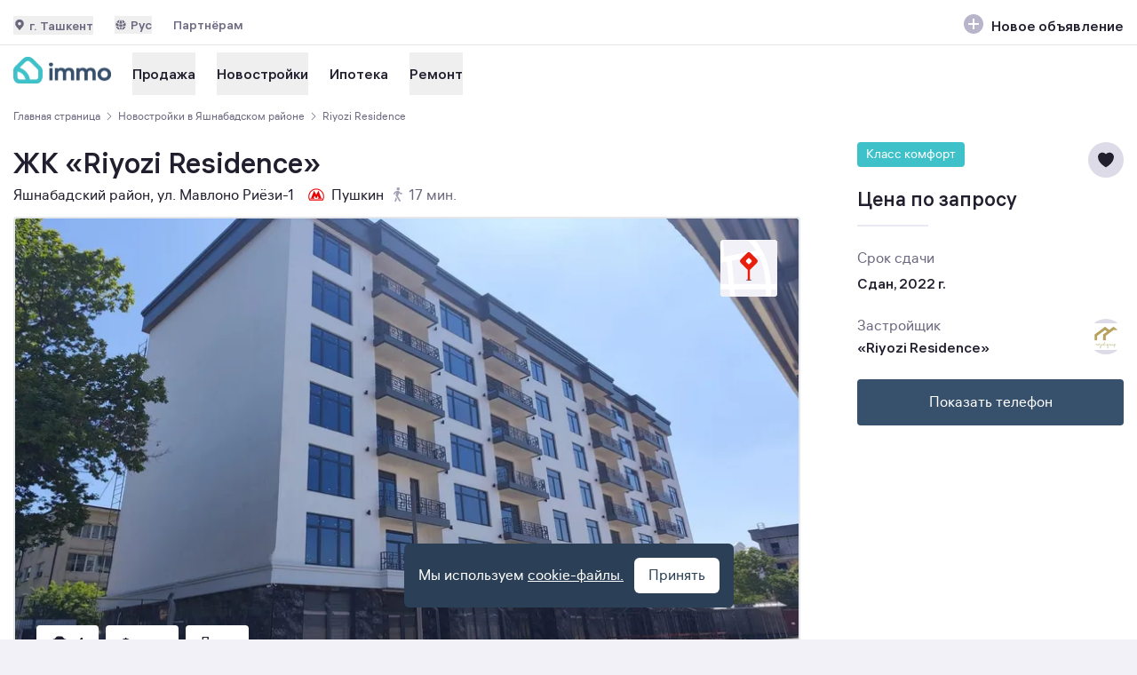

--- FILE ---
content_type: text/html;charset=utf-8
request_url: https://immo.uz/novostroyki/zhk-riyozi-residence__322
body_size: 46862
content:
<!DOCTYPE html><html  lang="ru"><head><meta charset="utf-8">
<meta name="viewport" content="width=device-width, initial-scale=1">
<title>Жилой комплекс Riyozi Residence в Ташкенте — цены от застройщика на immo.uz</title>
<link rel="icon" type="image/svg+xml" href="/favicon-120x120.svg">
<link rel="manifest" href="/manifest.json" type="application/json">
<script type="text/javascript" charset="utf-8">window.yaContextCb = window.yaContextCb || []</script>
<script src="https://yandex.ru/ads/system/context.js" async></script>
<script src="https://yastatic.net/pcode/adfox/loader.js" async></script>
<meta name="description" content="Riyozi Residence в Яшнабадском районе Ташкента. 🏢 Квартира в новостройке с фото, описанием, актуальной ценой с возможностью оформления в рассрочку или ипотеку на immo. Оставьте заявку онлайн или по ☎️">
<meta property="og:title" content="Жилой комплекс Riyozi Residence в Ташкенте — цены от застройщика на immo.uz">
<meta property="og:description" content="Riyozi Residence в Яшнабадском районе Ташкента. 🏢 Квартира в новостройке с фото, описанием, актуальной ценой с возможностью оформления в рассрочку или ипотеку на immo. Оставьте заявку онлайн или по ☎️">
<meta property="og:image:alt" content="Жилой комплекс Riyozi Residence в Ташкенте — цены от застройщика на immo.uz">
<meta property="og:type" content="website">
<meta property="og:site_name" content="immo.uz">
<meta property="og:url" content="https://immo.uz/novostroyki/zhk-riyozi-residence__322">
<meta property="og:locale" content="ru_RU">
<meta property="og:locale:alternate" content="uz_UZ">
<meta property="og:image" content="https://immo.uz/_ipx/f_webp/images/icon-full.png">
<meta name="format-detection" content="telephone=no">
<meta name="robots" content="index, follow">
<link rel="alternate" href="https://immo.uz/novostroyki/zhk-riyozi-residence__322" hreflang="ru">
<link rel="alternate" href="https://immo.uz/uz/novostroyki/zhk-riyozi-residence__322" hreflang="uz">
<link rel="canonical" href="https://immo.uz/novostroyki/zhk-riyozi-residence__322">
<style>/*! tailwindcss v3.4.3 | MIT License | https://tailwindcss.com*/*,:after,:before{border:0 solid #e5e7eb;box-sizing:border-box}:after,:before{--tw-content:""}:host,html{line-height:1.5;-webkit-text-size-adjust:100%;font-family:ui-sans-serif,system-ui,sans-serif,Apple Color Emoji,Segoe UI Emoji,Segoe UI Symbol,Noto Color Emoji;font-feature-settings:normal;font-variation-settings:normal;-moz-tab-size:4;-o-tab-size:4;tab-size:4;-webkit-tap-highlight-color:transparent}body{line-height:inherit;margin:0}hr{border-top-width:1px;color:inherit;height:0}abbr:where([title]){-webkit-text-decoration:underline dotted;text-decoration:underline dotted}h1,h2,h3,h4,h5,h6{font-size:inherit;font-weight:inherit}a{color:inherit;text-decoration:inherit}b,strong{font-weight:bolder}code,kbd,pre,samp{font-family:ui-monospace,SFMono-Regular,Menlo,Monaco,Consolas,Liberation Mono,Courier New,monospace;font-feature-settings:normal;font-size:1em;font-variation-settings:normal}small{font-size:80%}sub,sup{font-size:75%;line-height:0;position:relative;vertical-align:baseline}sub{bottom:-.25em}sup{top:-.5em}table{border-collapse:collapse;border-color:inherit;text-indent:0}button,input,optgroup,select,textarea{color:inherit;font-family:inherit;font-feature-settings:inherit;font-size:100%;font-variation-settings:inherit;font-weight:inherit;letter-spacing:inherit;line-height:inherit;margin:0;padding:0}button,select{text-transform:none}button,input:where([type=button]),input:where([type=reset]),input:where([type=submit]){-webkit-appearance:button;background-color:transparent;background-image:none}:-moz-focusring{outline:auto}:-moz-ui-invalid{box-shadow:none}progress{vertical-align:baseline}::-webkit-inner-spin-button,::-webkit-outer-spin-button{height:auto}[type=search]{-webkit-appearance:textfield;outline-offset:-2px}::-webkit-search-decoration{-webkit-appearance:none}::-webkit-file-upload-button{-webkit-appearance:button;font:inherit}summary{display:list-item}blockquote,dd,dl,figure,h1,h2,h3,h4,h5,h6,hr,p,pre{margin:0}fieldset{margin:0}fieldset,legend{padding:0}menu,ol,ul{list-style:none;margin:0;padding:0}dialog{padding:0}textarea{resize:vertical}input::-moz-placeholder,textarea::-moz-placeholder{color:#9ca3af;opacity:1}input::placeholder,textarea::placeholder{color:#9ca3af;opacity:1}[role=button],button{cursor:pointer}:disabled{cursor:default}audio,canvas,embed,iframe,img,object,svg,video{display:block;vertical-align:middle}img,video{height:auto;max-width:100%}[hidden]{display:none}*,:after,:before{--tw-border-spacing-x:0;--tw-border-spacing-y:0;--tw-translate-x:0;--tw-translate-y:0;--tw-rotate:0;--tw-skew-x:0;--tw-skew-y:0;--tw-scale-x:1;--tw-scale-y:1;--tw-pan-x: ;--tw-pan-y: ;--tw-pinch-zoom: ;--tw-scroll-snap-strictness:proximity;--tw-gradient-from-position: ;--tw-gradient-via-position: ;--tw-gradient-to-position: ;--tw-ordinal: ;--tw-slashed-zero: ;--tw-numeric-figure: ;--tw-numeric-spacing: ;--tw-numeric-fraction: ;--tw-ring-inset: ;--tw-ring-offset-width:0px;--tw-ring-offset-color:#fff;--tw-ring-color:rgba(59,130,246,.5);--tw-ring-offset-shadow:0 0 #0000;--tw-ring-shadow:0 0 #0000;--tw-shadow:0 0 #0000;--tw-shadow-colored:0 0 #0000;--tw-blur: ;--tw-brightness: ;--tw-contrast: ;--tw-grayscale: ;--tw-hue-rotate: ;--tw-invert: ;--tw-saturate: ;--tw-sepia: ;--tw-drop-shadow: ;--tw-backdrop-blur: ;--tw-backdrop-brightness: ;--tw-backdrop-contrast: ;--tw-backdrop-grayscale: ;--tw-backdrop-hue-rotate: ;--tw-backdrop-invert: ;--tw-backdrop-opacity: ;--tw-backdrop-saturate: ;--tw-backdrop-sepia: ;--tw-contain-size: ;--tw-contain-layout: ;--tw-contain-paint: ;--tw-contain-style: }::backdrop{--tw-border-spacing-x:0;--tw-border-spacing-y:0;--tw-translate-x:0;--tw-translate-y:0;--tw-rotate:0;--tw-skew-x:0;--tw-skew-y:0;--tw-scale-x:1;--tw-scale-y:1;--tw-pan-x: ;--tw-pan-y: ;--tw-pinch-zoom: ;--tw-scroll-snap-strictness:proximity;--tw-gradient-from-position: ;--tw-gradient-via-position: ;--tw-gradient-to-position: ;--tw-ordinal: ;--tw-slashed-zero: ;--tw-numeric-figure: ;--tw-numeric-spacing: ;--tw-numeric-fraction: ;--tw-ring-inset: ;--tw-ring-offset-width:0px;--tw-ring-offset-color:#fff;--tw-ring-color:rgba(59,130,246,.5);--tw-ring-offset-shadow:0 0 #0000;--tw-ring-shadow:0 0 #0000;--tw-shadow:0 0 #0000;--tw-shadow-colored:0 0 #0000;--tw-blur: ;--tw-brightness: ;--tw-contrast: ;--tw-grayscale: ;--tw-hue-rotate: ;--tw-invert: ;--tw-saturate: ;--tw-sepia: ;--tw-drop-shadow: ;--tw-backdrop-blur: ;--tw-backdrop-brightness: ;--tw-backdrop-contrast: ;--tw-backdrop-grayscale: ;--tw-backdrop-hue-rotate: ;--tw-backdrop-invert: ;--tw-backdrop-opacity: ;--tw-backdrop-saturate: ;--tw-backdrop-sepia: ;--tw-contain-size: ;--tw-contain-layout: ;--tw-contain-paint: ;--tw-contain-style: }.container{margin-left:auto;margin-right:auto;padding-left:15px;padding-right:15px;width:100%}@media (min-width:100%){.container{max-width:100%}}@media (min-width:984px){.container{max-width:984px}}@media (min-width:1158px){.container{max-width:1158px}}.prose{color:var(--tw-prose-body);max-width:65ch}.prose :where(p):not(:where([class~=not-prose],[class~=not-prose] *)){margin-bottom:1.25em;margin-top:1.25em}.prose :where([class~=lead]):not(:where([class~=not-prose],[class~=not-prose] *)){color:var(--tw-prose-lead);font-size:1.25em;line-height:1.6;margin-bottom:1.2em;margin-top:1.2em}.prose :where(a):not(:where([class~=not-prose],[class~=not-prose] *)){color:var(--tw-prose-links);font-weight:500;text-decoration:underline}.prose :where(strong):not(:where([class~=not-prose],[class~=not-prose] *)){color:var(--tw-prose-bold);font-weight:600}.prose :where(a strong):not(:where([class~=not-prose],[class~=not-prose] *)){color:inherit}.prose :where(blockquote strong):not(:where([class~=not-prose],[class~=not-prose] *)){color:inherit}.prose :where(thead th strong):not(:where([class~=not-prose],[class~=not-prose] *)){color:inherit}.prose :where(ol):not(:where([class~=not-prose],[class~=not-prose] *)){list-style-type:decimal;margin-bottom:1.25em;margin-top:1.25em;padding-inline-start:1.625em}.prose :where(ol[type=A]):not(:where([class~=not-prose],[class~=not-prose] *)){list-style-type:upper-alpha}.prose :where(ol[type=a]):not(:where([class~=not-prose],[class~=not-prose] *)){list-style-type:lower-alpha}.prose :where(ol[type=A s]):not(:where([class~=not-prose],[class~=not-prose] *)){list-style-type:upper-alpha}.prose :where(ol[type=a s]):not(:where([class~=not-prose],[class~=not-prose] *)){list-style-type:lower-alpha}.prose :where(ol[type=I]):not(:where([class~=not-prose],[class~=not-prose] *)){list-style-type:upper-roman}.prose :where(ol[type=i]):not(:where([class~=not-prose],[class~=not-prose] *)){list-style-type:lower-roman}.prose :where(ol[type=I s]):not(:where([class~=not-prose],[class~=not-prose] *)){list-style-type:upper-roman}.prose :where(ol[type=i s]):not(:where([class~=not-prose],[class~=not-prose] *)){list-style-type:lower-roman}.prose :where(ol[type="1"]):not(:where([class~=not-prose],[class~=not-prose] *)){list-style-type:decimal}.prose :where(ul):not(:where([class~=not-prose],[class~=not-prose] *)){list-style-type:disc;margin-bottom:1.25em;margin-top:1.25em;padding-inline-start:1.625em}.prose :where(ol>li):not(:where([class~=not-prose],[class~=not-prose] *))::marker{color:var(--tw-prose-counters);font-weight:400}.prose :where(ul>li):not(:where([class~=not-prose],[class~=not-prose] *))::marker{color:var(--tw-prose-bullets)}.prose :where(dt):not(:where([class~=not-prose],[class~=not-prose] *)){color:var(--tw-prose-headings);font-weight:600;margin-top:1.25em}.prose :where(hr):not(:where([class~=not-prose],[class~=not-prose] *)){border-color:var(--tw-prose-hr);border-top-width:1px;margin-bottom:3em;margin-top:3em}.prose :where(blockquote):not(:where([class~=not-prose],[class~=not-prose] *)){border-inline-start-color:var(--tw-prose-quote-borders);border-inline-start-width:.25rem;color:var(--tw-prose-quotes);font-style:italic;font-weight:500;margin-bottom:1.6em;margin-top:1.6em;padding-inline-start:1em;quotes:"“""”""‘""’"}.prose :where(blockquote p:first-of-type):not(:where([class~=not-prose],[class~=not-prose] *)):before{content:open-quote}.prose :where(blockquote p:last-of-type):not(:where([class~=not-prose],[class~=not-prose] *)):after{content:close-quote}.prose :where(h1):not(:where([class~=not-prose],[class~=not-prose] *)){color:var(--tw-prose-headings);font-size:2.25em;font-weight:800;line-height:1.1111111;margin-bottom:.8888889em;margin-top:0}.prose :where(h1 strong):not(:where([class~=not-prose],[class~=not-prose] *)){color:inherit;font-weight:900}.prose :where(h2):not(:where([class~=not-prose],[class~=not-prose] *)){color:var(--tw-prose-headings);font-size:1.5em;font-weight:700;line-height:1.3333333;margin-bottom:1em;margin-top:2em}.prose :where(h2 strong):not(:where([class~=not-prose],[class~=not-prose] *)){color:inherit;font-weight:800}.prose :where(h3):not(:where([class~=not-prose],[class~=not-prose] *)){color:var(--tw-prose-headings);font-size:1.25em;font-weight:600;line-height:1.6;margin-bottom:.6em;margin-top:1.6em}.prose :where(h3 strong):not(:where([class~=not-prose],[class~=not-prose] *)){color:inherit;font-weight:700}.prose :where(h4):not(:where([class~=not-prose],[class~=not-prose] *)){color:var(--tw-prose-headings);font-weight:600;line-height:1.5;margin-bottom:.5em;margin-top:1.5em}.prose :where(h4 strong):not(:where([class~=not-prose],[class~=not-prose] *)){color:inherit;font-weight:700}.prose :where(img):not(:where([class~=not-prose],[class~=not-prose] *)){margin-bottom:2em;margin-top:2em}.prose :where(picture):not(:where([class~=not-prose],[class~=not-prose] *)){display:block;margin-bottom:2em;margin-top:2em}.prose :where(video):not(:where([class~=not-prose],[class~=not-prose] *)){margin-bottom:2em;margin-top:2em}.prose :where(kbd):not(:where([class~=not-prose],[class~=not-prose] *)){border-radius:.3125rem;box-shadow:0 0 0 1px rgb(var(--tw-prose-kbd-shadows)/10%),0 3px rgb(var(--tw-prose-kbd-shadows)/10%);color:var(--tw-prose-kbd);font-family:inherit;font-size:.875em;font-weight:500;padding-inline-end:.375em;padding-bottom:.1875em;padding-top:.1875em;padding-inline-start:.375em}.prose :where(code):not(:where([class~=not-prose],[class~=not-prose] *)){color:var(--tw-prose-code);font-size:.875em;font-weight:600}.prose :where(code):not(:where([class~=not-prose],[class~=not-prose] *)):before{content:"`"}.prose :where(code):not(:where([class~=not-prose],[class~=not-prose] *)):after{content:"`"}.prose :where(a code):not(:where([class~=not-prose],[class~=not-prose] *)){color:inherit}.prose :where(h1 code):not(:where([class~=not-prose],[class~=not-prose] *)){color:inherit}.prose :where(h2 code):not(:where([class~=not-prose],[class~=not-prose] *)){color:inherit;font-size:.875em}.prose :where(h3 code):not(:where([class~=not-prose],[class~=not-prose] *)){color:inherit;font-size:.9em}.prose :where(h4 code):not(:where([class~=not-prose],[class~=not-prose] *)){color:inherit}.prose :where(blockquote code):not(:where([class~=not-prose],[class~=not-prose] *)){color:inherit}.prose :where(thead th code):not(:where([class~=not-prose],[class~=not-prose] *)){color:inherit}.prose :where(pre):not(:where([class~=not-prose],[class~=not-prose] *)){background-color:var(--tw-prose-pre-bg);border-radius:.375rem;color:var(--tw-prose-pre-code);font-size:.875em;font-weight:400;line-height:1.7142857;margin-bottom:1.7142857em;margin-top:1.7142857em;overflow-x:auto;padding-inline-end:1.1428571em;padding-bottom:.8571429em;padding-top:.8571429em;padding-inline-start:1.1428571em}.prose :where(pre code):not(:where([class~=not-prose],[class~=not-prose] *)){background-color:transparent;border-radius:0;border-width:0;color:inherit;font-family:inherit;font-size:inherit;font-weight:inherit;line-height:inherit;padding:0}.prose :where(pre code):not(:where([class~=not-prose],[class~=not-prose] *)):before{content:none}.prose :where(pre code):not(:where([class~=not-prose],[class~=not-prose] *)):after{content:none}.prose :where(table):not(:where([class~=not-prose],[class~=not-prose] *)){font-size:.875em;line-height:1.7142857;margin-bottom:2em;margin-top:2em;table-layout:auto;text-align:start;width:100%}.prose :where(thead):not(:where([class~=not-prose],[class~=not-prose] *)){border-bottom-color:var(--tw-prose-th-borders);border-bottom-width:1px}.prose :where(thead th):not(:where([class~=not-prose],[class~=not-prose] *)){color:var(--tw-prose-headings);font-weight:600;padding-inline-end:.5714286em;padding-bottom:.5714286em;padding-inline-start:.5714286em;vertical-align:bottom}.prose :where(tbody tr):not(:where([class~=not-prose],[class~=not-prose] *)){border-bottom-color:var(--tw-prose-td-borders);border-bottom-width:1px}.prose :where(tbody tr:last-child):not(:where([class~=not-prose],[class~=not-prose] *)){border-bottom-width:0}.prose :where(tbody td):not(:where([class~=not-prose],[class~=not-prose] *)){vertical-align:baseline}.prose :where(tfoot):not(:where([class~=not-prose],[class~=not-prose] *)){border-top-color:var(--tw-prose-th-borders);border-top-width:1px}.prose :where(tfoot td):not(:where([class~=not-prose],[class~=not-prose] *)){vertical-align:top}.prose :where(figure>*):not(:where([class~=not-prose],[class~=not-prose] *)){margin-bottom:0;margin-top:0}.prose :where(figcaption):not(:where([class~=not-prose],[class~=not-prose] *)){color:var(--tw-prose-captions);font-size:.875em;line-height:1.4285714;margin-top:.8571429em}.prose{--tw-prose-body:#374151;--tw-prose-headings:#111827;--tw-prose-lead:#4b5563;--tw-prose-links:#111827;--tw-prose-bold:#111827;--tw-prose-counters:#6b7280;--tw-prose-bullets:#d1d5db;--tw-prose-hr:#e5e7eb;--tw-prose-quotes:#111827;--tw-prose-quote-borders:#e5e7eb;--tw-prose-captions:#6b7280;--tw-prose-kbd:#111827;--tw-prose-kbd-shadows:17 24 39;--tw-prose-code:#111827;--tw-prose-pre-code:#e5e7eb;--tw-prose-pre-bg:#1f2937;--tw-prose-th-borders:#d1d5db;--tw-prose-td-borders:#e5e7eb;--tw-prose-invert-body:#d1d5db;--tw-prose-invert-headings:#fff;--tw-prose-invert-lead:#9ca3af;--tw-prose-invert-links:#fff;--tw-prose-invert-bold:#fff;--tw-prose-invert-counters:#9ca3af;--tw-prose-invert-bullets:#4b5563;--tw-prose-invert-hr:#374151;--tw-prose-invert-quotes:#f3f4f6;--tw-prose-invert-quote-borders:#374151;--tw-prose-invert-captions:#9ca3af;--tw-prose-invert-kbd:#fff;--tw-prose-invert-kbd-shadows:255 255 255;--tw-prose-invert-code:#fff;--tw-prose-invert-pre-code:#d1d5db;--tw-prose-invert-pre-bg:rgba(0,0,0,.5);--tw-prose-invert-th-borders:#4b5563;--tw-prose-invert-td-borders:#374151;font-size:1rem;line-height:1.75}.prose :where(picture>img):not(:where([class~=not-prose],[class~=not-prose] *)){margin-bottom:0;margin-top:0}.prose :where(li):not(:where([class~=not-prose],[class~=not-prose] *)){margin-bottom:.5em;margin-top:.5em}.prose :where(ol>li):not(:where([class~=not-prose],[class~=not-prose] *)){padding-inline-start:.375em}.prose :where(ul>li):not(:where([class~=not-prose],[class~=not-prose] *)){padding-inline-start:.375em}.prose :where(.prose>ul>li p):not(:where([class~=not-prose],[class~=not-prose] *)){margin-bottom:.75em;margin-top:.75em}.prose :where(.prose>ul>li>p:first-child):not(:where([class~=not-prose],[class~=not-prose] *)){margin-top:1.25em}.prose :where(.prose>ul>li>p:last-child):not(:where([class~=not-prose],[class~=not-prose] *)){margin-bottom:1.25em}.prose :where(.prose>ol>li>p:first-child):not(:where([class~=not-prose],[class~=not-prose] *)){margin-top:1.25em}.prose :where(.prose>ol>li>p:last-child):not(:where([class~=not-prose],[class~=not-prose] *)){margin-bottom:1.25em}.prose :where(ul ul,ul ol,ol ul,ol ol):not(:where([class~=not-prose],[class~=not-prose] *)){margin-bottom:.75em;margin-top:.75em}.prose :where(dl):not(:where([class~=not-prose],[class~=not-prose] *)){margin-bottom:1.25em;margin-top:1.25em}.prose :where(dd):not(:where([class~=not-prose],[class~=not-prose] *)){margin-top:.5em;padding-inline-start:1.625em}.prose :where(hr+*):not(:where([class~=not-prose],[class~=not-prose] *)){margin-top:0}.prose :where(h2+*):not(:where([class~=not-prose],[class~=not-prose] *)){margin-top:0}.prose :where(h3+*):not(:where([class~=not-prose],[class~=not-prose] *)){margin-top:0}.prose :where(h4+*):not(:where([class~=not-prose],[class~=not-prose] *)){margin-top:0}.prose :where(thead th:first-child):not(:where([class~=not-prose],[class~=not-prose] *)){padding-inline-start:0}.prose :where(thead th:last-child):not(:where([class~=not-prose],[class~=not-prose] *)){padding-inline-end:0}.prose :where(tbody td,tfoot td):not(:where([class~=not-prose],[class~=not-prose] *)){padding-inline-end:.5714286em;padding-bottom:.5714286em;padding-top:.5714286em;padding-inline-start:.5714286em}.prose :where(tbody td:first-child,tfoot td:first-child):not(:where([class~=not-prose],[class~=not-prose] *)){padding-inline-start:0}.prose :where(tbody td:last-child,tfoot td:last-child):not(:where([class~=not-prose],[class~=not-prose] *)){padding-inline-end:0}.prose :where(figure):not(:where([class~=not-prose],[class~=not-prose] *)){margin-bottom:2em;margin-top:2em}.prose :where(.prose>:first-child):not(:where([class~=not-prose],[class~=not-prose] *)){margin-top:0}.prose :where(.prose>:last-child):not(:where([class~=not-prose],[class~=not-prose] *)){margin-bottom:0}.prose-base{font-size:1rem;line-height:1.75}.prose-base :where(p):not(:where([class~=not-prose],[class~=not-prose] *)){margin-bottom:1.25em;margin-top:1.25em}.prose-base :where([class~=lead]):not(:where([class~=not-prose],[class~=not-prose] *)){font-size:1.25em;line-height:1.6;margin-bottom:1.2em;margin-top:1.2em}.prose-base :where(blockquote):not(:where([class~=not-prose],[class~=not-prose] *)){margin-bottom:1.6em;margin-top:1.6em;padding-inline-start:1em}.prose-base :where(h1):not(:where([class~=not-prose],[class~=not-prose] *)){font-size:2.25em;line-height:1.1111111;margin-bottom:.8888889em;margin-top:0}.prose-base :where(h2):not(:where([class~=not-prose],[class~=not-prose] *)){font-size:1.5em;line-height:1.3333333;margin-bottom:1em;margin-top:2em}.prose-base :where(h3):not(:where([class~=not-prose],[class~=not-prose] *)){font-size:1.25em;line-height:1.6;margin-bottom:.6em;margin-top:1.6em}.prose-base :where(h4):not(:where([class~=not-prose],[class~=not-prose] *)){line-height:1.5;margin-bottom:.5em;margin-top:1.5em}.prose-base :where(img):not(:where([class~=not-prose],[class~=not-prose] *)){margin-bottom:2em;margin-top:2em}.prose-base :where(picture):not(:where([class~=not-prose],[class~=not-prose] *)){margin-bottom:2em;margin-top:2em}.prose-base :where(picture>img):not(:where([class~=not-prose],[class~=not-prose] *)){margin-bottom:0;margin-top:0}.prose-base :where(video):not(:where([class~=not-prose],[class~=not-prose] *)){margin-bottom:2em;margin-top:2em}.prose-base :where(kbd):not(:where([class~=not-prose],[class~=not-prose] *)){border-radius:.3125rem;font-size:.875em;padding-inline-end:.375em;padding-bottom:.1875em;padding-top:.1875em;padding-inline-start:.375em}.prose-base :where(code):not(:where([class~=not-prose],[class~=not-prose] *)){font-size:.875em}.prose-base :where(h2 code):not(:where([class~=not-prose],[class~=not-prose] *)){font-size:.875em}.prose-base :where(h3 code):not(:where([class~=not-prose],[class~=not-prose] *)){font-size:.9em}.prose-base :where(pre):not(:where([class~=not-prose],[class~=not-prose] *)){border-radius:.375rem;font-size:.875em;line-height:1.7142857;margin-bottom:1.7142857em;margin-top:1.7142857em;padding-inline-end:1.1428571em;padding-bottom:.8571429em;padding-top:.8571429em;padding-inline-start:1.1428571em}.prose-base :where(ol):not(:where([class~=not-prose],[class~=not-prose] *)){margin-bottom:1.25em;margin-top:1.25em;padding-inline-start:1.625em}.prose-base :where(ul):not(:where([class~=not-prose],[class~=not-prose] *)){margin-bottom:1.25em;margin-top:1.25em;padding-inline-start:1.625em}.prose-base :where(li):not(:where([class~=not-prose],[class~=not-prose] *)){margin-bottom:.5em;margin-top:.5em}.prose-base :where(ol>li):not(:where([class~=not-prose],[class~=not-prose] *)){padding-inline-start:.375em}.prose-base :where(ul>li):not(:where([class~=not-prose],[class~=not-prose] *)){padding-inline-start:.375em}.prose-base :where(.prose-base>ul>li p):not(:where([class~=not-prose],[class~=not-prose] *)){margin-bottom:.75em;margin-top:.75em}.prose-base :where(.prose-base>ul>li>p:first-child):not(:where([class~=not-prose],[class~=not-prose] *)){margin-top:1.25em}.prose-base :where(.prose-base>ul>li>p:last-child):not(:where([class~=not-prose],[class~=not-prose] *)){margin-bottom:1.25em}.prose-base :where(.prose-base>ol>li>p:first-child):not(:where([class~=not-prose],[class~=not-prose] *)){margin-top:1.25em}.prose-base :where(.prose-base>ol>li>p:last-child):not(:where([class~=not-prose],[class~=not-prose] *)){margin-bottom:1.25em}.prose-base :where(ul ul,ul ol,ol ul,ol ol):not(:where([class~=not-prose],[class~=not-prose] *)){margin-bottom:.75em;margin-top:.75em}.prose-base :where(dl):not(:where([class~=not-prose],[class~=not-prose] *)){margin-bottom:1.25em;margin-top:1.25em}.prose-base :where(dt):not(:where([class~=not-prose],[class~=not-prose] *)){margin-top:1.25em}.prose-base :where(dd):not(:where([class~=not-prose],[class~=not-prose] *)){margin-top:.5em;padding-inline-start:1.625em}.prose-base :where(hr):not(:where([class~=not-prose],[class~=not-prose] *)){margin-bottom:3em;margin-top:3em}.prose-base :where(hr+*):not(:where([class~=not-prose],[class~=not-prose] *)){margin-top:0}.prose-base :where(h2+*):not(:where([class~=not-prose],[class~=not-prose] *)){margin-top:0}.prose-base :where(h3+*):not(:where([class~=not-prose],[class~=not-prose] *)){margin-top:0}.prose-base :where(h4+*):not(:where([class~=not-prose],[class~=not-prose] *)){margin-top:0}.prose-base :where(table):not(:where([class~=not-prose],[class~=not-prose] *)){font-size:.875em;line-height:1.7142857}.prose-base :where(thead th):not(:where([class~=not-prose],[class~=not-prose] *)){padding-inline-end:.5714286em;padding-bottom:.5714286em;padding-inline-start:.5714286em}.prose-base :where(thead th:first-child):not(:where([class~=not-prose],[class~=not-prose] *)){padding-inline-start:0}.prose-base :where(thead th:last-child):not(:where([class~=not-prose],[class~=not-prose] *)){padding-inline-end:0}.prose-base :where(tbody td,tfoot td):not(:where([class~=not-prose],[class~=not-prose] *)){padding-inline-end:.5714286em;padding-bottom:.5714286em;padding-top:.5714286em;padding-inline-start:.5714286em}.prose-base :where(tbody td:first-child,tfoot td:first-child):not(:where([class~=not-prose],[class~=not-prose] *)){padding-inline-start:0}.prose-base :where(tbody td:last-child,tfoot td:last-child):not(:where([class~=not-prose],[class~=not-prose] *)){padding-inline-end:0}.prose-base :where(figure):not(:where([class~=not-prose],[class~=not-prose] *)){margin-bottom:2em;margin-top:2em}.prose-base :where(figure>*):not(:where([class~=not-prose],[class~=not-prose] *)){margin-bottom:0;margin-top:0}.prose-base :where(figcaption):not(:where([class~=not-prose],[class~=not-prose] *)){font-size:.875em;line-height:1.4285714;margin-top:.8571429em}.prose-base :where(.prose-base>:first-child):not(:where([class~=not-prose],[class~=not-prose] *)){margin-top:0}.prose-base :where(.prose-base>:last-child):not(:where([class~=not-prose],[class~=not-prose] *)){margin-bottom:0}.container-lg{margin:auto;max-width:1338px;padding:15px}.sr-only{height:1px;margin:-1px;overflow:hidden;padding:0;position:absolute;width:1px;clip:rect(0,0,0,0);border-width:0;white-space:nowrap}.pointer-events-none{pointer-events:none}.visible{visibility:visible}.static{position:static}.fixed{position:fixed}.absolute{position:absolute}.relative{position:relative}.sticky{position:sticky}.inset-0{top:0;right:0;bottom:0;left:0}.inset-x-0{left:0;right:0}.inset-y-0{bottom:0;top:0}.-right-\[90\%\]{right:-90%}.-top-8{top:-2rem}.bottom-0{bottom:0}.bottom-4{bottom:1rem}.bottom-5{bottom:1.25rem}.bottom-\[15px\]{bottom:15px}.bottom-\[16px\]{bottom:16px}.bottom-\[52px\]{bottom:52px}.bottom-full{bottom:100%}.left-0{left:0}.left-1\/2{left:50%}.left-3{left:.75rem}.left-4{left:1rem}.left-5{left:1.25rem}.left-6{left:1.5rem}.left-\[10px\]{left:10px}.left-\[15px\]{left:15px}.left-\[16px\]{left:16px}.right-0{right:0}.right-3{right:.75rem}.right-4{right:1rem}.right-6{right:1.5rem}.right-7{right:1.75rem}.right-\[12px\]{right:12px}.right-\[15px\]{right:15px}.right-\[16px\]{right:16px}.right-\[20px\]{right:20px}.top-0{top:0}.top-3{top:.75rem}.top-4{top:1rem}.top-5{top:1.25rem}.top-6{top:1.5rem}.top-7{top:1.75rem}.top-\[12px\]{top:12px}.top-\[15px\]{top:15px}.top-\[16px\]{top:16px}.top-\[19px\]{top:19px}.top-\[233px\]{top:233px}.top-\[24px\]{top:24px}.top-\[26px\]{top:26px}.top-\[50\%\]{top:50%}.top-\[52px\]{top:52px}.top-full{top:100%}.\!z-0{z-index:0!important}.z-10{z-index:10}.z-20{z-index:20}.z-30{z-index:30}.z-40{z-index:40}.z-50{z-index:50}.z-\[1000\]{z-index:1000}.z-\[100\]{z-index:100}.z-\[50\]{z-index:50}.z-\[90\]{z-index:90}.z-\[9999\]{z-index:9999}.order-1{order:1}.order-2{order:2}.col-span-1{grid-column:span 1/span 1}.col-span-2{grid-column:span 2/span 2}.col-span-3{grid-column:span 3/span 3}.col-span-4{grid-column:span 4/span 4}.\!m-0{margin:0!important}.m-2{margin:.5rem}.m-auto{margin:auto}.mx-1{margin-left:.25rem;margin-right:.25rem}.mx-3{margin-left:.75rem;margin-right:.75rem}.mx-\[-15px\]{margin-left:-15px;margin-right:-15px}.my-1{margin-bottom:.25rem;margin-top:.25rem}.my-10{margin-bottom:2.5rem;margin-top:2.5rem}.my-12{margin-bottom:3rem;margin-top:3rem}.my-14{margin-bottom:3.5rem;margin-top:3.5rem}.my-2{margin-bottom:.5rem;margin-top:.5rem}.my-3{margin-bottom:.75rem;margin-top:.75rem}.my-4{margin-bottom:1rem;margin-top:1rem}.my-5{margin-bottom:1.25rem;margin-top:1.25rem}.my-6{margin-bottom:1.5rem;margin-top:1.5rem}.my-7{margin-bottom:1.75rem;margin-top:1.75rem}.my-8{margin-bottom:2rem;margin-top:2rem}.my-auto{margin-bottom:auto;margin-top:auto}.-ml-2{margin-left:-.5rem}.-mt-1{margin-top:-.25rem}.mb-0{margin-bottom:0}.mb-0\.5{margin-bottom:.125rem}.mb-1{margin-bottom:.25rem}.mb-10{margin-bottom:2.5rem}.mb-2{margin-bottom:.5rem}.mb-2\.5{margin-bottom:.625rem}.mb-3{margin-bottom:.75rem}.mb-3\.5{margin-bottom:.875rem}.mb-4{margin-bottom:1rem}.mb-5{margin-bottom:1.25rem}.mb-6{margin-bottom:1.5rem}.mb-7{margin-bottom:1.75rem}.mb-8{margin-bottom:2rem}.mb-\[0\.5rem\]{margin-bottom:.5rem}.mb-\[1rem\]{margin-bottom:1rem}.mb-\[20px\]{margin-bottom:20px}.mb-auto{margin-bottom:auto}.ml-1{margin-left:.25rem}.ml-2{margin-left:.5rem}.ml-3{margin-left:.75rem}.ml-4{margin-left:1rem}.ml-8{margin-left:2rem}.ml-auto{margin-left:auto}.mr-1{margin-right:.25rem}.mr-2{margin-right:.5rem}.mr-3{margin-right:.75rem}.mr-4{margin-right:1rem}.mr-5{margin-right:1.25rem}.mr-6{margin-right:1.5rem}.mr-\[36px\]{margin-right:36px}.mt-0{margin-top:0}.mt-0\.5{margin-top:.125rem}.mt-1{margin-top:.25rem}.mt-10{margin-top:2.5rem}.mt-12{margin-top:3rem}.mt-14{margin-top:3.5rem}.mt-16{margin-top:4rem}.mt-2{margin-top:.5rem}.mt-3{margin-top:.75rem}.mt-4{margin-top:1rem}.mt-5{margin-top:1.25rem}.mt-6{margin-top:1.5rem}.mt-7{margin-top:1.75rem}.mt-8{margin-top:2rem}.mt-\[-30px\]{margin-top:-30px}.mt-\[-60px\]{margin-top:-60px}.mt-auto{margin-top:auto}.line-clamp-4{display:-webkit-box;overflow:hidden;-webkit-box-orient:vertical;-webkit-line-clamp:4}.block{display:block}.inline-block{display:inline-block}.flex{display:flex}.inline-flex{display:inline-flex}.grid{display:grid}.contents{display:contents}.hidden{display:none}.h-0{height:0}.h-1\/5{height:20%}.h-10{height:2.5rem}.h-16{height:4rem}.h-3{height:.75rem}.h-3\.5{height:.875rem}.h-4{height:1rem}.h-4\/5{height:80%}.h-5{height:1.25rem}.h-6{height:1.5rem}.h-7{height:1.75rem}.h-\[10px\]{height:10px}.h-\[120px\]{height:120px}.h-\[130px\]{height:130px}.h-\[13px\]{height:13px}.h-\[145px\]{height:145px}.h-\[14px\]{height:14px}.h-\[150px\]{height:150px}.h-\[155px\]{height:155px}.h-\[180px\]{height:180px}.h-\[200px\]{height:200px}.h-\[20px\]{height:20px}.h-\[22px\]{height:22px}.h-\[235px\]{height:235px}.h-\[24px\]{height:24px}.h-\[250px\]{height:250px}.h-\[260px\]{height:260px}.h-\[265px\]{height:265px}.h-\[278px\]{height:278px}.h-\[28px\]{height:28px}.h-\[300px\]{height:300px}.h-\[320px\]{height:320px}.h-\[32px\]{height:32px}.h-\[350px\]{height:350px}.h-\[40px\]{height:40px}.h-\[44px\]{height:44px}.h-\[478px\]{height:478px}.h-\[48px\]{height:48px}.h-\[50px\]{height:50px}.h-\[526px\]{height:526px}.h-\[52px\]{height:52px}.h-\[53px\]{height:53px}.h-\[56px\]{height:56px}.h-\[60px\]{height:60px}.h-\[64px\]{height:64px}.h-\[67px\]{height:67px}.h-\[70px\]{height:70px}.h-\[77\%\]{height:77%}.h-\[80\%\]{height:80%}.h-\[84px\]{height:84px}.h-\[91px\]{height:91px}.h-\[94px\]{height:94px}.h-\[96px\]{height:96px}.h-auto{height:auto}.h-full{height:100%}.h-screen{height:100vh}.max-h-\[235px\]{max-height:235px}.max-h-\[350px\]{max-height:350px}.min-h-\[192px\]{min-height:192px}.min-h-\[400px\]{min-height:400px}.min-h-full{min-height:100%}.min-h-screen{min-height:100vh}.w-1\/12{width:8.333333%}.w-1\/2{width:50%}.w-1\/3{width:33.333333%}.w-1\/4{width:25%}.w-1\/6{width:16.666667%}.w-10{width:2.5rem}.w-11\/12{width:91.666667%}.w-16{width:4rem}.w-2\/3{width:66.666667%}.w-2\/5{width:40%}.w-3{width:.75rem}.w-3\.5{width:.875rem}.w-3\/12{width:25%}.w-36{width:9rem}.w-4{width:1rem}.w-5{width:1.25rem}.w-5\/12{width:41.666667%}.w-56{width:14rem}.w-6{width:1.5rem}.w-7{width:1.75rem}.w-7\/12{width:58.333333%}.w-\[100\%\]{width:100%}.w-\[10px\]{width:10px}.w-\[110px\]{width:110px}.w-\[120px\]{width:120px}.w-\[130px\]{width:130px}.w-\[13px\]{width:13px}.w-\[14px\]{width:14px}.w-\[160px\]{width:160px}.w-\[180px\]{width:180px}.w-\[18px\]{width:18px}.w-\[190px\]{width:190px}.w-\[200px\]{width:200px}.w-\[20px\]{width:20px}.w-\[22px\]{width:22px}.w-\[230px\]{width:230px}.w-\[24px\]{width:24px}.w-\[250px\]{width:250px}.w-\[300px\]{width:300px}.w-\[32px\]{width:32px}.w-\[40px\]{width:40px}.w-\[44px\]{width:44px}.w-\[48px\]{width:48px}.w-\[50px\]{width:50px}.w-\[52px\]{width:52px}.w-\[55\%\]{width:55%}.w-\[60px\]{width:60px}.w-\[640px\]{width:640px}.w-\[64px\]{width:64px}.w-\[65px\]{width:65px}.w-\[70px\]{width:70px}.w-\[72px\]{width:72px}.w-\[77\%\]{width:77%}.w-\[80\%\]{width:80%}.w-\[80px\]{width:80px}.w-\[84px\]{width:84px}.w-\[90\%\]{width:90%}.w-\[91px\]{width:91px}.w-\[calc\(100\%-364px\)\]{width:calc(100% - 364px)}.w-auto{width:auto}.w-fit{width:-moz-fit-content;width:fit-content}.w-full{width:100%}.w-max{width:-moz-max-content;width:max-content}.w-screen{width:100vw}.min-w-\[150px\]{min-width:150px}.min-w-\[165px\]{min-width:165px}.min-w-\[180px\]{min-width:180px}.min-w-\[250px\]{min-width:250px}.min-w-\[350px\]{min-width:350px}.min-w-full{min-width:100%}.max-w-\[140px\]{max-width:140px}.max-w-\[57px\]{max-width:57px}.max-w-full{max-width:100%}.max-w-max{max-width:-moz-max-content;max-width:max-content}.max-w-none{max-width:none}.flex-1{flex:1 1 0%}.flex-none{flex:none}.shrink-0{flex-shrink:0}.flex-grow{flex-grow:1}.origin-top-right{transform-origin:top right}.-translate-x-1\/2{--tw-translate-x:-50%}.-translate-x-1\/2,.-translate-x-20{transform:translate(var(--tw-translate-x),var(--tw-translate-y)) rotate(var(--tw-rotate)) skew(var(--tw-skew-x)) skewY(var(--tw-skew-y)) scaleX(var(--tw-scale-x)) scaleY(var(--tw-scale-y))}.-translate-x-20{--tw-translate-x:-5rem}.-translate-x-full{--tw-translate-x:-100%}.-translate-x-full,.-translate-y-1\/2{transform:translate(var(--tw-translate-x),var(--tw-translate-y)) rotate(var(--tw-rotate)) skew(var(--tw-skew-x)) skewY(var(--tw-skew-y)) scaleX(var(--tw-scale-x)) scaleY(var(--tw-scale-y))}.-translate-y-1\/2{--tw-translate-y:-50%}.-translate-y-20{--tw-translate-y:-5rem}.-translate-y-20,.-translate-y-5{transform:translate(var(--tw-translate-x),var(--tw-translate-y)) rotate(var(--tw-rotate)) skew(var(--tw-skew-x)) skewY(var(--tw-skew-y)) scaleX(var(--tw-scale-x)) scaleY(var(--tw-scale-y))}.-translate-y-5{--tw-translate-y:-1.25rem}.-translate-y-\[7px\]{--tw-translate-y:-7px}.-translate-y-\[7px\],.-translate-y-full{transform:translate(var(--tw-translate-x),var(--tw-translate-y)) rotate(var(--tw-rotate)) skew(var(--tw-skew-x)) skewY(var(--tw-skew-y)) scaleX(var(--tw-scale-x)) scaleY(var(--tw-scale-y))}.-translate-y-full{--tw-translate-y:-100%}.translate-x-0{--tw-translate-x:0px}.translate-x-0,.translate-x-20{transform:translate(var(--tw-translate-x),var(--tw-translate-y)) rotate(var(--tw-rotate)) skew(var(--tw-skew-x)) skewY(var(--tw-skew-y)) scaleX(var(--tw-scale-x)) scaleY(var(--tw-scale-y))}.translate-x-20{--tw-translate-x:5rem}.translate-x-5{--tw-translate-x:1.25rem}.translate-x-5,.translate-y-0{transform:translate(var(--tw-translate-x),var(--tw-translate-y)) rotate(var(--tw-rotate)) skew(var(--tw-skew-x)) skewY(var(--tw-skew-y)) scaleX(var(--tw-scale-x)) scaleY(var(--tw-scale-y))}.translate-y-0{--tw-translate-y:0px}.translate-y-\[100\%\]{--tw-translate-y:100%}.rotate-180,.translate-y-\[100\%\]{transform:translate(var(--tw-translate-x),var(--tw-translate-y)) rotate(var(--tw-rotate)) skew(var(--tw-skew-x)) skewY(var(--tw-skew-y)) scaleX(var(--tw-scale-x)) scaleY(var(--tw-scale-y))}.rotate-180{--tw-rotate:180deg}.scale-100{--tw-scale-x:1;--tw-scale-y:1}.scale-100,.scale-50{transform:translate(var(--tw-translate-x),var(--tw-translate-y)) rotate(var(--tw-rotate)) skew(var(--tw-skew-x)) skewY(var(--tw-skew-y)) scaleX(var(--tw-scale-x)) scaleY(var(--tw-scale-y))}.scale-50{--tw-scale-x:.5;--tw-scale-y:.5}.scale-75{--tw-scale-x:.75;--tw-scale-y:.75}.scale-75,.scale-90{transform:translate(var(--tw-translate-x),var(--tw-translate-y)) rotate(var(--tw-rotate)) skew(var(--tw-skew-x)) skewY(var(--tw-skew-y)) scaleX(var(--tw-scale-x)) scaleY(var(--tw-scale-y))}.scale-90{--tw-scale-x:.9;--tw-scale-y:.9}.scale-95{--tw-scale-x:.95;--tw-scale-y:.95}.scale-95,.transform{transform:translate(var(--tw-translate-x),var(--tw-translate-y)) rotate(var(--tw-rotate)) skew(var(--tw-skew-x)) skewY(var(--tw-skew-y)) scaleX(var(--tw-scale-x)) scaleY(var(--tw-scale-y))}@keyframes ping{75%,to{opacity:0;transform:scale(2)}}.animate-ping{animation:ping 1s cubic-bezier(0,0,.2,1) infinite}.cursor-pointer{cursor:pointer}.select-none{-webkit-user-select:none;-moz-user-select:none;user-select:none}.resize-none{resize:none}.resize{resize:both}.list-inside{list-style-position:inside}.list-disc{list-style-type:disc}.appearance-none{-webkit-appearance:none;-moz-appearance:none;appearance:none}.columns-1{-moz-columns:1;column-count:1}.grid-flow-col{grid-auto-flow:column}.grid-cols-1{grid-template-columns:repeat(1,minmax(0,1fr))}.grid-cols-2{grid-template-columns:repeat(2,minmax(0,1fr))}.grid-cols-3{grid-template-columns:repeat(3,minmax(0,1fr))}.grid-cols-4{grid-template-columns:repeat(4,minmax(0,1fr))}.grid-cols-6{grid-template-columns:repeat(6,minmax(0,1fr))}.grid-rows-2{grid-template-rows:repeat(2,minmax(0,1fr))}.flex-row{flex-direction:row}.flex-col{flex-direction:column}.flex-wrap{flex-wrap:wrap}.flex-nowrap{flex-wrap:nowrap}.items-start{align-items:flex-start}.items-end{align-items:flex-end}.items-center{align-items:center}.items-stretch{align-items:stretch}.justify-start{justify-content:flex-start}.justify-end{justify-content:flex-end}.justify-center{justify-content:center}.justify-between{justify-content:space-between}.gap-1{gap:.25rem}.gap-2{gap:.5rem}.gap-3{gap:.75rem}.gap-3\.5{gap:.875rem}.gap-4{gap:1rem}.gap-5{gap:1.25rem}.gap-6{gap:1.5rem}.gap-8{gap:2rem}.gap-\[7px\]{gap:7px}.gap-x-1{-moz-column-gap:.25rem;column-gap:.25rem}.gap-x-2{-moz-column-gap:.5rem;column-gap:.5rem}.gap-x-3{-moz-column-gap:.75rem;column-gap:.75rem}.gap-x-5{-moz-column-gap:1.25rem;column-gap:1.25rem}.gap-y-2{row-gap:.5rem}.gap-y-4{row-gap:1rem}.gap-y-5{row-gap:1.25rem}.-space-y-1>:not([hidden])~:not([hidden]){--tw-space-y-reverse:0;margin-bottom:calc(-.25rem*var(--tw-space-y-reverse));margin-top:calc(-.25rem*(1 - var(--tw-space-y-reverse)))}.space-x-1>:not([hidden])~:not([hidden]){--tw-space-x-reverse:0;margin-left:calc(.25rem*(1 - var(--tw-space-x-reverse)));margin-right:calc(.25rem*var(--tw-space-x-reverse))}.space-x-1\.5>:not([hidden])~:not([hidden]){--tw-space-x-reverse:0;margin-left:calc(.375rem*(1 - var(--tw-space-x-reverse)));margin-right:calc(.375rem*var(--tw-space-x-reverse))}.space-x-16>:not([hidden])~:not([hidden]){--tw-space-x-reverse:0;margin-left:calc(4rem*(1 - var(--tw-space-x-reverse)));margin-right:calc(4rem*var(--tw-space-x-reverse))}.space-x-2>:not([hidden])~:not([hidden]){--tw-space-x-reverse:0;margin-left:calc(.5rem*(1 - var(--tw-space-x-reverse)));margin-right:calc(.5rem*var(--tw-space-x-reverse))}.space-x-3>:not([hidden])~:not([hidden]){--tw-space-x-reverse:0;margin-left:calc(.75rem*(1 - var(--tw-space-x-reverse)));margin-right:calc(.75rem*var(--tw-space-x-reverse))}.space-x-3\.5>:not([hidden])~:not([hidden]){--tw-space-x-reverse:0;margin-left:calc(.875rem*(1 - var(--tw-space-x-reverse)));margin-right:calc(.875rem*var(--tw-space-x-reverse))}.space-x-4>:not([hidden])~:not([hidden]){--tw-space-x-reverse:0;margin-left:calc(1rem*(1 - var(--tw-space-x-reverse)));margin-right:calc(1rem*var(--tw-space-x-reverse))}.space-x-5>:not([hidden])~:not([hidden]){--tw-space-x-reverse:0;margin-left:calc(1.25rem*(1 - var(--tw-space-x-reverse)));margin-right:calc(1.25rem*var(--tw-space-x-reverse))}.space-x-6>:not([hidden])~:not([hidden]){--tw-space-x-reverse:0;margin-left:calc(1.5rem*(1 - var(--tw-space-x-reverse)));margin-right:calc(1.5rem*var(--tw-space-x-reverse))}.space-x-8>:not([hidden])~:not([hidden]){--tw-space-x-reverse:0;margin-left:calc(2rem*(1 - var(--tw-space-x-reverse)));margin-right:calc(2rem*var(--tw-space-x-reverse))}.space-y-1>:not([hidden])~:not([hidden]){--tw-space-y-reverse:0;margin-bottom:calc(.25rem*var(--tw-space-y-reverse));margin-top:calc(.25rem*(1 - var(--tw-space-y-reverse)))}.space-y-1\.5>:not([hidden])~:not([hidden]){--tw-space-y-reverse:0;margin-bottom:calc(.375rem*var(--tw-space-y-reverse));margin-top:calc(.375rem*(1 - var(--tw-space-y-reverse)))}.space-y-10>:not([hidden])~:not([hidden]){--tw-space-y-reverse:0;margin-bottom:calc(2.5rem*var(--tw-space-y-reverse));margin-top:calc(2.5rem*(1 - var(--tw-space-y-reverse)))}.space-y-12>:not([hidden])~:not([hidden]){--tw-space-y-reverse:0;margin-bottom:calc(3rem*var(--tw-space-y-reverse));margin-top:calc(3rem*(1 - var(--tw-space-y-reverse)))}.space-y-2>:not([hidden])~:not([hidden]){--tw-space-y-reverse:0;margin-bottom:calc(.5rem*var(--tw-space-y-reverse));margin-top:calc(.5rem*(1 - var(--tw-space-y-reverse)))}.space-y-2\.5>:not([hidden])~:not([hidden]){--tw-space-y-reverse:0;margin-bottom:calc(.625rem*var(--tw-space-y-reverse));margin-top:calc(.625rem*(1 - var(--tw-space-y-reverse)))}.space-y-20>:not([hidden])~:not([hidden]){--tw-space-y-reverse:0;margin-bottom:calc(5rem*var(--tw-space-y-reverse));margin-top:calc(5rem*(1 - var(--tw-space-y-reverse)))}.space-y-3>:not([hidden])~:not([hidden]){--tw-space-y-reverse:0;margin-bottom:calc(.75rem*var(--tw-space-y-reverse));margin-top:calc(.75rem*(1 - var(--tw-space-y-reverse)))}.space-y-3\.5>:not([hidden])~:not([hidden]){--tw-space-y-reverse:0;margin-bottom:calc(.875rem*var(--tw-space-y-reverse));margin-top:calc(.875rem*(1 - var(--tw-space-y-reverse)))}.space-y-4>:not([hidden])~:not([hidden]){--tw-space-y-reverse:0;margin-bottom:calc(1rem*var(--tw-space-y-reverse));margin-top:calc(1rem*(1 - var(--tw-space-y-reverse)))}.space-y-5>:not([hidden])~:not([hidden]){--tw-space-y-reverse:0;margin-bottom:calc(1.25rem*var(--tw-space-y-reverse));margin-top:calc(1.25rem*(1 - var(--tw-space-y-reverse)))}.space-y-6>:not([hidden])~:not([hidden]){--tw-space-y-reverse:0;margin-bottom:calc(1.5rem*var(--tw-space-y-reverse));margin-top:calc(1.5rem*(1 - var(--tw-space-y-reverse)))}.space-y-7>:not([hidden])~:not([hidden]){--tw-space-y-reverse:0;margin-bottom:calc(1.75rem*var(--tw-space-y-reverse));margin-top:calc(1.75rem*(1 - var(--tw-space-y-reverse)))}.space-y-8>:not([hidden])~:not([hidden]){--tw-space-y-reverse:0;margin-bottom:calc(2rem*var(--tw-space-y-reverse));margin-top:calc(2rem*(1 - var(--tw-space-y-reverse)))}.divide-y>:not([hidden])~:not([hidden]){--tw-divide-y-reverse:0;border-bottom-width:calc(1px*var(--tw-divide-y-reverse));border-top-width:calc(1px*(1 - var(--tw-divide-y-reverse)))}.divide-gray-100>:not([hidden])~:not([hidden]){--tw-divide-opacity:1;border-color:rgb(243 244 246/var(--tw-divide-opacity))}.overflow-hidden{overflow:hidden}.overflow-x-auto{overflow-x:auto}.overflow-y-auto{overflow-y:auto}.overflow-y-hidden{overflow-y:hidden}.overflow-y-scroll{overflow-y:scroll}.truncate{overflow:hidden;text-overflow:ellipsis}.truncate,.whitespace-nowrap{white-space:nowrap}.whitespace-pre-line{white-space:pre-line}.whitespace-pre-wrap{white-space:pre-wrap}.break-keep{word-break:keep-all}.rounded{border-radius:.25rem}.rounded-\[4px\]{border-radius:4px}.rounded-full{border-radius:9999px}.rounded-lg{border-radius:.5rem}.rounded-md{border-radius:.375rem}.rounded-sm{border-radius:.125rem}.rounded-xl{border-radius:.75rem}.rounded-b-md{border-bottom-left-radius:.375rem;border-bottom-right-radius:.375rem}.rounded-l{border-bottom-left-radius:.25rem;border-top-left-radius:.25rem}.rounded-r{border-bottom-right-radius:.25rem;border-top-right-radius:.25rem}.rounded-r-none{border-bottom-right-radius:0;border-top-right-radius:0}.rounded-t-2xl{border-top-left-radius:1rem;border-top-right-radius:1rem}.rounded-t-xl{border-top-left-radius:.75rem;border-top-right-radius:.75rem}.rounded-bl-\[50px\]{border-bottom-left-radius:50px}.rounded-tl{border-top-left-radius:.25rem}.border{border-width:1px}.border-0{border-width:0}.border-2{border-width:2px}.border-\[0\.5px\]{border-width:.5px}.border-y{border-top-width:1px}.border-b,.border-y{border-bottom-width:1px}.border-b-2,.border-b-\[2px\]{border-bottom-width:2px}.border-b-\[3px\]{border-bottom-width:3px}.border-l{border-left-width:1px}.border-r{border-right-width:1px}.border-r-0{border-right-width:0}.border-t{border-top-width:1px}.border-solid{border-style:solid}.border-\[\#37506C\]{--tw-border-opacity:1;border-color:rgb(55 80 108/var(--tw-border-opacity))}.border-\[\#494460cc\]{border-color:#494460cc}.border-\[\#968ebe33\]{border-color:#968ebe33}.border-\[\#978ebe33\]{border-color:#978ebe33}.border-\[\#e5e7eb\]{--tw-border-opacity:1;border-color:rgb(229 231 235/var(--tw-border-opacity))}.border-\[\#eae9f2\]{--tw-border-opacity:1;border-color:rgb(234 233 242/var(--tw-border-opacity))}.border-primary{--tw-border-opacity:1;border-color:rgb(55 80 108/var(--tw-border-opacity))}.border-transparent{border-color:transparent}.border-white{--tw-border-opacity:1;border-color:rgb(255 255 255/var(--tw-border-opacity))}.bg-\[\#00aaff\]{--tw-bg-opacity:1;background-color:rgb(0 170 255/var(--tw-bg-opacity))}.bg-\[\#102C4E\]\/40{background-color:#102c4e66}.bg-\[\#1F1F1F\]{--tw-bg-opacity:1;background-color:rgb(31 31 31/var(--tw-bg-opacity))}.bg-\[\#1f57a714\]{background-color:#1f57a714}.bg-\[\#211f2e\]{--tw-bg-opacity:1;background-color:rgb(33 31 46/var(--tw-bg-opacity))}.bg-\[\#221f2e\]{--tw-bg-opacity:1;background-color:rgb(34 31 46/var(--tw-bg-opacity))}.bg-\[\#221f2e\]\/30{background-color:#221f2e4d}.bg-\[\#287EFF\]{--tw-bg-opacity:1;background-color:rgb(40 126 255/var(--tw-bg-opacity))}.bg-\[\#28B9BE\]{--tw-bg-opacity:1;background-color:rgb(40 185 190/var(--tw-bg-opacity))}.bg-\[\#2B2442\]\/\[\.15\]{background-color:#2b244226}.bg-\[\#2B4056\]{--tw-bg-opacity:1;background-color:rgb(43 64 86/var(--tw-bg-opacity))}.bg-\[\#2b244c26\]{background-color:#2b244c26}.bg-\[\#2b244ca3\]{background-color:#2b244ca3}.bg-\[\#395ac2\]{--tw-bg-opacity:1;background-color:rgb(57 90 194/var(--tw-bg-opacity))}.bg-\[\#3FC1C9\],.bg-\[\#3fc1c9\]{--tw-bg-opacity:1;background-color:rgb(63 193 201/var(--tw-bg-opacity))}.bg-\[\#69638399\],.bg-\[\#696383\]\/60{background-color:#69638399}.bg-\[\#968ebe33\]{background-color:#968ebe33}.bg-\[\#978ebe33\]{background-color:#978ebe33}.bg-\[\#DDDBE7\]{--tw-bg-opacity:1;background-color:rgb(221 219 231/var(--tw-bg-opacity))}.bg-\[\#E2E8F0\]{--tw-bg-opacity:1;background-color:rgb(226 232 240/var(--tw-bg-opacity))}.bg-\[\#EBEAF2\]{--tw-bg-opacity:1;background-color:rgb(235 234 242/var(--tw-bg-opacity))}.bg-\[\#F3F1F8\]{--tw-bg-opacity:1;background-color:rgb(243 241 248/var(--tw-bg-opacity))}.bg-\[\#F3F2F7\]{--tw-bg-opacity:1;background-color:rgb(243 242 247/var(--tw-bg-opacity))}.bg-\[\#F5F5F5\]{--tw-bg-opacity:1;background-color:rgb(245 245 245/var(--tw-bg-opacity))}.bg-\[\#F8F8FC\]{--tw-bg-opacity:1;background-color:rgb(248 248 252/var(--tw-bg-opacity))}.bg-\[\#b8b4ca\]{--tw-bg-opacity:1;background-color:rgb(184 180 202/var(--tw-bg-opacity))}.bg-\[\#ccc9d9\]{--tw-bg-opacity:1;background-color:rgb(204 201 217/var(--tw-bg-opacity))}.bg-\[\#db4f4f\]{--tw-bg-opacity:1;background-color:rgb(219 79 79/var(--tw-bg-opacity))}.bg-\[\#dddbe7\]{--tw-bg-opacity:1;background-color:rgb(221 219 231/var(--tw-bg-opacity))}.bg-\[\#ebeaf2\]{--tw-bg-opacity:1;background-color:rgb(235 234 242/var(--tw-bg-opacity))}.bg-\[\#f391a1\]{--tw-bg-opacity:1;background-color:rgb(243 145 161/var(--tw-bg-opacity))}.bg-\[\#f3f1f8\]{--tw-bg-opacity:1;background-color:rgb(243 241 248/var(--tw-bg-opacity))}.bg-\[\#fff\]{--tw-bg-opacity:1;background-color:rgb(255 255 255/var(--tw-bg-opacity))}.bg-\[\#ffffff29\]{background-color:#ffffff29}.bg-black{--tw-bg-opacity:1;background-color:rgb(0 0 0/var(--tw-bg-opacity))}.bg-black\/10{background-color:#0000001a}.bg-black\/20{background-color:#0003}.bg-primary{--tw-bg-opacity:1;background-color:rgb(55 80 108/var(--tw-bg-opacity))}.bg-red-400{--tw-bg-opacity:1;background-color:rgb(248 113 113/var(--tw-bg-opacity))}.bg-secondary{--tw-bg-opacity:1;background-color:rgb(252 82 132/var(--tw-bg-opacity))}.bg-slate-200{--tw-bg-opacity:1;background-color:rgb(226 232 240/var(--tw-bg-opacity))}.bg-slate-400{--tw-bg-opacity:1;background-color:rgb(148 163 184/var(--tw-bg-opacity))}.bg-teal-900{--tw-bg-opacity:1;background-color:rgb(19 78 74/var(--tw-bg-opacity))}.bg-transparent{background-color:transparent}.bg-violet-500{--tw-bg-opacity:1;background-color:rgb(139 92 246/var(--tw-bg-opacity))}.bg-white{--tw-bg-opacity:1;background-color:rgb(255 255 255/var(--tw-bg-opacity))}.bg-white\/30{background-color:#ffffff4d}.bg-opacity-25{--tw-bg-opacity:.25}.bg-opacity-70{--tw-bg-opacity:.7}.bg-gradient-to-b{background-image:linear-gradient(to bottom,var(--tw-gradient-stops))}.bg-gradient-to-t{background-image:linear-gradient(to top,var(--tw-gradient-stops))}.from-\[\#031f4600\]{--tw-gradient-from:#031f4600 var(--tw-gradient-from-position);--tw-gradient-to:rgba(3,31,70,0) var(--tw-gradient-to-position);--tw-gradient-stops:var(--tw-gradient-from),var(--tw-gradient-to)}.from-\[\#031f46\]\/60{--tw-gradient-from:rgba(3,31,70,.6) var(--tw-gradient-from-position);--tw-gradient-to:rgba(3,31,70,0) var(--tw-gradient-to-position);--tw-gradient-stops:var(--tw-gradient-from),var(--tw-gradient-to)}.from-\[\#031f46\]\/80{--tw-gradient-from:rgba(3,31,70,.8) var(--tw-gradient-from-position);--tw-gradient-to:rgba(3,31,70,0) var(--tw-gradient-to-position);--tw-gradient-stops:var(--tw-gradient-from),var(--tw-gradient-to)}.to-\[\#031f46cc\]{--tw-gradient-to:#031f46cc var(--tw-gradient-to-position)}.to-transparent{--tw-gradient-to:transparent var(--tw-gradient-to-position)}.bg-cover{background-size:cover}.bg-center{background-position:50%}.bg-no-repeat{background-repeat:no-repeat}.stroke-current{stroke:currentColor}.stroke-2{stroke-width:2}.object-contain{-o-object-fit:contain;object-fit:contain}.object-cover{-o-object-fit:cover;object-fit:cover}.object-center{-o-object-position:center;object-position:center}.object-top{-o-object-position:top;object-position:top}.p-1{padding:.25rem}.p-1\.5{padding:.375rem}.p-10{padding:2.5rem}.p-12{padding:3rem}.p-2{padding:.5rem}.p-3{padding:.75rem}.p-4{padding:1rem}.p-5{padding:1.25rem}.p-6{padding:1.5rem}.p-7{padding:1.75rem}.p-8{padding:2rem}.p-\[10px\]{padding:10px}.px-1{padding-left:.25rem;padding-right:.25rem}.px-10{padding-left:2.5rem;padding-right:2.5rem}.px-12{padding-left:3rem;padding-right:3rem}.px-2{padding-left:.5rem;padding-right:.5rem}.px-2\.5{padding-left:.625rem;padding-right:.625rem}.px-3{padding-left:.75rem;padding-right:.75rem}.px-4{padding-left:1rem;padding-right:1rem}.px-5{padding-left:1.25rem;padding-right:1.25rem}.px-6{padding-left:1.5rem;padding-right:1.5rem}.px-7{padding-left:1.75rem;padding-right:1.75rem}.px-8{padding-left:2rem;padding-right:2rem}.px-\[10px\]{padding-left:10px;padding-right:10px}.px-\[15px\]{padding-left:15px;padding-right:15px}.py-0{padding-bottom:0;padding-top:0}.py-1{padding-bottom:.25rem;padding-top:.25rem}.py-1\.5{padding-bottom:.375rem;padding-top:.375rem}.py-10{padding-bottom:2.5rem;padding-top:2.5rem}.py-14{padding-bottom:3.5rem;padding-top:3.5rem}.py-16{padding-bottom:4rem;padding-top:4rem}.py-2{padding-bottom:.5rem;padding-top:.5rem}.py-3{padding-bottom:.75rem;padding-top:.75rem}.py-4{padding-bottom:1rem;padding-top:1rem}.py-5{padding-bottom:1.25rem;padding-top:1.25rem}.py-6{padding-bottom:1.5rem;padding-top:1.5rem}.py-8{padding-bottom:2rem;padding-top:2rem}.py-\[15px\]{padding-bottom:15px;padding-top:15px}.py-\[24px\]{padding-bottom:24px;padding-top:24px}.pb-0{padding-bottom:0}.pb-1{padding-bottom:.25rem}.pb-10{padding-bottom:2.5rem}.pb-12{padding-bottom:3rem}.pb-2{padding-bottom:.5rem}.pb-3{padding-bottom:.75rem}.pb-4{padding-bottom:1rem}.pb-5{padding-bottom:1.25rem}.pb-6{padding-bottom:1.5rem}.pb-8{padding-bottom:2rem}.pb-9{padding-bottom:2.25rem}.pb-\[10px\]{padding-bottom:10px}.pb-\[12px\]{padding-bottom:12px}.pb-\[172px\]{padding-bottom:172px}.pb-\[8px\]{padding-bottom:8px}.pl-0{padding-left:0}.pl-1{padding-left:.25rem}.pl-12{padding-left:3rem}.pl-\[16px\]{padding-left:16px}.pl-\[24px\]{padding-left:24px}.pr-4{padding-right:1rem}.pr-6{padding-right:1.5rem}.pr-8{padding-right:2rem}.pr-\[16px\]{padding-right:16px}.pr-\[24px\]{padding-right:24px}.pr-\[48px\]{padding-right:48px}.pt-0{padding-top:0}.pt-0\.5{padding-top:.125rem}.pt-1{padding-top:.25rem}.pt-1\.5{padding-top:.375rem}.pt-10{padding-top:2.5rem}.pt-12{padding-top:3rem}.pt-16{padding-top:4rem}.pt-2{padding-top:.5rem}.pt-3{padding-top:.75rem}.pt-4{padding-top:1rem}.pt-5{padding-top:1.25rem}.pt-6{padding-top:1.5rem}.pt-8{padding-top:2rem}.pt-\[120px\]{padding-top:120px}.pt-\[30px\]{padding-top:30px}.text-left{text-align:left}.text-center{text-align:center}.text-right{text-align:right}.align-middle{vertical-align:middle}.text-2xl{font-size:1.5rem;line-height:2rem}.text-\[10px\]{font-size:10px}.text-\[12px\]{font-size:12px}.text-\[14px\]{font-size:14px}.text-\[16px\]{font-size:16px}.text-\[17px\]{font-size:17px}.text-\[184px\]{font-size:184px}.text-\[18px\]{font-size:18px}.text-\[20px\]{font-size:20px}.text-\[21px\]{font-size:21px}.text-\[22px\]{font-size:22px}.text-\[24px\]{font-size:24px}.text-\[26px\]{font-size:26px}.text-\[288px\]{font-size:288px}.text-\[28px\]{font-size:28px}.text-\[30px\]{font-size:30px}.text-\[32px\]{font-size:32px}.text-\[44px\]{font-size:44px}.text-\[48px\]{font-size:48px}.text-\[50px\]{font-size:50px}.text-\[52px\]{font-size:52px}.text-\[56px\]{font-size:56px}.text-\[60px\]{font-size:60px}.text-\[64px\]{font-size:64px}.text-\[70px\]{font-size:70px}.text-\[84px\]{font-size:84px}.text-\[94px\]{font-size:94px}.text-base{font-size:1rem;line-height:1.5rem}.text-lg{font-size:1.125rem;line-height:1.75rem}.text-sm{font-size:.875rem;line-height:1.25rem}.text-xs{font-size:.75rem;line-height:1rem}.font-\[500\]{font-weight:500}.font-bold{font-weight:700}.font-light{font-weight:300}.font-medium{font-weight:500}.font-normal{font-weight:400}.uppercase{text-transform:uppercase}.lowercase{text-transform:lowercase}.capitalize{text-transform:capitalize}.leading-5{line-height:1.25rem}.leading-6{line-height:1.5rem}.leading-8{line-height:2rem}.leading-\[18px\]{line-height:18px}.leading-none{line-height:1}.text-\[\#\#211f2e\]{color:##211f2e}.text-\[\#000000\]{--tw-text-opacity:1;color:rgb(0 0 0/var(--tw-text-opacity))}.text-\[\#1F1F1F\]{--tw-text-opacity:1;color:rgb(31 31 31/var(--tw-text-opacity))}.text-\[\#211F2E\],.text-\[\#211f2e\]{--tw-text-opacity:1;color:rgb(33 31 46/var(--tw-text-opacity))}.text-\[\#2B4056\]{--tw-text-opacity:1;color:rgb(43 64 86/var(--tw-text-opacity))}.text-\[\#374151\]{--tw-text-opacity:1;color:rgb(55 65 81/var(--tw-text-opacity))}.text-\[\#37506C\],.text-\[\#37506c\]{--tw-text-opacity:1;color:rgb(55 80 108/var(--tw-text-opacity))}.text-\[\#395ac2\]{--tw-text-opacity:1;color:rgb(57 90 194/var(--tw-text-opacity))}.text-\[\#3C4F6A\]{--tw-text-opacity:1;color:rgb(60 79 106/var(--tw-text-opacity))}.text-\[\#3FC1C9\],.text-\[\#3fc1c9\]{--tw-text-opacity:1;color:rgb(63 193 201/var(--tw-text-opacity))}.text-\[\#464257\]{--tw-text-opacity:1;color:rgb(70 66 87/var(--tw-text-opacity))}.text-\[\#464257\]\/90{color:#464257e6}.text-\[\#49445fcc\]{color:#49445fcc}.text-\[\#494460\]{--tw-text-opacity:1;color:rgb(73 68 96/var(--tw-text-opacity))}.text-\[\#494460\]\/\[\.8\],.text-\[\#494460cc\]{color:#494460cc}.text-\[\#69638399\]{color:#69638399}.text-\[\#6e6a81\]{--tw-text-opacity:1;color:rgb(110 106 129/var(--tw-text-opacity))}.text-\[\#8a869c\]{--tw-text-opacity:1;color:rgb(138 134 156/var(--tw-text-opacity))}.text-\[\#969696\]{--tw-text-opacity:1;color:rgb(150 150 150/var(--tw-text-opacity))}.text-\[\#FAFAFA\]{--tw-text-opacity:1;color:rgb(250 250 250/var(--tw-text-opacity))}.text-\[\#a0a0a0\]{--tw-text-opacity:1;color:rgb(160 160 160/var(--tw-text-opacity))}.text-\[\#b8b4ca\]{--tw-text-opacity:1;color:rgb(184 180 202/var(--tw-text-opacity))}.text-\[\#b9b9b9\]{--tw-text-opacity:1;color:rgb(185 185 185/var(--tw-text-opacity))}.text-\[\#db4f4f\]{--tw-text-opacity:1;color:rgb(219 79 79/var(--tw-text-opacity))}.text-\[\#fff\]{--tw-text-opacity:1;color:rgb(255 255 255/var(--tw-text-opacity))}.text-\[\#ffffffa3\]{color:#ffffffa3}.text-black{--tw-text-opacity:1;color:rgb(0 0 0/var(--tw-text-opacity))}.text-blue-800{--tw-text-opacity:1;color:rgb(30 64 175/var(--tw-text-opacity))}.text-gray-400{--tw-text-opacity:1;color:rgb(156 163 175/var(--tw-text-opacity))}.text-gray-500{--tw-text-opacity:1;color:rgb(107 114 128/var(--tw-text-opacity))}.text-gray-900{--tw-text-opacity:1;color:rgb(17 24 39/var(--tw-text-opacity))}.text-primary{--tw-text-opacity:1;color:rgb(55 80 108/var(--tw-text-opacity))}.text-red-600{--tw-text-opacity:1;color:rgb(220 38 38/var(--tw-text-opacity))}.text-white{--tw-text-opacity:1;color:rgb(255 255 255/var(--tw-text-opacity))}.text-white\/80{color:#fffc}.underline{text-decoration-line:underline}.accent-\[\#37506c\],.accent-primary{accent-color:#37506c}.opacity-0{opacity:0}.opacity-100{opacity:1}.opacity-40{opacity:.4}.opacity-60{opacity:.6}.opacity-75{opacity:.75}.opacity-80{opacity:.8}.shadow{--tw-shadow:0 1px 3px 0 rgba(0,0,0,.1),0 1px 2px -1px rgba(0,0,0,.1);--tw-shadow-colored:0 1px 3px 0 var(--tw-shadow-color),0 1px 2px -1px var(--tw-shadow-color)}.shadow,.shadow-\[0_4px_16px_rgba\(33\,31\,46\,0\.12\)\]{box-shadow:var(--tw-ring-offset-shadow,0 0 #0000),var(--tw-ring-shadow,0 0 #0000),var(--tw-shadow)}.shadow-\[0_4px_16px_rgba\(33\,31\,46\,0\.12\)\]{--tw-shadow:0 4px 16px rgba(33,31,46,.12);--tw-shadow-colored:0 4px 16px var(--tw-shadow-color)}.shadow-lg{--tw-shadow:0 10px 15px -3px rgba(0,0,0,.1),0 4px 6px -4px rgba(0,0,0,.1);--tw-shadow-colored:0 10px 15px -3px var(--tw-shadow-color),0 4px 6px -4px var(--tw-shadow-color)}.shadow-lg,.shadow-xl{box-shadow:var(--tw-ring-offset-shadow,0 0 #0000),var(--tw-ring-shadow,0 0 #0000),var(--tw-shadow)}.shadow-xl{--tw-shadow:0 20px 25px -5px rgba(0,0,0,.1),0 8px 10px -6px rgba(0,0,0,.1);--tw-shadow-colored:0 20px 25px -5px var(--tw-shadow-color),0 8px 10px -6px var(--tw-shadow-color)}.outline-none{outline:2px solid transparent;outline-offset:2px}.outline-0{outline-width:0}.ring-0{--tw-ring-offset-shadow:var(--tw-ring-inset) 0 0 0 var(--tw-ring-offset-width) var(--tw-ring-offset-color);--tw-ring-shadow:var(--tw-ring-inset) 0 0 0 calc(var(--tw-ring-offset-width)) var(--tw-ring-color)}.ring-0,.ring-1{box-shadow:var(--tw-ring-offset-shadow),var(--tw-ring-shadow),var(--tw-shadow,0 0 #0000)}.ring-1{--tw-ring-offset-shadow:var(--tw-ring-inset) 0 0 0 var(--tw-ring-offset-width) var(--tw-ring-offset-color);--tw-ring-shadow:var(--tw-ring-inset) 0 0 0 calc(1px + var(--tw-ring-offset-width)) var(--tw-ring-color)}.ring-black{--tw-ring-opacity:1;--tw-ring-color:rgb(0 0 0/var(--tw-ring-opacity))}.ring-opacity-5{--tw-ring-opacity:.05}.blur{--tw-blur:blur(8px)}.blur,.drop-shadow{filter:var(--tw-blur) var(--tw-brightness) var(--tw-contrast) var(--tw-grayscale) var(--tw-hue-rotate) var(--tw-invert) var(--tw-saturate) var(--tw-sepia) var(--tw-drop-shadow)}.drop-shadow{--tw-drop-shadow:drop-shadow(0 1px 2px rgba(0,0,0,.1)) drop-shadow(0 1px 1px rgba(0,0,0,.06))}.drop-shadow-md{--tw-drop-shadow:drop-shadow(0 4px 3px rgba(0,0,0,.07)) drop-shadow(0 2px 2px rgba(0,0,0,.06))}.drop-shadow-md,.filter{filter:var(--tw-blur) var(--tw-brightness) var(--tw-contrast) var(--tw-grayscale) var(--tw-hue-rotate) var(--tw-invert) var(--tw-saturate) var(--tw-sepia) var(--tw-drop-shadow)}.transition{transition-duration:.15s;transition-property:color,background-color,border-color,text-decoration-color,fill,stroke,opacity,box-shadow,transform,filter,-webkit-backdrop-filter;transition-property:color,background-color,border-color,text-decoration-color,fill,stroke,opacity,box-shadow,transform,filter,backdrop-filter;transition-property:color,background-color,border-color,text-decoration-color,fill,stroke,opacity,box-shadow,transform,filter,backdrop-filter,-webkit-backdrop-filter;transition-timing-function:cubic-bezier(.4,0,.2,1)}.transition-all{transition-duration:.15s;transition-property:all;transition-timing-function:cubic-bezier(.4,0,.2,1)}.transition-colors{transition-duration:.15s;transition-property:color,background-color,border-color,text-decoration-color,fill,stroke;transition-timing-function:cubic-bezier(.4,0,.2,1)}.transition-transform{transition-duration:.15s;transition-property:transform;transition-timing-function:cubic-bezier(.4,0,.2,1)}.duration-100{transition-duration:.1s}.duration-150{transition-duration:.15s}.duration-200{transition-duration:.2s}.duration-300{transition-duration:.3s}.duration-500{transition-duration:.5s}.duration-75{transition-duration:75ms}.ease-in{transition-timing-function:cubic-bezier(.4,0,1,1)}.ease-in-out{transition-timing-function:cubic-bezier(.4,0,.2,1)}.ease-out{transition-timing-function:cubic-bezier(0,0,.2,1)}@font-face{font-display:swap;font-family:ALS Hauss;font-style:normal;font-weight:400;src:url(../fonts/fonts/ALSHauss-Regular.eot);src:local("ALS Hauss Regular"),local("ALSHauss-Regular"),url(/_nuxt/ALSHauss-Regular.2LwBcgiX.eot?#iefix) format("embedded-opentype"),url(/_nuxt/ALS_Hauss-Regular.DJbuU_ov.woff2) format("woff2"),url(/_nuxt/ALSHauss-Regular.CKIEWiKy.woff) format("woff"),url(/_nuxt/ALSHauss-Regular.BBI6FogS.ttf) format("truetype")}@font-face{font-display:swap;font-family:ALS Hauss;font-style:normal;font-weight:500;src:url(/_nuxt/ALSHauss-Medium.PbmY8zna.eot);src:local("ALS Hauss Medium"),local("ALSHauss-Medium"),url(/_nuxt/ALSHauss-Medium.PbmY8zna.eot?#iefix) format("embedded-opentype"),url(/_nuxt/ALS_Hauss-Medium.DAzRzy_B.woff2) format("woff2"),url(/_nuxt/ALSHauss-Medium.DwSSa3r4.woff) format("woff"),url(/_nuxt/ALSHauss-Medium.BiyOlyvE.ttf) format("truetype")}@font-face{font-display:swap;font-family:ALS Hauss;font-style:normal;font-weight:700;src:url(/_nuxt/ALSHauss-Bold.Dth-hcLR.eot);src:local("ALS Hauss Bold"),local("ALSHauss-Bold"),url(/_nuxt/ALSHauss-Bold.Dth-hcLR.eot?#iefix) format("embedded-opentype"),url(/_nuxt/ALSHauss-Bold.CqI-9rf5.woff2) format("woff2"),url(/_nuxt/ALSHauss-Bold.DMHIJyW9.woff) format("woff"),url(/_nuxt/ALSHauss-Bold.CSp9echQ.ttf) format("truetype")}body{color:#211f2e;font-family:ALS Hauss,sans-serif}.skeleton-box{overflow:hidden;position:relative}.skeleton-box:before{background-color:#e2e8f0}.skeleton-box:after,.skeleton-box:before{bottom:0;content:"";left:0;position:absolute;right:0;top:0}.skeleton-box:after{animation:shimmer 3s infinite;background-image:linear-gradient(90deg,#fff0,#fff3 20%,#ffffff80 60%,#fff0);transform:translate(-100%)}@keyframes shimmer{to{transform:translate(100%)}}.before\:absolute:before{content:var(--tw-content);position:absolute}.before\:bottom-0:before{bottom:0;content:var(--tw-content)}.before\:left-0:before{content:var(--tw-content);left:0}.before\:left-1\/2:before{content:var(--tw-content);left:50%}.before\:right-0:before{content:var(--tw-content);right:0}.before\:top-0:before{content:var(--tw-content);top:0}.before\:top-full:before{content:var(--tw-content);top:100%}.before\:block:before{content:var(--tw-content);display:block}.before\:-translate-x-1\/2:before{content:var(--tw-content);--tw-translate-x:-50%;transform:translate(var(--tw-translate-x),var(--tw-translate-y)) rotate(var(--tw-rotate)) skew(var(--tw-skew-x)) skewY(var(--tw-skew-y)) scaleX(var(--tw-scale-x)) scaleY(var(--tw-scale-y))}.before\:border-\[7px\]:before{border-width:7px;content:var(--tw-content)}.before\:border-transparent:before{border-color:transparent;content:var(--tw-content)}.before\:border-t-\[\#1F1F1F\]:before{content:var(--tw-content);--tw-border-opacity:1;border-top-color:rgb(31 31 31/var(--tw-border-opacity))}.first\:rounded-l:first-child{border-bottom-left-radius:.25rem;border-top-left-radius:.25rem}.last\:rounded-r:last-child{border-bottom-right-radius:.25rem;border-top-right-radius:.25rem}.focus-within\:border-primary:focus-within{--tw-border-opacity:1;border-color:rgb(55 80 108/var(--tw-border-opacity))}.hover\:bg-\[\#271188\]:hover{--tw-bg-opacity:1;background-color:rgb(39 17 136/var(--tw-bg-opacity))}.hover\:bg-\[\#2c4056\]:hover{--tw-bg-opacity:1;background-color:rgb(44 64 86/var(--tw-bg-opacity))}.hover\:bg-\[\#6544f8\]:hover{--tw-bg-opacity:1;background-color:rgb(101 68 248/var(--tw-bg-opacity))}.hover\:bg-\[\#696383\]:hover{--tw-bg-opacity:1;background-color:rgb(105 99 131/var(--tw-bg-opacity))}.hover\:bg-\[\#7f78a166\]:hover{background-color:#7f78a166}.hover\:bg-\[\#968ebe33\]:hover{background-color:#968ebe33}.hover\:bg-\[\#978ebe33\]:hover,.hover\:bg-\[\#978ebe\]\/20:hover{background-color:#978ebe33}.hover\:bg-\[\#cecbda\]:hover{--tw-bg-opacity:1;background-color:rgb(206 203 218/var(--tw-bg-opacity))}.hover\:bg-\[\#f3f1f8\]:hover{--tw-bg-opacity:1;background-color:rgb(243 241 248/var(--tw-bg-opacity))}.hover\:bg-\[\#ffffff52\]:hover{background-color:#ffffff52}.hover\:bg-black\/40:hover{background-color:#0006}.hover\:bg-white:hover{--tw-bg-opacity:1;background-color:rgb(255 255 255/var(--tw-bg-opacity))}.hover\:bg-white\/90:hover{background-color:#ffffffe6}.hover\:text-\[\#211f2e\]:hover{--tw-text-opacity:1;color:rgb(33 31 46/var(--tw-text-opacity))}.hover\:text-\[\#37506C\]:hover{--tw-text-opacity:1;color:rgb(55 80 108/var(--tw-text-opacity))}.hover\:text-\[\#FF4F14\]:hover{--tw-text-opacity:1;color:rgb(255 79 20/var(--tw-text-opacity))}.hover\:text-\[\#db4f4f\]:hover{--tw-text-opacity:1;color:rgb(219 79 79/var(--tw-text-opacity))}.hover\:text-black:hover{--tw-text-opacity:1;color:rgb(0 0 0/var(--tw-text-opacity))}.hover\:text-primary:hover{--tw-text-opacity:1;color:rgb(55 80 108/var(--tw-text-opacity))}.hover\:text-secondary:hover{--tw-text-opacity:1;color:rgb(252 82 132/var(--tw-text-opacity))}.hover\:text-white:hover{--tw-text-opacity:1;color:rgb(255 255 255/var(--tw-text-opacity))}.hover\:opacity-60:hover{opacity:.6}.focus\:bg-\[\#69638399\]:focus{background-color:#69638399}.focus\:outline-none:focus{outline:2px solid transparent;outline-offset:2px}.focus\:outline-primary:focus{outline-color:#37506c}.focus-visible\:ring:focus-visible{--tw-ring-offset-shadow:var(--tw-ring-inset) 0 0 0 var(--tw-ring-offset-width) var(--tw-ring-offset-color);--tw-ring-shadow:var(--tw-ring-inset) 0 0 0 calc(3px + var(--tw-ring-offset-width)) var(--tw-ring-color);box-shadow:var(--tw-ring-offset-shadow),var(--tw-ring-shadow),var(--tw-shadow,0 0 #0000)}.focus-visible\:ring-2:focus-visible{--tw-ring-offset-shadow:var(--tw-ring-inset) 0 0 0 var(--tw-ring-offset-width) var(--tw-ring-offset-color);--tw-ring-shadow:var(--tw-ring-inset) 0 0 0 calc(2px + var(--tw-ring-offset-width)) var(--tw-ring-color);box-shadow:var(--tw-ring-offset-shadow),var(--tw-ring-shadow),var(--tw-shadow,0 0 #0000)}.focus-visible\:ring-white:focus-visible{--tw-ring-opacity:1;--tw-ring-color:rgb(255 255 255/var(--tw-ring-opacity))}.focus-visible\:ring-opacity-75:focus-visible{--tw-ring-opacity:.75}.disabled\:bg-\[\#69638399\]:disabled{background-color:#69638399}.disabled\:opacity-50:disabled{opacity:.5}.group\/photo:hover .group-hover\/photo\:inline{display:inline}.group:hover .group-hover\:translate-x-0{--tw-translate-x:0px}.group:hover .group-hover\:translate-x-0,.group:hover .group-hover\:translate-y-0{transform:translate(var(--tw-translate-x),var(--tw-translate-y)) rotate(var(--tw-rotate)) skew(var(--tw-skew-x)) skewY(var(--tw-skew-y)) scaleX(var(--tw-scale-x)) scaleY(var(--tw-scale-y))}.group:hover .group-hover\:translate-y-0{--tw-translate-y:0px}.group:hover .group-hover\:bg-primary{--tw-bg-opacity:1;background-color:rgb(55 80 108/var(--tw-bg-opacity))}.group:hover .group-hover\:text-\[\#37506C\]{--tw-text-opacity:1;color:rgb(55 80 108/var(--tw-text-opacity))}.group:hover .group-hover\:text-\[\#FF4F14\]{--tw-text-opacity:1;color:rgb(255 79 20/var(--tw-text-opacity))}.group:hover .group-hover\:text-secondary{--tw-text-opacity:1;color:rgb(252 82 132/var(--tw-text-opacity))}.group:hover .group-hover\:text-white{--tw-text-opacity:1;color:rgb(255 255 255/var(--tw-text-opacity))}.group:hover .group-hover\:opacity-100{opacity:1}.peer:hover~.peer-hover\:block{display:block}.prose-h1\:text-\[18px\] :is(:where(h1):not(:where([class~=not-prose],[class~=not-prose] *))){font-size:18px}.prose-h2\:mb-3 :is(:where(h2):not(:where([class~=not-prose],[class~=not-prose] *))){margin-bottom:.75rem}.prose-h2\:mt-6 :is(:where(h2):not(:where([class~=not-prose],[class~=not-prose] *))){margin-top:1.5rem}.prose-h2\:text-\[16px\] :is(:where(h2):not(:where([class~=not-prose],[class~=not-prose] *))){font-size:16px}.prose-h2\:font-medium :is(:where(h2):not(:where([class~=not-prose],[class~=not-prose] *))){font-weight:500}.prose-p\:m-0 :is(:where(p):not(:where([class~=not-prose],[class~=not-prose] *))){margin:0}.prose-p\:my-3 :is(:where(p):not(:where([class~=not-prose],[class~=not-prose] *))){margin-bottom:.75rem;margin-top:.75rem}.prose-p\:leading-normal :is(:where(p):not(:where([class~=not-prose],[class~=not-prose] *))){line-height:1.5}.prose-a\:text-secondary :is(:where(a):not(:where([class~=not-prose],[class~=not-prose] *))){--tw-text-opacity:1;color:rgb(252 82 132/var(--tw-text-opacity))}@media (min-width:640px){.sm\:col-span-2{grid-column:span 2/span 2}.sm\:hidden{display:none}.sm\:grid-cols-2{grid-template-columns:repeat(2,minmax(0,1fr))}.sm\:grid-cols-6{grid-template-columns:repeat(6,minmax(0,1fr))}}@media (min-width:768px){.md\:text-\[28px\]{font-size:28px}.md\:leading-9{line-height:2.25rem}}@media (min-width:1024px){.lg\:absolute{position:absolute}.lg\:order-1{order:1}.lg\:order-2{order:2}.lg\:col-span-1{grid-column:span 1/span 1}.lg\:col-span-3{grid-column:span 3/span 3}.lg\:row-span-2{grid-row:span 2/span 2}.lg\:mx-0{margin-left:0;margin-right:0}.lg\:my-6{margin-bottom:1.5rem;margin-top:1.5rem}.lg\:mb-0{margin-bottom:0}.lg\:mt-0{margin-top:0}.lg\:mt-7{margin-top:1.75rem}.lg\:block{display:block}.lg\:flex{display:flex}.lg\:hidden{display:none}.lg\:h-\[172px\]{height:172px}.lg\:h-\[300px\]{height:300px}.lg\:h-auto{height:auto}.lg\:h-full{height:100%}.lg\:w-1\/3{width:33.333333%}.lg\:w-1\/4{width:25%}.lg\:w-1\/5{width:20%}.lg\:w-2\/5{width:40%}.lg\:w-3\/5{width:60%}.lg\:w-3\/6{width:50%}.lg\:w-\[200px\]{width:200px}.lg\:w-\[480px\]{width:480px}.lg\:w-\[680px\]{width:680px}.lg\:w-auto{width:auto}.lg\:translate-y-20{--tw-translate-y:5rem;transform:translate(var(--tw-translate-x),var(--tw-translate-y)) rotate(var(--tw-rotate)) skew(var(--tw-skew-x)) skewY(var(--tw-skew-y)) scaleX(var(--tw-scale-x)) scaleY(var(--tw-scale-y))}.lg\:columns-4{-moz-columns:4;column-count:4}.lg\:grid-flow-col{grid-auto-flow:column}.lg\:grid-cols-2{grid-template-columns:repeat(2,minmax(0,1fr))}.lg\:grid-cols-3{grid-template-columns:repeat(3,minmax(0,1fr))}.lg\:grid-cols-4{grid-template-columns:repeat(4,minmax(0,1fr))}.lg\:grid-rows-2{grid-template-rows:repeat(2,minmax(0,1fr))}.lg\:flex-row{flex-direction:row}.lg\:flex-col{flex-direction:column}.lg\:flex-wrap{flex-wrap:wrap}.lg\:items-start{align-items:flex-start}.lg\:items-center{align-items:center}.lg\:justify-between{justify-content:space-between}.lg\:gap-6{gap:1.5rem}.lg\:gap-8{gap:2rem}.lg\:gap-x-3{-moz-column-gap:.75rem;column-gap:.75rem}.lg\:space-x-0>:not([hidden])~:not([hidden]){--tw-space-x-reverse:0;margin-left:calc(0px*(1 - var(--tw-space-x-reverse)));margin-right:calc(0px*var(--tw-space-x-reverse))}.lg\:space-x-4>:not([hidden])~:not([hidden]){--tw-space-x-reverse:0;margin-left:calc(1rem*(1 - var(--tw-space-x-reverse)));margin-right:calc(1rem*var(--tw-space-x-reverse))}.lg\:rounded-lg{border-radius:.5rem}.lg\:border{border-width:1px}.lg\:border-0{border-width:0}.lg\:border-primary{--tw-border-opacity:1;border-color:rgb(55 80 108/var(--tw-border-opacity))}.lg\:border-transparent{border-color:transparent}.lg\:bg-\[\#f3f1f8\]{--tw-bg-opacity:1;background-color:rgb(243 241 248/var(--tw-bg-opacity))}.lg\:bg-\[\#f7f5ff\]{--tw-bg-opacity:1;background-color:rgb(247 245 255/var(--tw-bg-opacity))}.lg\:bg-white{--tw-bg-opacity:1;background-color:rgb(255 255 255/var(--tw-bg-opacity))}.lg\:p-0{padding:0}.lg\:p-4{padding:1rem}.lg\:p-5{padding:1.25rem}.lg\:px-0{padding-left:0;padding-right:0}.lg\:px-10{padding-left:2.5rem;padding-right:2.5rem}.lg\:px-6{padding-left:1.5rem;padding-right:1.5rem}.lg\:px-8{padding-left:2rem;padding-right:2rem}.lg\:py-16{padding-bottom:4rem;padding-top:4rem}.lg\:py-4{padding-bottom:1rem;padding-top:1rem}.lg\:text-\[22px\]{font-size:22px}.lg\:text-\[24px\]{font-size:24px}.lg\:text-\[28px\]{font-size:28px}.lg\:text-\[32px\]{font-size:32px}.lg\:text-\[36px\]{font-size:36px}.lg\:text-base{font-size:1rem;line-height:1.5rem}.lg\:text-\[\#211f2e\]{--tw-text-opacity:1;color:rgb(33 31 46/var(--tw-text-opacity))}.lg\:text-black{--tw-text-opacity:1;color:rgb(0 0 0/var(--tw-text-opacity))}.lg\:opacity-0{opacity:0}.group:hover .lg\:group-hover\:-translate-y-20{--tw-translate-y:-5rem;transform:translate(var(--tw-translate-x),var(--tw-translate-y)) rotate(var(--tw-rotate)) skew(var(--tw-skew-x)) skewY(var(--tw-skew-y)) scaleX(var(--tw-scale-x)) scaleY(var(--tw-scale-y))}.group:hover .lg\:group-hover\:opacity-0{opacity:0}.lg\:prose-h1\:text-\[32px\] :is(:where(h1):not(:where([class~=not-prose],[class~=not-prose] *))){font-size:32px}.lg\:prose-h2\:text-\[22px\] :is(:where(h2):not(:where([class~=not-prose],[class~=not-prose] *))){font-size:22px}}@media (min-width:1280px){.xl\:col-span-1{grid-column:span 1/span 1}.xl\:col-span-3{grid-column:span 3/span 3}.xl\:block{display:block}.xl\:w-\[230px\]{width:230px}.xl\:text-\[18px\]{font-size:18px}.xl\:text-\[24px\]{font-size:24px}}</style>
<style>@font-face{font-family:swiper-icons;font-style:normal;font-weight:400;src:url(data:application/font-woff;charset=utf-8;base64,\ [base64]//wADZ2x5ZgAAAywAAADMAAAD2MHtryVoZWFkAAABbAAAADAAAAA2E2+eoWhoZWEAAAGcAAAAHwAAACQC9gDzaG10eAAAAigAAAAZAAAArgJkABFsb2NhAAAC0AAAAFoAAABaFQAUGG1heHAAAAG8AAAAHwAAACAAcABAbmFtZQAAA/gAAAE5AAACXvFdBwlwb3N0AAAFNAAAAGIAAACE5s74hXjaY2BkYGAAYpf5Hu/j+W2+MnAzMYDAzaX6QjD6/4//Bxj5GA8AuRwMYGkAPywL13jaY2BkYGA88P8Agx4j+/8fQDYfA1AEBWgDAIB2BOoAeNpjYGRgYNBh4GdgYgABEMnIABJzYNADCQAACWgAsQB42mNgYfzCOIGBlYGB0YcxjYGBwR1Kf2WQZGhhYGBiYGVmgAFGBiQQkOaawtDAoMBQxXjg/wEGPcYDDA4wNUA2CCgwsAAAO4EL6gAAeNpj2M0gyAACqxgGNWBkZ2D4/wMA+xkDdgAAAHjaY2BgYGaAYBkGRgYQiAHyGMF8FgYHIM3DwMHABGQrMOgyWDLEM1T9/w8UBfEMgLzE////P/5//f/V/xv+r4eaAAeMbAxwIUYmIMHEgKYAYjUcsDAwsLKxc3BycfPw8jEQA/[base64]/uznmfPFBNODM2K7MTQ45YEAZqGP81AmGGcF3iPqOop0r1SPTaTbVkfUe4HXj97wYE+yNwWYxwWu4v1ugWHgo3S1XdZEVqWM7ET0cfnLGxWfkgR42o2PvWrDMBSFj/IHLaF0zKjRgdiVMwScNRAoWUoH78Y2icB/yIY09An6AH2Bdu/UB+yxopYshQiEvnvu0dURgDt8QeC8PDw7Fpji3fEA4z/PEJ6YOB5hKh4dj3EvXhxPqH/SKUY3rJ7srZ4FZnh1PMAtPhwP6fl2PMJMPDgeQ4rY8YT6Gzao0eAEA409DuggmTnFnOcSCiEiLMgxCiTI6Cq5DZUd3Qmp10vO0LaLTd2cjN4fOumlc7lUYbSQcZFkutRG7g6JKZKy0RmdLY680CDnEJ+UMkpFFe1RN7nxdVpXrC4aTtnaurOnYercZg2YVmLN/d/gczfEimrE/fs/bOuq29Zmn8tloORaXgZgGa78yO9/cnXm2BpaGvq25Dv9S4E9+5SIc9PqupJKhYFSSl47+Qcr1mYNAAAAeNptw0cKwkAAAMDZJA8Q7OUJvkLsPfZ6zFVERPy8qHh2YER+3i/BP83vIBLLySsoKimrqKqpa2hp6+jq6RsYGhmbmJqZSy0sraxtbO3sHRydnEMU4uR6yx7JJXveP7WrDycAAAAAAAH//wACeNpjYGRgYOABYhkgZgJCZgZNBkYGLQZtIJsFLMYAAAw3ALgAeNolizEKgDAQBCchRbC2sFER0YD6qVQiBCv/H9ezGI6Z5XBAw8CBK/m5iQQVauVbXLnOrMZv2oLdKFa8Pjuru2hJzGabmOSLzNMzvutpB3N42mNgZGBg4GKQYzBhYMxJLMlj4GBgAYow/P/PAJJhLM6sSoWKfWCAAwDAjgbRAAB42mNgYGBkAIIbCZo5IPrmUn0hGA0AO8EFTQAA)}:root{--swiper-theme-color:#007aff}:host{display:block;margin-left:auto;margin-right:auto;position:relative;z-index:1}.swiper{display:block;list-style:none;margin-left:auto;margin-right:auto;overflow:hidden;padding:0;position:relative;z-index:1}.swiper-vertical>.swiper-wrapper{flex-direction:column}.swiper-wrapper{box-sizing:content-box;display:flex;height:100%;position:relative;transition-property:transform;transition-timing-function:var(--swiper-wrapper-transition-timing-function,initial);width:100%;z-index:1}.swiper-android .swiper-slide,.swiper-ios .swiper-slide,.swiper-wrapper{transform:translateZ(0)}.swiper-horizontal{touch-action:pan-y}.swiper-vertical{touch-action:pan-x}.swiper-slide{display:block;flex-shrink:0;height:100%;position:relative;transition-property:transform;width:100%}.swiper-slide-invisible-blank{visibility:hidden}.swiper-autoheight,.swiper-autoheight .swiper-slide{height:auto}.swiper-autoheight .swiper-wrapper{align-items:flex-start;transition-property:transform,height}.swiper-backface-hidden .swiper-slide{backface-visibility:hidden;transform:translateZ(0)}.swiper-3d.swiper-css-mode .swiper-wrapper{perspective:1200px}.swiper-3d .swiper-wrapper{transform-style:preserve-3d}.swiper-3d{perspective:1200px}.swiper-3d .swiper-cube-shadow,.swiper-3d .swiper-slide{transform-style:preserve-3d}.swiper-css-mode>.swiper-wrapper{overflow:auto;scrollbar-width:none;-ms-overflow-style:none}.swiper-css-mode>.swiper-wrapper::-webkit-scrollbar{display:none}.swiper-css-mode>.swiper-wrapper>.swiper-slide{scroll-snap-align:start start}.swiper-css-mode.swiper-horizontal>.swiper-wrapper{scroll-snap-type:x mandatory}.swiper-css-mode.swiper-vertical>.swiper-wrapper{scroll-snap-type:y mandatory}.swiper-css-mode.swiper-free-mode>.swiper-wrapper{scroll-snap-type:none}.swiper-css-mode.swiper-free-mode>.swiper-wrapper>.swiper-slide{scroll-snap-align:none}.swiper-css-mode.swiper-centered>.swiper-wrapper:before{content:"";flex-shrink:0;order:9999}.swiper-css-mode.swiper-centered>.swiper-wrapper>.swiper-slide{scroll-snap-align:center center;scroll-snap-stop:always}.swiper-css-mode.swiper-centered.swiper-horizontal>.swiper-wrapper>.swiper-slide:first-child{margin-inline-start:var(--swiper-centered-offset-before)}.swiper-css-mode.swiper-centered.swiper-horizontal>.swiper-wrapper:before{height:100%;min-height:1px;width:var(--swiper-centered-offset-after)}.swiper-css-mode.swiper-centered.swiper-vertical>.swiper-wrapper>.swiper-slide:first-child{margin-block-start:var(--swiper-centered-offset-before)}.swiper-css-mode.swiper-centered.swiper-vertical>.swiper-wrapper:before{height:var(--swiper-centered-offset-after);min-width:1px;width:100%}.swiper-3d .swiper-slide-shadow,.swiper-3d .swiper-slide-shadow-bottom,.swiper-3d .swiper-slide-shadow-left,.swiper-3d .swiper-slide-shadow-right,.swiper-3d .swiper-slide-shadow-top{height:100%;left:0;pointer-events:none;position:absolute;top:0;width:100%;z-index:10}.swiper-3d .swiper-slide-shadow{background:#00000026}.swiper-3d .swiper-slide-shadow-left{background-image:linear-gradient(270deg,rgba(0,0,0,.5),transparent)}.swiper-3d .swiper-slide-shadow-right{background-image:linear-gradient(90deg,rgba(0,0,0,.5),transparent)}.swiper-3d .swiper-slide-shadow-top{background-image:linear-gradient(0deg,rgba(0,0,0,.5),transparent)}.swiper-3d .swiper-slide-shadow-bottom{background-image:linear-gradient(180deg,rgba(0,0,0,.5),transparent)}.swiper-lazy-preloader{border:4px solid var(--swiper-preloader-color,var(--swiper-theme-color));border-radius:50%;border-top:4px solid transparent;box-sizing:border-box;height:42px;left:50%;margin-left:-21px;margin-top:-21px;position:absolute;top:50%;transform-origin:50%;width:42px;z-index:10}.swiper-watch-progress .swiper-slide-visible .swiper-lazy-preloader,.swiper:not(.swiper-watch-progress) .swiper-lazy-preloader{animation:swiper-preloader-spin 1s linear infinite}.swiper-lazy-preloader-white{--swiper-preloader-color:#fff}.swiper-lazy-preloader-black{--swiper-preloader-color:#000}@keyframes swiper-preloader-spin{0%{transform:rotate(0)}to{transform:rotate(1turn)}}</style>
<style>.swiper .swiper-notification{left:0;opacity:0;pointer-events:none;position:absolute;top:0;z-index:-1000}</style>
<style>.swiper-cards{overflow:visible}.swiper-cards .swiper-slide{backface-visibility:hidden;overflow:hidden;transform-origin:center bottom}</style>
<style>.swiper-creative .swiper-slide{backface-visibility:hidden;overflow:hidden;transition-property:transform,opacity,height}</style>
<style>.swiper-cube{overflow:visible}.swiper-cube .swiper-slide{backface-visibility:hidden;height:100%;pointer-events:none;transform-origin:0 0;visibility:hidden;width:100%;z-index:1}.swiper-cube .swiper-slide .swiper-slide{pointer-events:none}.swiper-cube.swiper-rtl .swiper-slide{transform-origin:100% 0}.swiper-cube .swiper-slide-active,.swiper-cube .swiper-slide-active .swiper-slide-active{pointer-events:auto}.swiper-cube .swiper-slide-active,.swiper-cube .swiper-slide-next,.swiper-cube .swiper-slide-prev{pointer-events:auto;visibility:visible}.swiper-cube .swiper-cube-shadow{bottom:0;height:100%;left:0;opacity:.6;position:absolute;width:100%;z-index:0}.swiper-cube .swiper-cube-shadow:before{background:#000;bottom:0;content:"";filter:blur(50px);left:0;position:absolute;right:0;top:0}.swiper-cube .swiper-slide-next+.swiper-slide{pointer-events:auto;visibility:visible}.swiper-cube .swiper-slide-shadow-cube.swiper-slide-shadow-bottom,.swiper-cube .swiper-slide-shadow-cube.swiper-slide-shadow-left,.swiper-cube .swiper-slide-shadow-cube.swiper-slide-shadow-right,.swiper-cube .swiper-slide-shadow-cube.swiper-slide-shadow-top{backface-visibility:hidden;z-index:0}</style>
<style>.swiper-fade.swiper-free-mode .swiper-slide{transition-timing-function:ease-out}.swiper-fade .swiper-slide{pointer-events:none;transition-property:opacity}.swiper-fade .swiper-slide .swiper-slide{pointer-events:none}.swiper-fade .swiper-slide-active,.swiper-fade .swiper-slide-active .swiper-slide-active{pointer-events:auto}</style>
<style>.swiper-flip{overflow:visible}.swiper-flip .swiper-slide{backface-visibility:hidden;pointer-events:none;z-index:1}.swiper-flip .swiper-slide .swiper-slide{pointer-events:none}.swiper-flip .swiper-slide-active,.swiper-flip .swiper-slide-active .swiper-slide-active{pointer-events:auto}.swiper-flip .swiper-slide-shadow-flip.swiper-slide-shadow-bottom,.swiper-flip .swiper-slide-shadow-flip.swiper-slide-shadow-left,.swiper-flip .swiper-slide-shadow-flip.swiper-slide-shadow-right,.swiper-flip .swiper-slide-shadow-flip.swiper-slide-shadow-top{backface-visibility:hidden;z-index:0}</style>
<style>.swiper-free-mode>.swiper-wrapper{margin:0 auto;transition-timing-function:ease-out}</style>
<style>.swiper-grid>.swiper-wrapper{flex-wrap:wrap}.swiper-grid-column>.swiper-wrapper{flex-direction:column;flex-wrap:wrap}</style>
<style>:root{--swiper-navigation-size:44px}.swiper-button-next,.swiper-button-prev{align-items:center;color:var(--swiper-navigation-color,var(--swiper-theme-color));cursor:pointer;display:flex;height:var(--swiper-navigation-size);justify-content:center;margin-top:calc(0px - var(--swiper-navigation-size)/2);position:absolute;top:var(--swiper-navigation-top-offset,50%);width:calc(var(--swiper-navigation-size)/44*27);z-index:10}.swiper-button-next.swiper-button-disabled,.swiper-button-prev.swiper-button-disabled{cursor:auto;opacity:.35;pointer-events:none}.swiper-button-next.swiper-button-hidden,.swiper-button-prev.swiper-button-hidden{cursor:auto;opacity:0;pointer-events:none}.swiper-navigation-disabled .swiper-button-next,.swiper-navigation-disabled .swiper-button-prev{display:none!important}.swiper-button-next svg,.swiper-button-prev svg{height:100%;-o-object-fit:contain;object-fit:contain;transform-origin:center;width:100%}.swiper-rtl .swiper-button-next svg,.swiper-rtl .swiper-button-prev svg{transform:rotate(180deg)}.swiper-button-prev,.swiper-rtl .swiper-button-next{left:var(--swiper-navigation-sides-offset,10px);right:auto}.swiper-button-lock{display:none}.swiper-button-next:after,.swiper-button-prev:after{font-family:swiper-icons;font-size:var(--swiper-navigation-size);font-variant:normal;letter-spacing:0;line-height:1;text-transform:none!important}.swiper-button-prev:after,.swiper-rtl .swiper-button-next:after{content:"prev"}.swiper-button-next,.swiper-rtl .swiper-button-prev{left:auto;right:var(--swiper-navigation-sides-offset,10px)}.swiper-button-next:after,.swiper-rtl .swiper-button-prev:after{content:"next"}</style>
<style>.swiper-pagination{position:absolute;text-align:center;transform:translateZ(0);transition:opacity .3s;z-index:10}.swiper-pagination.swiper-pagination-hidden{opacity:0}.swiper-pagination-disabled>.swiper-pagination,.swiper-pagination.swiper-pagination-disabled{display:none!important}.swiper-horizontal>.swiper-pagination-bullets,.swiper-pagination-bullets.swiper-pagination-horizontal,.swiper-pagination-custom,.swiper-pagination-fraction{bottom:var(--swiper-pagination-bottom,8px);left:0;top:var(--swiper-pagination-top,auto);width:100%}.swiper-pagination-bullets-dynamic{font-size:0;overflow:hidden}.swiper-pagination-bullets-dynamic .swiper-pagination-bullet{position:relative;transform:scale(.33)}.swiper-pagination-bullets-dynamic .swiper-pagination-bullet-active,.swiper-pagination-bullets-dynamic .swiper-pagination-bullet-active-main{transform:scale(1)}.swiper-pagination-bullets-dynamic .swiper-pagination-bullet-active-prev{transform:scale(.66)}.swiper-pagination-bullets-dynamic .swiper-pagination-bullet-active-prev-prev{transform:scale(.33)}.swiper-pagination-bullets-dynamic .swiper-pagination-bullet-active-next{transform:scale(.66)}.swiper-pagination-bullets-dynamic .swiper-pagination-bullet-active-next-next{transform:scale(.33)}.swiper-pagination-bullet{background:var(--swiper-pagination-bullet-inactive-color,#000);border-radius:var(--swiper-pagination-bullet-border-radius,50%);display:inline-block;height:var(--swiper-pagination-bullet-height,var(--swiper-pagination-bullet-size,8px));opacity:var(--swiper-pagination-bullet-inactive-opacity,.2);width:var(--swiper-pagination-bullet-width,var(--swiper-pagination-bullet-size,8px))}button.swiper-pagination-bullet{-webkit-appearance:none;-moz-appearance:none;appearance:none;border:none;box-shadow:none;margin:0;padding:0}.swiper-pagination-clickable .swiper-pagination-bullet{cursor:pointer}.swiper-pagination-bullet:only-child{display:none!important}.swiper-pagination-bullet-active{background:var(--swiper-pagination-color,var(--swiper-theme-color));opacity:var(--swiper-pagination-bullet-opacity,1)}.swiper-pagination-vertical.swiper-pagination-bullets,.swiper-vertical>.swiper-pagination-bullets{left:var(--swiper-pagination-left,auto);right:var(--swiper-pagination-right,8px);top:50%;transform:translate3d(0,-50%,0)}.swiper-pagination-vertical.swiper-pagination-bullets .swiper-pagination-bullet,.swiper-vertical>.swiper-pagination-bullets .swiper-pagination-bullet{display:block;margin:var(--swiper-pagination-bullet-vertical-gap,6px) 0}.swiper-pagination-vertical.swiper-pagination-bullets.swiper-pagination-bullets-dynamic,.swiper-vertical>.swiper-pagination-bullets.swiper-pagination-bullets-dynamic{top:50%;transform:translateY(-50%);width:8px}.swiper-pagination-vertical.swiper-pagination-bullets.swiper-pagination-bullets-dynamic .swiper-pagination-bullet,.swiper-vertical>.swiper-pagination-bullets.swiper-pagination-bullets-dynamic .swiper-pagination-bullet{display:inline-block;transition:transform .2s,top .2s}.swiper-horizontal>.swiper-pagination-bullets .swiper-pagination-bullet,.swiper-pagination-horizontal.swiper-pagination-bullets .swiper-pagination-bullet{margin:0 var(--swiper-pagination-bullet-horizontal-gap,4px)}.swiper-horizontal>.swiper-pagination-bullets.swiper-pagination-bullets-dynamic,.swiper-pagination-horizontal.swiper-pagination-bullets.swiper-pagination-bullets-dynamic{left:50%;transform:translate(-50%);white-space:nowrap}.swiper-horizontal>.swiper-pagination-bullets.swiper-pagination-bullets-dynamic .swiper-pagination-bullet,.swiper-pagination-horizontal.swiper-pagination-bullets.swiper-pagination-bullets-dynamic .swiper-pagination-bullet{transition:transform .2s,left .2s}.swiper-horizontal.swiper-rtl>.swiper-pagination-bullets-dynamic .swiper-pagination-bullet{transition:transform .2s,right .2s}.swiper-pagination-fraction{color:var(--swiper-pagination-fraction-color,inherit)}.swiper-pagination-progressbar{background:var(--swiper-pagination-progressbar-bg-color,rgba(0,0,0,.25));position:absolute}.swiper-pagination-progressbar .swiper-pagination-progressbar-fill{background:var(--swiper-pagination-color,var(--swiper-theme-color));height:100%;left:0;position:absolute;top:0;transform:scale(0);transform-origin:left top;width:100%}.swiper-rtl .swiper-pagination-progressbar .swiper-pagination-progressbar-fill{transform-origin:right top}.swiper-horizontal>.swiper-pagination-progressbar,.swiper-pagination-progressbar.swiper-pagination-horizontal,.swiper-pagination-progressbar.swiper-pagination-vertical.swiper-pagination-progressbar-opposite,.swiper-vertical>.swiper-pagination-progressbar.swiper-pagination-progressbar-opposite{height:var(--swiper-pagination-progressbar-size,4px);left:0;top:0;width:100%}.swiper-horizontal>.swiper-pagination-progressbar.swiper-pagination-progressbar-opposite,.swiper-pagination-progressbar.swiper-pagination-horizontal.swiper-pagination-progressbar-opposite,.swiper-pagination-progressbar.swiper-pagination-vertical,.swiper-vertical>.swiper-pagination-progressbar{height:100%;left:0;top:0;width:var(--swiper-pagination-progressbar-size,4px)}.swiper-pagination-lock{display:none}</style>
<style>.swiper-scrollbar{background:var(--swiper-scrollbar-bg-color,rgba(0,0,0,.1));border-radius:var(--swiper-scrollbar-border-radius,10px);position:relative;touch-action:none}.swiper-scrollbar-disabled>.swiper-scrollbar,.swiper-scrollbar.swiper-scrollbar-disabled{display:none!important}.swiper-horizontal>.swiper-scrollbar,.swiper-scrollbar.swiper-scrollbar-horizontal{bottom:var(--swiper-scrollbar-bottom,4px);height:var(--swiper-scrollbar-size,4px);left:var(--swiper-scrollbar-sides-offset,1%);position:absolute;top:var(--swiper-scrollbar-top,auto);width:calc(100% - var(--swiper-scrollbar-sides-offset, 1%)*2);z-index:50}.swiper-scrollbar.swiper-scrollbar-vertical,.swiper-vertical>.swiper-scrollbar{height:calc(100% - var(--swiper-scrollbar-sides-offset, 1%)*2);left:var(--swiper-scrollbar-left,auto);position:absolute;right:var(--swiper-scrollbar-right,4px);top:var(--swiper-scrollbar-sides-offset,1%);width:var(--swiper-scrollbar-size,4px);z-index:50}.swiper-scrollbar-drag{background:var(--swiper-scrollbar-drag-bg-color,rgba(0,0,0,.5));border-radius:var(--swiper-scrollbar-border-radius,10px);height:100%;left:0;position:relative;top:0;width:100%}.swiper-scrollbar-cursor-drag{cursor:move}.swiper-scrollbar-lock{display:none}</style>
<style>.swiper-virtual .swiper-slide{-webkit-backface-visibility:hidden;transform:translateZ(0)}.swiper-virtual.swiper-css-mode .swiper-wrapper:after{content:"";left:0;pointer-events:none;position:absolute;top:0}.swiper-virtual.swiper-css-mode.swiper-horizontal .swiper-wrapper:after{height:1px;width:var(--swiper-virtual-size)}.swiper-virtual.swiper-css-mode.swiper-vertical .swiper-wrapper:after{height:var(--swiper-virtual-size);width:1px}</style>
<style>.swiper-zoom-container{align-items:center;display:flex;height:100%;justify-content:center;text-align:center;width:100%}.swiper-zoom-container>canvas,.swiper-zoom-container>img,.swiper-zoom-container>svg{max-height:100%;max-width:100%;-o-object-fit:contain;object-fit:contain}.swiper-slide-zoomed{cursor:move;touch-action:none}</style>
<style>.nuxt-icon svg{height:1em;margin-bottom:.125em;vertical-align:middle;width:1em}.nuxt-icon.nuxt-icon--fill,.nuxt-icon.nuxt-icon--fill *{fill:currentColor!important}.nuxt-icon.nuxt-icon--stroke,.nuxt-icon.nuxt-icon--stroke *{stroke:currentColor!important}</style>
<style>.desktop{bottom:0;--tw-translate-x:-50%;--tw-translate-y:-50%;border-radius:.375rem;--tw-bg-opacity:1;padding:1rem}.desktop,.mobile{background-color:rgb(43 64 86/var(--tw-bg-opacity));left:50%;position:fixed;text-align:center;transform:translate(var(--tw-translate-x),var(--tw-translate-y)) rotate(var(--tw-rotate)) skew(var(--tw-skew-x)) skewY(var(--tw-skew-y)) scaleX(var(--tw-scale-x)) scaleY(var(--tw-scale-y));z-index:9999}.mobile{top:0;width:100%;--tw-translate-x:-50%;--tw-bg-opacity:1;padding:.5rem .25rem}</style>
<style>.dropdown-module--content{display:none;opacity:0;top:250px;visibility:hidden}.qrcard:hover .dropdown-module--content{background-color:#fff;border-radius:4px;box-shadow:0 4px 16px #211f2e1f;display:block;opacity:1;padding:15px;position:absolute;top:-250px;transition:.24s cubic-bezier(.24,.1,.24,1);transition-property:visibility,opacity;visibility:visible;width:180px}.top-module--qrDescText--c1ba1{color:#49445fcc;font-size:11px;margin-top:12px}</style>
<link rel="stylesheet" href="/_nuxt/entry.PefAp9G9.css">
<link rel="stylesheet" href="/_nuxt/swiper-vue.C8kddlLw.css">
<link rel="stylesheet" href="/_nuxt/useFetchPageMeta.DZDi0Ypm.css">
<link rel="modulepreload" as="script" crossorigin href="/_nuxt/wCZvcOot.js">
<link rel="modulepreload" as="script" crossorigin href="/_nuxt/DK9P5gAe.js">
<link rel="modulepreload" as="script" crossorigin href="/_nuxt/FBgXebwO.js">
<link rel="modulepreload" as="script" crossorigin href="/_nuxt/B06bKWMy.js">
<link rel="modulepreload" as="script" crossorigin href="/_nuxt/DfXSqLXf.js">
<link rel="modulepreload" as="script" crossorigin href="/_nuxt/BbAK9jHB.js">
<link rel="modulepreload" as="script" crossorigin href="/_nuxt/DqcCighh.js">
<link rel="modulepreload" as="script" crossorigin href="/_nuxt/DevOVyaX.js">
<link rel="modulepreload" as="script" crossorigin href="/_nuxt/z5MzUhEi.js">
<link rel="modulepreload" as="script" crossorigin href="/_nuxt/BDgBqOfP.js">
<link rel="modulepreload" as="script" crossorigin href="/_nuxt/DJ-rVD2E.js">
<link rel="modulepreload" as="script" crossorigin href="/_nuxt/BkhY4GZA.js">
<link rel="modulepreload" as="script" crossorigin href="/_nuxt/Bhrf0Uom.js">
<link rel="modulepreload" as="script" crossorigin href="/_nuxt/BPO5TZl7.js">
<link rel="modulepreload" as="script" crossorigin href="/_nuxt/9ZoHLgKy.js">
<link rel="modulepreload" as="script" crossorigin href="/_nuxt/DBWK68mV.js">
<link rel="modulepreload" as="script" crossorigin href="/_nuxt/C24VQHFw.js">
<link rel="modulepreload" as="script" crossorigin href="/_nuxt/CwpJmerM.js">
<link rel="modulepreload" as="script" crossorigin href="/_nuxt/CZ7_ADqJ.js">
<link rel="modulepreload" as="script" crossorigin href="/_nuxt/BhbeXc_T.js">
<link rel="modulepreload" as="script" crossorigin href="/_nuxt/BHskOO0u.js">
<link rel="modulepreload" as="script" crossorigin href="/_nuxt/4ofepmnF.js">
<link rel="modulepreload" as="script" crossorigin href="/_nuxt/0WJE79Ns.js">
<link rel="modulepreload" as="script" crossorigin href="/_nuxt/DiZcucv1.js">
<link rel="modulepreload" as="script" crossorigin href="/_nuxt/D8xlEWS8.js">
<link rel="modulepreload" as="script" crossorigin href="/_nuxt/DFtdn9rF.js">
<link rel="modulepreload" as="script" crossorigin href="/_nuxt/CWSdWqj8.js">
<link rel="modulepreload" as="script" crossorigin href="/_nuxt/CvoB0XKh.js">
<link rel="modulepreload" as="script" crossorigin href="/_nuxt/CxHHFGIH.js">
<link rel="modulepreload" as="script" crossorigin href="/_nuxt/Cqb676or.js">
<link rel="modulepreload" as="script" crossorigin href="/_nuxt/BAq04rcM.js">
<link rel="prefetch" as="style" href="/_nuxt/default.vVevbprO.css">
<link rel="prefetch" as="script" crossorigin href="/_nuxt/C_wJNCUI.js">
<link rel="prefetch" as="script" crossorigin href="/_nuxt/ChVXTXr-.js">
<link rel="prefetch" as="script" crossorigin href="/_nuxt/DUZC1qGU.js">
<link rel="prefetch" as="script" crossorigin href="/_nuxt/CjWd_bYM.js">
<link rel="prefetch" as="script" crossorigin href="/_nuxt/B9GSrYgo.js">
<link rel="prefetch" as="script" crossorigin href="/_nuxt/BkCYtszL.js">
<link rel="prefetch" as="script" crossorigin href="/_nuxt/4442LHS9.js">
<link rel="prefetch" as="script" crossorigin href="/_nuxt/Ce6esrvJ.js">
<link rel="prefetch" as="script" crossorigin href="/_nuxt/BUBJZNqW.js">
<link rel="prefetch" as="script" crossorigin href="/_nuxt/rePJkZhN.js">
<link rel="prefetch" as="script" crossorigin href="/_nuxt/CHNCn6a6.js">
<link rel="prefetch" as="script" crossorigin href="/_nuxt/BByDGppr.js">
<link rel="prefetch" as="script" crossorigin href="/_nuxt/9U8OMcLV.js">
<link rel="prefetch" as="script" crossorigin href="/_nuxt/Czn2XbRQ.js">
<link rel="prefetch" as="script" crossorigin href="/_nuxt/D6_SPoEb.js">
<link rel="prefetch" as="script" crossorigin href="/_nuxt/HW2CN_gC.js">
<link rel="prefetch" as="script" crossorigin href="/_nuxt/D-xLEXYU.js">
<link rel="prefetch" as="script" crossorigin href="/_nuxt/3ezHVCH5.js">
<link rel="prefetch" as="script" crossorigin href="/_nuxt/CiJfB8jg.js">
<link rel="prefetch" as="script" crossorigin href="/_nuxt/BEf1WukQ.js">
<link rel="prefetch" as="script" crossorigin href="/_nuxt/CIP94WmA.js">
<link rel="prefetch" as="script" crossorigin href="/_nuxt/BdAHolBI.js">
<link rel="prefetch" as="script" crossorigin href="/_nuxt/D2Z5dEwA.js">
<link rel="prefetch" as="script" crossorigin href="/_nuxt/DNKoA649.js">
<link rel="prefetch" as="script" crossorigin href="/_nuxt/CaZLE29O.js">
<link rel="prefetch" as="script" crossorigin href="/_nuxt/BmRr2-Hg.js">
<link rel="prefetch" as="script" crossorigin href="/_nuxt/B0llR8Y8.js">
<link rel="prefetch" as="script" crossorigin href="/_nuxt/Dwja7ck_.js">
<link rel="prefetch" as="script" crossorigin href="/_nuxt/C9PC86L8.js">
<link rel="prefetch" as="script" crossorigin href="/_nuxt/CuRXky1_.js">
<link rel="prefetch" as="script" crossorigin href="/_nuxt/Dy1ZqB4j.js">
<link rel="prefetch" as="script" crossorigin href="/_nuxt/2BB7wSfQ.js">
<link rel="prefetch" as="script" crossorigin href="/_nuxt/BMJgszvN.js">
<link rel="prefetch" as="script" crossorigin href="/_nuxt/JqyMFrC6.js">
<link rel="prefetch" as="script" crossorigin href="/_nuxt/Oxq-DzSR.js">
<link rel="prefetch" as="script" crossorigin href="/_nuxt/D8i_mYzv.js">
<link rel="prefetch" as="script" crossorigin href="/_nuxt/CQvo8DoE.js">
<link rel="prefetch" as="script" crossorigin href="/_nuxt/BAIjsgdR.js">
<link rel="prefetch" as="script" crossorigin href="/_nuxt/BtXVpD0m.js">
<link rel="prefetch" as="script" crossorigin href="/_nuxt/BjtqawuP.js">
<link rel="prefetch" as="script" crossorigin href="/_nuxt/ZeLPwai1.js">
<link rel="prefetch" as="script" crossorigin href="/_nuxt/DHxJY881.js">
<link rel="prefetch" as="script" crossorigin href="/_nuxt/BrRsUb5z.js">
<link rel="prefetch" as="script" crossorigin href="/_nuxt/CMhdbpzX.js">
<link rel="prefetch" as="script" crossorigin href="/_nuxt/CpCue3im.js">
<link rel="prefetch" as="script" crossorigin href="/_nuxt/DmLGSBtW.js">
<link rel="prefetch" as="script" crossorigin href="/_nuxt/D56awqOo.js">
<link rel="prefetch" as="script" crossorigin href="/_nuxt/DqaJgV2w.js">
<link rel="prefetch" as="script" crossorigin href="/_nuxt/CYI1FCvF.js">
<link rel="prefetch" as="script" crossorigin href="/_nuxt/BvqDy6F6.js">
<link rel="prefetch" as="script" crossorigin href="/_nuxt/CGNj9JBg.js">
<link rel="prefetch" as="script" crossorigin href="/_nuxt/C4KTfuTs.js">
<link rel="prefetch" as="script" crossorigin href="/_nuxt/CKfTyqa2.js">
<link rel="prefetch" as="script" crossorigin href="/_nuxt/hZ5W-4JH.js">
<link rel="prefetch" as="script" crossorigin href="/_nuxt/B48ZY3lC.js">
<link rel="prefetch" as="script" crossorigin href="/_nuxt/nLeqB8mq.js">
<link rel="prefetch" as="script" crossorigin href="/_nuxt/ZOswJS2G.js">
<link rel="prefetch" as="script" crossorigin href="/_nuxt/CzAIr6nk.js">
<link rel="prefetch" as="script" crossorigin href="/_nuxt/JCKl0Jqc.js">
<link rel="prefetch" as="script" crossorigin href="/_nuxt/DZCHyAuF.js">
<link rel="prefetch" as="script" crossorigin href="/_nuxt/BkgysM0R.js">
<link rel="prefetch" as="script" crossorigin href="/_nuxt/BpSrU-m4.js">
<link rel="prefetch" as="script" crossorigin href="/_nuxt/DZYNcNyO.js">
<link rel="prefetch" as="script" crossorigin href="/_nuxt/DQwNa-Wj.js">
<link rel="prefetch" as="script" crossorigin href="/_nuxt/DgkQGnZE.js">
<link rel="prefetch" as="script" crossorigin href="/_nuxt/CC-lQjq5.js">
<link rel="prefetch" as="script" crossorigin href="/_nuxt/DzfAx8EU.js">
<link rel="prefetch" as="script" crossorigin href="/_nuxt/fczpz_L6.js">
<link rel="prefetch" as="script" crossorigin href="/_nuxt/CbP_RNeP.js">
<link rel="prefetch" as="script" crossorigin href="/_nuxt/4Uc3c43o.js">
<link rel="prefetch" as="script" crossorigin href="/_nuxt/BA1ScxtM.js">
<link rel="prefetch" as="script" crossorigin href="/_nuxt/ChpSuf4w.js">
<link rel="prefetch" as="script" crossorigin href="/_nuxt/BP-JbWPl.js">
<link rel="prefetch" as="script" crossorigin href="/_nuxt/Cdwtt2F6.js">
<link rel="prefetch" as="script" crossorigin href="/_nuxt/PZ1qWPV1.js">
<link rel="prefetch" as="script" crossorigin href="/_nuxt/D1F9HrpB.js">
<link rel="prefetch" as="script" crossorigin href="/_nuxt/Dv967Wbx.js">
<link rel="prefetch" as="script" crossorigin href="/_nuxt/DuOjCiVb.js">
<link rel="prefetch" as="script" crossorigin href="/_nuxt/1NU7cDM0.js">
<link rel="prefetch" as="script" crossorigin href="/_nuxt/CfLD-70g.js">
<link rel="prefetch" as="script" crossorigin href="/_nuxt/DBA2CX7v.js">
<link rel="prefetch" as="script" crossorigin href="/_nuxt/xQWhqoB2.js">
<link rel="prefetch" as="script" crossorigin href="/_nuxt/CBMusBEB.js">
<link rel="prefetch" as="script" crossorigin href="/_nuxt/DN9YhN5_.js">
<link rel="prefetch" as="script" crossorigin href="/_nuxt/C1gF5EEd.js">
<link rel="prefetch" as="script" crossorigin href="/_nuxt/D96mHXT-.js">
<link rel="prefetch" as="script" crossorigin href="/_nuxt/CafZSG_g.js">
<link rel="prefetch" as="script" crossorigin href="/_nuxt/ChnC5NrX.js">
<link rel="prefetch" as="script" crossorigin href="/_nuxt/Kmu-dHmo.js">
<link rel="prefetch" as="script" crossorigin href="/_nuxt/C2FfIBFB.js">
<link rel="prefetch" as="script" crossorigin href="/_nuxt/By7ywbYC.js">
<link rel="prefetch" as="script" crossorigin href="/_nuxt/DuF0TGlR.js">
<link rel="prefetch" as="script" crossorigin href="/_nuxt/4auVQ9Tk.js">
<link rel="prefetch" as="script" crossorigin href="/_nuxt/BguGBl5x.js">
<link rel="prefetch" as="script" crossorigin href="/_nuxt/CagP_c07.js">
<link rel="prefetch" as="script" crossorigin href="/_nuxt/4AydnBxD.js">
<script type="module" src="/_nuxt/wCZvcOot.js" crossorigin></script></head><body  class="bg-[#f3f1f8]"><div id="__nuxt"><div><div class="nuxt-loading-indicator" style="position:fixed;top:0;right:0;left:0;pointer-events:none;width:auto;height:3px;opacity:0;background:#f9794d;background-size:Infinity% auto;transform:scaleX(0%);transform-origin:left;transition:transform 0.1s, height 0.4s, opacity 0.4s;z-index:999999;"></div><div><div><div><div class="desktop" style="z-index:9999;"><span class="text-[#fff]">Мы используем <a href="/privacy-policy" class="underline">cookie-файлы.</a></span><button style="z-index:99999999999999999;" class="bg-white text-[#2B4056] p-2 rounded-md ml-3 px-4">Принять</button></div></div><header class="bg-white"><div class="relative"><div class="border-b"><div class="flex justify-between items-center pb-2 container-lg"><div class="flex space-x-6 text-sm"><button class="flex items-center space-x-1 cursor-pointer font-medium text-[#494460cc] hover:text-[#211f2e]"><span class="nuxt-icon nuxt-icon--fill text-[14px]"><svg width="25" height="25" viewBox="0 0 25 25" fill="none" xmlns="http://www.w3.org/2000/svg">
    <path
        d="M12.5 1.5625C10.2216 1.56519 8.03734 2.47146 6.42628 4.08252C4.81522 5.69358 3.90895 7.87787 3.90626 10.1562C3.90353 12.0181 4.51171 13.8295 5.63751 15.3125C5.63751 15.3125 5.87188 15.6211 5.91017 15.6656L12.5 23.4375L19.093 15.6617C19.1274 15.6203 19.3625 15.3125 19.3625 15.3125L19.3633 15.3102C20.4885 13.8278 21.0964 12.0173 21.0938 10.1562C21.0911 7.87787 20.1848 5.69358 18.5737 4.08252C16.9627 2.47146 14.7784 1.56519 12.5 1.5625ZM12.5 13.2812C11.8819 13.2812 11.2778 13.098 10.7639 12.7546C10.2499 12.4112 9.84941 11.9232 9.61288 11.3521C9.37636 10.7811 9.31448 10.1528 9.43505 9.54659C9.55563 8.9404 9.85326 8.38358 10.2903 7.94654C10.7273 7.5095 11.2842 7.21187 11.8904 7.0913C12.4965 6.97072 13.1249 7.0326 13.6959 7.26913C14.2669 7.50565 14.755 7.90619 15.0984 8.42009C15.4417 8.934 15.625 9.53818 15.625 10.1562C15.624 10.9847 15.2944 11.779 14.7086 12.3648C14.1227 12.9506 13.3285 13.2802 12.5 13.2812Z"
        fill="currentColor">
    </path>
</svg></span><span>г. Ташкент</span></button><div data-headlessui-state class="relative inline-block"><div><button id="headlessui-menu-button-271" type="button" aria-haspopup="menu" aria-expanded="false" data-headlessui-state class="flex items-center space-x-1 font-medium text-[#494460cc] hover:text-[#211f2e]"><svg xmlns="http://www.w3.org/2000/svg" viewBox="0 0 24 24" fill="currentColor" aria-hidden="true" data-slot="icon" class="w-3.5 h-3.5"><path d="M21.721 12.752a9.711 9.711 0 0 0-.945-5.003 12.754 12.754 0 0 1-4.339 2.708 18.991 18.991 0 0 1-.214 4.772 17.165 17.165 0 0 0 5.498-2.477ZM14.634 15.55a17.324 17.324 0 0 0 .332-4.647c-.952.227-1.945.347-2.966.347-1.021 0-2.014-.12-2.966-.347a17.515 17.515 0 0 0 .332 4.647 17.385 17.385 0 0 0 5.268 0ZM9.772 17.119a18.963 18.963 0 0 0 4.456 0A17.182 17.182 0 0 1 12 21.724a17.18 17.18 0 0 1-2.228-4.605ZM7.777 15.23a18.87 18.87 0 0 1-.214-4.774 12.753 12.753 0 0 1-4.34-2.708 9.711 9.711 0 0 0-.944 5.004 17.165 17.165 0 0 0 5.498 2.477ZM21.356 14.752a9.765 9.765 0 0 1-7.478 6.817 18.64 18.64 0 0 0 1.988-4.718 18.627 18.627 0 0 0 5.49-2.098ZM2.644 14.752c1.682.971 3.53 1.688 5.49 2.099a18.64 18.64 0 0 0 1.988 4.718 9.765 9.765 0 0 1-7.478-6.816ZM13.878 2.43a9.755 9.755 0 0 1 6.116 3.986 11.267 11.267 0 0 1-3.746 2.504 18.63 18.63 0 0 0-2.37-6.49ZM12 2.276a17.152 17.152 0 0 1 2.805 7.121c-.897.23-1.837.353-2.805.353-.968 0-1.908-.122-2.805-.353A17.151 17.151 0 0 1 12 2.276ZM10.122 2.43a18.629 18.629 0 0 0-2.37 6.49 11.266 11.266 0 0 1-3.746-2.504 9.754 9.754 0 0 1 6.116-3.985Z"></path></svg><span>Рус</span></button></div><!----></div><!--[--><a href="/partners" class="border-b font-medium text-[#494460cc] border-transparent hover:text-[#211f2e]">Партнёрам</a><!--]--></div><div class="flex justify-end space-x-6"><!--[--><a href="https://t.me/immo_uz_bot" rel="nofollow" target="_blank" class="flex items-center space-x-2 font-medium group text-[#211f2e] hover:text-[#37506C]" aria-label="Новое объявление"><span class="nuxt-icon nuxt-icon--fill text-[24px] transition-all duration-300 text-[#b8b4ca] group-hover:text-[#37506C]"><svg width="24" height="24" viewBox="0 0 24 24">
    <path fill="currentColor"
        d="M12 23c6.075 0 11-4.925 11-11S18.075 1 12 1 1 5.925 1 12s4.925 11 11 11zm-1-12V6h2v5h5v2h-5v5h-2v-5H6v-2h5z">
    </path>
</svg></span><span>Новое объявление</span></a><!--]--></div></div></div><div class="container-lg py-0"><div class="flex items-center"><div class="flex items-center space-x-6"><a href="/" class=""><img onerror="this.setAttribute(&#39;data-error&#39;, 1)" alt="immo.uz" data-nuxt-img srcset="/_ipx/f_webp/images/icon-full.png 1x, /_ipx/f_webp/images/icon-full.png 2x" src="/_ipx/f_webp/images/icon-full.png" class="w-[110px] pt-2 pb-2"></a><!--[--><div class="pt-2"><!--[--><div class="h-full" data-headlessui-state><button id="headlessui-listbox-button-273" type="button" aria-haspopup="listbox" aria-expanded="false" data-headlessui-state class="font-medium pt-3 text-[#211F2E] hover:text-[#37506C] pb-[12px]">Продажа</button><!----></div><!--]--></div><div class="pt-2"><!--[--><div class="h-full" data-headlessui-state><button id="headlessui-listbox-button-275" type="button" aria-haspopup="listbox" aria-expanded="false" data-headlessui-state class="font-medium pt-3 text-[#211F2E] hover:text-[#37506C] pb-[12px]">Новостройки</button><!----></div><!--]--></div><div class="pt-2"><a href="https://bank.uz/ipoteka?utm_source=immo.uz&amp;utm_medium=partner&amp;utm_campaign=main-page" rel="nofollow" target="_blank" class="font-medium h-full pt-2 pb-[8px] text-[#211F2E] hover:text-[#37506C]">Ипотека</a></div><div class="pt-2"><!--[--><div class="h-full" data-headlessui-state><button id="headlessui-listbox-button-277" type="button" aria-haspopup="listbox" aria-expanded="false" data-headlessui-state class="font-medium pt-3 text-[#211F2E] hover:text-[#37506C] pb-[12px]">Ремонт</button><!----></div><!--]--></div><!--]--></div></div></div></div></header></div><div></div></div><!--[--><div class="bg-white"><!----><div class="container-lg"><div class="sticky z-40 h-0 top-5"><!----></div><ul class="text-[12px] flex items-center text-[#494460cc] flex-wrap mb-5" itemscope itemtype="https://schema.org/BreadcrumbList"><!--[--><li class="flex items-center" itemprop="itemListElement" itemscope itemtype="https://schema.org/ListItem"><!----><a href="/" class="transition-colors duration-300 hover:text-black" itemprop="item" itemid="https://immo.uz/"><span itemprop="name">Главная страница</span><meta itemprop="position" content="1"></a></li><li class="flex items-center" itemprop="itemListElement" itemscope itemtype="https://schema.org/ListItem"><svg xmlns="http://www.w3.org/2000/svg" viewBox="0 0 24 24" fill="currentColor" aria-hidden="true" data-slot="icon" class="w-3 h-3 mx-1"><path fill-rule="evenodd" d="M16.28 11.47a.75.75 0 0 1 0 1.06l-7.5 7.5a.75.75 0 0 1-1.06-1.06L14.69 12 7.72 5.03a.75.75 0 0 1 1.06-1.06l7.5 7.5Z" clip-rule="evenodd"></path></svg><a href="/tashkent/novostroyki/rayon-yashnabad" class="transition-colors duration-300 hover:text-black" itemprop="item" itemid="https://immo.uz/tashkent/novostroyki/rayon-yashnabad"><span itemprop="name">Новостройки в Яшнабадском районе</span><meta itemprop="position" content="2"></a></li><li class="flex items-center" itemprop="itemListElement" itemscope itemtype="https://schema.org/ListItem"><svg xmlns="http://www.w3.org/2000/svg" viewBox="0 0 24 24" fill="currentColor" aria-hidden="true" data-slot="icon" class="w-3 h-3 mx-1"><path fill-rule="evenodd" d="M16.28 11.47a.75.75 0 0 1 0 1.06l-7.5 7.5a.75.75 0 0 1-1.06-1.06L14.69 12 7.72 5.03a.75.75 0 0 1 1.06-1.06l7.5 7.5Z" clip-rule="evenodd"></path></svg><div to="/novostroyki/zhk-riyozi-residence__322" itemprop="item" class="transition-colors duration-300 hover:text-black" itemid="https://immo.uz/novostroyki/zhk-riyozi-residence__322"><span itemprop="name">Riyozi Residence</span><meta itemprop="position" content="3"></div></li><!--]--></ul><!----><div class="flex space-x-16"><div class="w-full overflow-hidden"><!--[--><h1 class="text-[32px] font-medium">ЖК «Riyozi Residence»</h1><div class="flex space-x-4"><span>Яшнабадский район, ул. Мавлоно Риёзи-1</span><!--[--><div class="flex items-center space-x-2"><a href="/tashkent/novostroyki/metro-pushkin" class="inline-flex items-center space-x-2 hover:text-[#FF4F14]"><span class="nuxt-icon nuxt-icon--fill text-[18px]" style="color:#e90101;"><?xml version="1.0" encoding="utf-8"?>
<!-- Svg Vector Icons : http://www.onlinewebfonts.com/icon -->
<!DOCTYPE svg PUBLIC "-//W3C//DTD SVG 1.1//EN" "http://www.w3.org/Graphics/SVG/1.1/DTD/svg11.dtd">
<svg version="1.1" xmlns="http://www.w3.org/2000/svg" xmlns:xlink="http://www.w3.org/1999/xlink" x="0px" y="0px" viewBox="0 0 1000 1000" enable-background="new 0 0 1000 1000" xml:space="preserve">
<metadata> Svg Vector Icons : http://www.onlinewebfonts.com/icon </metadata>
<g><g><g><path d="M500,130.3c-270.6,0-490,221.5-490,494.7c0,148.1,63.9,244.8,63.9,244.8l852,0c0,0,64.1-105.6,64.1-244.8C990,351.7,770.6,130.3,500,130.3z M889.9,809.5l-778.3-0.3c0,0-41.5-78.5-41.5-185.8c0-239.5,193.2-433.6,431.5-433.6c238.3,0,431.5,194.1,431.5,433.6C933.2,731.8,889.9,809.5,889.9,809.5z"/><polygon points="638.5,261.6 632.3,261.6 501.6,517.7 366.2,259.4 180.8,726.1 132.9,726.1 132.9,763.5 395.4,763.5 395.4,726.1 343.3,726.1 395.4,580.2 501.6,763.5 603.7,580.2 655.8,726.1 603.7,726.1 603.7,763.5 864.1,763.5 864.1,726.1 819,726.1 "/></g></g><g></g><g></g><g></g><g></g><g></g><g></g><g></g><g></g><g></g><g></g><g></g><g></g><g></g><g></g><g></g></g>
</svg></span><span>Пушкин</span></a><div class="flex items-center space-x-1"><span class="nuxt-icon"><svg xmlns:xlink="http://www.w3.org/1999/xlink" width="16" height="16" fill="none" xmlns="http://www.w3.org/2000/svg"><path d="M5.739 11.118l1.166 1.867-.9 2.449a.878.878 0 01-1.116.516.87.87 0 01-.516-1.116l1.366-3.716zM3.14 6.82l.966-1.416c.267-.383.65-.683 1.083-.85 1.766-.683 2-.666 2.166-.666l1.25.083c.35.017.616.117 1.932 1.783a.86.86 0 00.483.3l1.3.283a.75.75 0 01.583.9.759.759 0 01-.9.583l-1.3-.283c-.533-.117-1-.417-1.349-.834a1.77 1.77 0 00-.15-.183l-1.2 3.499 2.9 4.648c.25.417.133.95-.284 1.2a.943.943 0 01-.466.133c-.3 0-.583-.15-.733-.416L5.822 9.802A2.509 2.509 0 015.54 7.82l.583-2c-.117.05-.25.1-.4.15a.963.963 0 00-.383.3l-.966 1.416a.754.754 0 01-.617.334c-.15 0-.3-.05-.433-.134-.333-.25-.433-.716-.183-1.066zM8.06 3.49A1.75 1.75 0 118.44.01a1.75 1.75 0 01-.38 3.48z" fill="#A4A1B5" fill-opacity="1"></path></svg></span><span class="text-[#494460cc]">17 мин.</span></div></div><!--]--></div><!--]--><div class="h-[526px] border-2 rounded mt-3 bg-slate-200 relative overflow-hidden"><span></span><!----></div><!----><div id="flats" class="mt-10"><!----><div class="mt-10 space-y-5" style="display:none;"><!--[--><!--]--></div><!----><!----><!----></div><!----><div><!--Расположение: верх страницы-->
<div id="adfox_172191465498225905"></div>
<script>
    window.yaContextCb.push(()=>{
        Ya.adfoxCode.create({
            ownerId: 381864,
            containerId: 'adfox_172191465498225905',
            params: {
                pp: 'g',
                ps: 'hwwj',
                p2: 'p',
                pk: 'middle banner desktop rus'
            }
        })
    })
</script></div><div class="mt-10 space-y-5" id="description"><section class="p-4 lg:p-0 appearance-none"><div id="adfox_172191486526745905"></div><div><h2 class="text-[22px] font-medium">Описание</h2><p class="text-[#494460cc]">ЖК «Riyozi Residence»</p></div><div class="grid grid-cols-1 gap-4 my-8 lg:gap-8 lg:grid-cols-3"><!--[--><div class="flex space-x-3.5 items-center"><div class="w-[40px] h-[40px] rounded-full bg-[#f3f1f8] flex items-center justify-center"><span class="nuxt-icon text-[24px]"><svg xmlns:xlink="http://www.w3.org/1999/xlink" xmlns="http://www.w3.org/2000/svg" height="24" width="24" fill="#77738C"><defs><symbol id="BuildingClass"><path fill-rule="evenodd" clip-rule="evenodd" d="M12 2L15.2328 7.55041L21.5106 8.90983L17.2308 13.6996L17.8779 20.0902L12 17.5L6.12215 20.0902L6.76919 13.6996L2.48944 8.90983L8.76718 7.55041L12 2Z"></path></symbol></defs><use xlink:href="#BuildingClass" fill="#77738C"></use></svg></span></div><div class="flex flex-col leading-[18px] space-y-1"><span class="text-sm text-[#69638399]">Класс ЖК</span><span>Комфорт</span></div></div><div class="flex space-x-3.5 items-center"><div class="w-[40px] h-[40px] rounded-full bg-[#f3f1f8] flex items-center justify-center"><span class="nuxt-icon text-[24px]"><svg xmlns:xlink="http://www.w3.org/1999/xlink" xmlns="http://www.w3.org/2000/svg" height="24" width="24" fill="#77738C"><defs><symbol id="Concierge"><path fill-rule="evenodd" clip-rule="evenodd" d="M9.5 2C8.12109 2 7 3.12109 7 4.5C7 5.87891 8.12109 7 9.5 7C10.8789 7 12 5.87891 12 4.5C12 3.12109 10.8789 2 9.5 2ZM9.5 8C6.08203 8 5 10 5 10V11H14V10C14 10 12.918 8 9.5 8ZM17.5 8C17.2227 8 17 8.22266 17 8.5C17 8.77734 17.2227 9 17.5 9C17.7773 9 18 8.77734 18 8.5C18 8.22266 17.7773 8 17.5 8ZM17.5 9.5C16.6719 9.5 16 10.1719 16 11H19C19 10.1719 18.3281 9.5 17.5 9.5ZM2 12V14H22V12H2ZM3 15V22H21V15H3Z"></path></symbol></defs><use xlink:href="#Concierge" fill="#77738C"></use></svg></span></div><div class="flex flex-col leading-[18px] space-y-1"><span class="text-sm text-[#69638399]">Консьерж</span><span>Нет</span></div></div><div class="flex space-x-3.5 items-center"><div class="w-[40px] h-[40px] rounded-full bg-[#f3f1f8] flex items-center justify-center"><span class="nuxt-icon text-[24px]"><svg xmlns:xlink="http://www.w3.org/1999/xlink" xmlns="http://www.w3.org/2000/svg" height="24" width="24" fill="#77738C"><defs><symbol id="MonolithWalls"><rect x="2" y="3" width="20" height="19"></rect></symbol></defs><use xlink:href="#MonolithWalls" fill="#77738C"></use></svg></span></div><div class="flex flex-col leading-[18px] space-y-1"><span class="text-sm text-[#69638399]">Стены</span><span>Газоблок</span></div></div><div class="flex space-x-3.5 items-center"><div class="w-[40px] h-[40px] rounded-full bg-[#f3f1f8] flex items-center justify-center"><span class="nuxt-icon text-[24px]"><svg xmlns:xlink="http://www.w3.org/1999/xlink" xmlns="http://www.w3.org/2000/svg" height="24" width="24" fill="#77738C"><defs><symbol id="UndergroundParking"><path fill-rule="evenodd" clip-rule="evenodd" d="M6 0L5 2H7L8 0H10L9 2H11L12 0H14L13 2H15L16 0H18L17 2H19L20 0H22L21 2H22V4H2V2H3L4 0H6ZM4.99999 12.3134C4.99999 11.7766 5.10803 11.2453 5.31766 10.7512L5.63635 10L5 10C4.72386 10 4.5 9.77615 4.5 9.50001C4.5 8.94773 4.94772 8.50001 5.5 8.50001H6.27271L7.07477 6.60945C7.23152 6.23997 7.59399 6 7.99535 6H16.0046C16.406 6 16.7685 6.23997 16.9252 6.60945L17.7273 8.50001H18.5C19.0523 8.50001 19.5 8.94772 19.5 9.5C19.5 9.77614 19.2761 10 19 10H18.3636L18.6823 10.7512C18.892 11.2453 19 11.7766 19 12.3134V15L19 17.2C19 17.6418 18.6418 18 18.2 18H16.8C16.3582 18 16 17.6418 16 17.2V16.5L14.4807 16.6899C12.8333 16.8958 11.1667 16.8958 9.51929 16.6899L8 16.5V17.2C8 17.6418 7.64183 18 7.2 18H5.8C5.35817 18 5 17.6418 5 17.2V16L4.99999 12.3134ZM7.87834 7.32449C7.95152 7.12933 8.13808 7.00005 8.3465 7.00005L15.6535 7.00002C15.8619 7.00002 16.0485 7.12931 16.1217 7.32446L16.4867 8.29777C16.977 9.60527 16.0104 11 14.614 11H9.38601C7.98959 11 7.02304 9.60527 7.51335 8.29777L7.87834 7.32449ZM7 12.5C6.72386 12.5 6.5 12.7239 6.5 13C6.5 14.1046 7.39543 15 8.5 15H9.1169C9.50555 15 9.74561 14.576 9.54565 14.2428L8.7913 12.9855C8.61058 12.6843 8.28507 12.5 7.93381 12.5H7ZM17 12.5C17.2762 12.5 17.5 12.7239 17.5 13C17.5 14.1046 16.6046 15 15.5 15H14.8831C14.4945 15 14.2544 14.576 14.4544 14.2428L15.2087 12.9855C15.3894 12.6843 15.7149 12.5 16.0662 12.5H17ZM2 20V22H3L2 24H4L5 22H7L6 24H8L9 22H11L10 24H12L13 22H15L14 24H16L17 22H19L18 24H20L21 22H22V20H2Z"></path></symbol></defs><use xlink:href="#UndergroundParking" fill="#77738C"></use></svg></span></div><div class="flex flex-col leading-[18px] space-y-1"><span class="text-sm text-[#69638399]">Открытая парковка</span><span>Есть</span></div></div><div class="flex space-x-3.5 items-center"><div class="w-[40px] h-[40px] rounded-full bg-[#f3f1f8] flex items-center justify-center"><span class="nuxt-icon text-[24px]"><svg xmlns:xlink="http://www.w3.org/1999/xlink" xmlns="http://www.w3.org/2000/svg" height="24" width="24" fill="#77738C"><defs><symbol id="GuardedArea"><path fill-rule="evenodd" clip-rule="evenodd" d="M10 2C9.803 2 9.60931 2.05897 9.44531 2.16797L6.44531 4.16797C6.16731 4.35397 6 4.666 6 5V6C6 6.265 6.10497 6.52003 6.29297 6.70703L8 8.41406V9C8 11.2679 9.92595 13.1144 12.2129 12.9941C14.4044 12.8793 16 10.9544 16 8.83008V8.41406L17.707 6.70703C17.895 6.52003 18 6.265 18 6V5C18 4.666 17.8327 4.35397 17.5547 4.16797L14.5547 2.16797C14.3907 2.05897 14.197 2 14 2H10ZM10 9H13.9844C13.9043 10.0523 13.1079 10.9438 12.1094 10.9961C10.9363 11.0578 10 10.1521 10 9ZM10 14C6.87 14.47 3 16.1 3 18.5V21H6V19H8V21H10L11 16L10 15V14ZM14 14V15L13 16L14 21H16V19H18V21H21V18.5C21 16.1 17.13 14.47 14 14Z"></path></symbol></defs><use xlink:href="#GuardedArea" fill="#77738C"></use></svg></span></div><div class="flex flex-col leading-[18px] space-y-1"><span class="text-sm text-[#69638399]">Охрана</span><span>Нет</span></div></div><div class="flex space-x-3.5 items-center"><div class="w-[40px] h-[40px] rounded-full bg-[#f3f1f8] flex items-center justify-center"><span class="nuxt-icon text-[24px]"><svg xmlns:xlink="http://www.w3.org/1999/xlink" xmlns="http://www.w3.org/2000/svg" height="24" width="24" fill="#77738C"><defs><symbol id="CeilingHeight"><path fill-rule="evenodd" clip-rule="evenodd" d="M12 2H2V22H12H22V2H12ZM12 2L16 7H13V17H16L12 22L8 17H11V7H8L12 2Z"></path></symbol></defs><use xlink:href="#CeilingHeight" fill="#77738C"></use></svg></span></div><div class="flex flex-col leading-[18px] space-y-1"><span class="text-sm text-[#69638399]">Высота потолков</span><span>от 3 м</span></div></div><div class="flex space-x-3.5 items-center"><div class="w-[40px] h-[40px] rounded-full bg-[#f3f1f8] flex items-center justify-center"><span class="nuxt-icon text-[24px]"><svg xmlns:xlink="http://www.w3.org/1999/xlink" xmlns="http://www.w3.org/2000/svg" height="24" width="24" fill="#77738C"><defs><symbol id="StorageRooms" viewBox="0 0 24 24"><path fill-rule="evenodd" clip-rule="evenodd" d="M3 3H11V10H3V3ZM3 13H11V20H3V13ZM21 13H13V20H21V13ZM3 11H21V12H3V11ZM21 21H3V22H21V21Z"></path></symbol></defs><use xlink:href="#StorageRooms" fill="#77738C"></use></svg></span></div><div class="flex flex-col leading-[18px] space-y-1"><span class="text-sm text-[#69638399]">Кладовки</span><span>Нет</span></div></div><div class="flex space-x-3.5 items-center"><div class="w-[40px] h-[40px] rounded-full bg-[#f3f1f8] flex items-center justify-center"><span class="nuxt-icon text-[24px]"><svg xmlns:xlink="http://www.w3.org/1999/xlink" xmlns="http://www.w3.org/2000/svg" height="24" width="24" fill="#77738C"><defs><symbol id="CommercialFirstFloor"><path fill-rule="evenodd" clip-rule="evenodd" d="M2 2H22V22H2V2ZM13 4H20V20H13V4ZM11 4H4V20H11V4ZM8 10H10V14H8V10ZM16 10H14V14H16V10Z"></path></symbol></defs><use xlink:href="#CommercialFirstFloor" fill="#77738C"></use></svg></span></div><div class="flex flex-col leading-[18px] space-y-1"><span class="text-sm text-[#69638399]">Коммерческое помещение</span><span>Есть</span></div></div><div class="flex space-x-3.5 items-center"><div class="w-[40px] h-[40px] rounded-full bg-[#f3f1f8] flex items-center justify-center"><span class="nuxt-icon text-[24px]"><svg xmlns:xlink="http://www.w3.org/1999/xlink" xmlns="http://www.w3.org/2000/svg" height="24" width="24" fill="#77738C"><defs><symbol id="FineFinishing"><path fill-rule="evenodd" clip-rule="evenodd" d="M20 2H4L5.33333 8H18.6667L20 2ZM18.4444 9H5.55556L5.82598 10.2169C5.92766 10.6745 6.33347 11 6.80217 11H11V14H10.5C10.2239 14 10 14.2239 10 14.5V21.5C10 21.7761 10.2239 22 10.5 22H13.5C13.7761 22 14 21.7761 14 21.5V14.5C14 14.2239 13.7761 14 13.5 14H13V11H17.1978C17.6665 11 18.0723 10.6745 18.174 10.2169L18.4444 9Z"></path></symbol></defs><use xlink:href="#FineFinishing" fill="#77738C"></use></svg></span></div><div class="flex flex-col leading-[18px] space-y-1"><span class="text-sm text-[#69638399]">Отделка</span><span>Черновая отделка</span></div></div><div class="flex space-x-3.5 items-center"><div class="w-[40px] h-[40px] rounded-full bg-[#f3f1f8] flex items-center justify-center"><span class="nuxt-icon text-[24px]"><svg xmlns:xlink="http://www.w3.org/1999/xlink" xmlns="http://www.w3.org/2000/svg" height="24" width="24" class="CoreSvgSpriteIcon" viewBox="0 0 24 24"><defs><symbol id="totalArea"><path fill-rule="evenodd" clip-rule="evenodd" d="M22 2H2v20h20V2zm-3.353 9.718v-1.077H16.05v-.176c.089-.039.184-.08.283-.121.927-.393 2.231-.946 2.231-2.242 0-1.134-.948-2.102-2.287-2.102-1.34 0-2.024.917-2.325 1.744l.991.385c.224-.69.618-1.11 1.343-1.11.633 0 1.155.47 1.103 1.092-.067.803-.93 1.386-1.726 1.82-.608.332-1.548.803-1.548.803v.984h4.532zM6 10.612V16h1.17v-4.04h.176l1.5 4.04h.887l1.469-4.04h.176V16h1.18v-5.388h-1.705l-1.574 3.864-1.584-3.864H6z"></path></symbol></defs><use href="#totalArea" fill="#6E6A81"></use></svg></span></div><div class="flex flex-col leading-[18px] space-y-1"><span class="text-sm text-[#69638399]">Площадь</span><span>0.7 га</span></div></div><div class="flex space-x-3.5 items-center"><div class="w-[40px] h-[40px] rounded-full bg-[#f3f1f8] flex items-center justify-center"><span class="nuxt-icon text-[24px]"><svg xmlns:xlink="http://www.w3.org/1999/xlink" xmlns="http://www.w3.org/2000/svg" height="24" width="24" fill="#77738C"><defs><symbol id="NewBuilding"><path fill-rule="evenodd" clip-rule="evenodd" d="M5 10V2H15V6H13V4H11V6H9V4H7V6H9V8H7V10H5ZM13 18V20H15V18H13ZM17 20H19V18H17V20ZM21 20V22H3V20V12H9V20H11V8H21V20ZM7 20V18H5V20H7ZM15 10H13V12H15V10ZM19 10H17V12H19V10ZM7 14H5V16H7V14ZM15 14H13V16H15V14ZM19 14H17V16H19V14Z"></path></symbol></defs><use xlink:href="#NewBuilding" fill="#77738C"></use></svg></span></div><div class="flex flex-col leading-[18px] space-y-1"><span class="text-sm text-[#69638399]">Количество корпусов</span><span>1</span></div></div><div class="flex space-x-3.5 items-center"><div class="w-[40px] h-[40px] rounded-full bg-[#f3f1f8] flex items-center justify-center"><span class="nuxt-icon text-[24px]"><svg xmlns:xlink="http://www.w3.org/1999/xlink" xmlns="http://www.w3.org/2000/svg" height="24" width="24" fill="#77738C"><defs><symbol id="Floors"><path fill-rule="evenodd" clip-rule="evenodd" d="M4.5 2h16v4h-16V2zm1 7h14v2h-14V9zm-1 3V8h16v4h-16zm16 2h-16v4h16v-4zm2 6h-20v2h20v-2z"></path></symbol></defs><use xlink:href="#Floors" fill="#77738C"></use></svg></span></div><div class="flex flex-col leading-[18px] space-y-1"><span class="text-sm text-[#69638399]">Этажность</span><span>7</span></div></div><!--]--></div><article class="pt-5 prose prose-base prose-p:m-0 prose-p:leading-normal break-keep contents"><p>"Riyozi Residence" – это очаровательный жилой комплекс, представляющий собой идеальное сочетание уюта и нежности. С общей площадью 7 800 квадратных метров, этот комплекс предоставляет современное жилье в спокойном районе, обеспечивая высокий уровень комфорта для своих жителей. Здания выполнены в монолитном стиле, что гарантирует прочность и долговечность конструкции. Все квартиры оснащены балконами, предоставляя жильцам возможность наслаждаться свежим воздухом и красивым видом на окружающую местность.</p><h3>Инфраструктура ЖК "Riyozi Residence"</h3><p>Внешняя инфраструктура богатая и предоставляет жителям удобный доступ ко всем необходимым учреждениям, таким как фитнес залы, рестораны, поликлиники развлекательные центры, частные школы, салоны красоты и другие.</p><p>В комплексе также есть красивый двор, который служит местом для отдыха и общения с соседями или близкими людьми. Открытая парковка обеспечивает удобный доступ к автомобилям, а игровая площадка во дворе создает безопасное и веселое пространство для детей. Для безопасности жителей установлены камеры наблюдения, что придает дополнительное спокойствие и уверенность в сохранности своего жилья.</p><h3>Квартиры ЖК "Riyozi Residence"</h3><p>Площадь наших квартир составляет от 78 до 103 квадратных метров, предоставляя вам широкий выбор по размеру и планировке. Одной из особенностей, которая делает наши квартиры уникальными, является высота потолков – 3.3 метра.</p></article><!----></section></div><section id="location" class="my-14"><h2 class="text-[28px] font-medium">Расположение</h2><p class="text-[#494460cc]">ЖК «Riyozi Residence»</p><div class="border rounded h-[478px] mt-4"><span></span></div></section><section class="p-4 lg:p-0"><div class="relative flex items-center justify-between"><div><h2 class="text-[22px] lg:text-[28px] font-medium">Похожие новостройки</h2></div><div class="relative flex space-x-2"><button aria-label="show-previous-items" class="prev-button w-[40px] h-[40px] flex items-center justify-center rounded bg-[#ebeaf2] transition-all duration-300 hover:bg-[#cecbda] disabled:opacity-50"><svg xmlns="http://www.w3.org/2000/svg" viewBox="0 0 24 24" fill="currentColor" aria-hidden="true" data-slot="icon" class="w-5 h-5 stroke-current"><path fill-rule="evenodd" d="M7.72 12.53a.75.75 0 0 1 0-1.06l7.5-7.5a.75.75 0 1 1 1.06 1.06L9.31 12l6.97 6.97a.75.75 0 1 1-1.06 1.06l-7.5-7.5Z" clip-rule="evenodd"></path></svg></button><button aria-label="show-next-items" class="next-button w-[40px] h-[40px] flex items-center justify-center rounded bg-[#ebeaf2] transition-all duration-300 hover:bg-[#cecbda] disabled:opacity-50"><svg xmlns="http://www.w3.org/2000/svg" viewBox="0 0 24 24" fill="currentColor" aria-hidden="true" data-slot="icon" class="w-5 h-5 stroke-current"><path fill-rule="evenodd" d="M16.28 11.47a.75.75 0 0 1 0 1.06l-7.5 7.5a.75.75 0 0 1-1.06-1.06L14.69 12 7.72 5.03a.75.75 0 0 1 1.06-1.06l7.5 7.5Z" clip-rule="evenodd"></path></svg></button></div></div><span></span></section><section class="p-4 pt-16 lg:px-0"><h2 class="text-[22px] lg:text-[28px] font-medium">Застройщик</h2><p class="text-[#494460cc]">ЖК «Riyozi Residence»</p><div class="pt-8 pb-4 rounded lg:px-6 lg:border lg:mt-7"><div class="grid gap-6 lg:grid-cols-3"><div class="space-y-8"><a href="/novostroyki/zastroyshik-riyozi-residence__4673" class="flex items-center space-x-4" target="_blank"><div class="w-[40px] h-[40px] rounded-full bg-[#f3f1f8] flex items-center justify-center"><div><img onerror="this.setAttribute(&#39;data-error&#39;, 1)" alt="Riyozi Residence" data-nuxt-img srcset="/_ipx/f_webp/https://main.immo.uz/uploads/organizations_logo/17051bc508036d8e50da2fe677828cb3.jpg 1x, /_ipx/f_webp/https://main.immo.uz/uploads/organizations_logo/17051bc508036d8e50da2fe677828cb3.jpg 2x" class="" src="/_ipx/f_webp/https://main.immo.uz/uploads/organizations_logo/17051bc508036d8e50da2fe677828cb3.jpg"></div></div><span>«Riyozi Residence»</span></a></div><div class="space-y-8"><div class="flex space-x-4"><span class="w-[40px] h-[40px] bg-[#f3f1f8] rounded-full flex items-center justify-center"><span class="nuxt-icon text-[24px]"><svg xmlns:xlink="http://www.w3.org/1999/xlink" xmlns="http://www.w3.org/2000/svg" height="24" width="24" fill="#77738C"><defs><symbol id="Commissioned"><path fill-rule="evenodd" clip-rule="evenodd" d="M6 2H8V4H16V2H18V4H21V8H3V4H6V2ZM3 9H21V21H3V9ZM17.24 12.6727C17.6115 12.264 17.5813 11.6316 17.1727 11.2601C16.764 10.8886 16.1316 10.9187 15.7601 11.3273L11.5221 15.9891L9.25927 13.3492C8.89985 12.9299 8.26855 12.8813 7.84923 13.2408C7.4299 13.6002 7.38134 14.2315 7.74076 14.6508L10.7408 18.1508C10.9274 18.3686 11.1986 18.4957 11.4854 18.4999C11.7722 18.5041 12.047 18.3849 12.24 18.1727L17.24 12.6727Z"></path></symbol></defs><use xlink:href="#Commissioned" fill="#77738C"></use></svg></span></span><div class="flex flex-col leading-5"><span class="text-sm text-[#494460cc]">Сдано</span><span>1 объект</span></div></div></div><div class="space-y-8"><div class="flex space-x-4"><span class="w-[40px] h-[40px] bg-[#f3f1f8] rounded-full flex items-center justify-center"><span class="nuxt-icon text-[24px]"><svg xmlns:xlink="http://www.w3.org/1999/xlink" xmlns="http://www.w3.org/2000/svg" height="24" width="24" fill="#77738C"><defs><symbol id="InProgress"><path fill-rule="evenodd" clip-rule="evenodd" d="M4 2H8V4H4V2ZM8 9H4V20H2V22H10V20H8V9ZM22 5H2V8H18V13H16V18H22V13H20V8H22V5Z"></path></symbol></defs><use xlink:href="#InProgress" fill="#77738C"></use></svg></span></span><div class="flex flex-col leading-5"><span class="text-sm text-[#494460cc]">Строится</span><span>Нет завершенных</span></div></div><div class="space-y-2.5"><button class="w-full h-[52px] bg-primary text-white rounded lg:hidden">Позвонить</button></div></div><button class="w-full h-[52px] bg-primary text-white rounded hidden lg:block hover:bg-[#2c4056] transition-ease-out duration-300">Показать телефон</button><button class="w-full h-[52px] text-primary font-medium rounded">Все объекты</button></div><!----><p class="text-[10px] text-[#69638399] mt-5">С проектной декларацией можно ознакомиться на сайте застройщика. Объекты застройки включают все регионы.</p></div><!----><!----><!----></section><!----><div><!--Расположение: низ страницы-->
<div id="adfox_172191486526745905"></div>
<script>
    window.yaContextCb.push(()=>{
        Ya.adfoxCode.create({
            ownerId: 381864,
            containerId: 'adfox_172191486526745905',
            params: {
                pp: 'i',
                ps: 'hwwj',
                p2: 'p',
                pk: 'bottom banner desktop rus'
            }
        })
    })
</script></div></div><div class="w-[300px] flex-none space-y-6"><!--[--><div class="space-y-2"><div class="flex justify-between"><div><div class="flex items-center justify-center h-[28px] px-2.5 bg-[#3fc1c9] text-white text-sm rounded">Класс комфорт</div></div><button class="w-[40px] h-[40px] rounded-full bg-[#DDDBE7] flex justify-center items-center" aria-label="toggle favorite"><svg xmlns="http://www.w3.org/2000/svg" viewBox="0 0 24 24" fill="currentColor" aria-hidden="true" data-slot="icon" class="w-[22px] h-[22px]"><path d="m11.645 20.91-.007-.003-.022-.012a15.247 15.247 0 0 1-.383-.218 25.18 25.18 0 0 1-4.244-3.17C4.688 15.36 2.25 12.174 2.25 8.25 2.25 5.322 4.714 3 7.688 3A5.5 5.5 0 0 1 12 5.052 5.5 5.5 0 0 1 16.313 3c2.973 0 5.437 2.322 5.437 5.25 0 3.925-2.438 7.111-4.739 9.256a25.175 25.175 0 0 1-4.244 3.17 15.247 15.247 0 0 1-.383.219l-.022.012-.007.004-.003.001a.752.752 0 0 1-.704 0l-.003-.001Z"></path></svg></button></div><div class="space-y-1"><h3 class="text-[22px] font-medium text-[#211f2e]"><span>Цена по запросу</span></h3><!----></div><span class="block w-[80px] border-b-[2px] border-[#978ebe33] pt-1"></span></div><!----><div class="space-y-1"><h5 class="text-[#494460cc]">Срок сдачи</h5><p class="font-medium">Сдан, 2022 г.</p></div><!----><div class="hidden space-y-1"><h5 class="text-[#494460cc]">Апартаменты в продаже</h5><p class="font-medium">24,6 – 85,1 м²</p></div><a href="/novostroyki/zastroyshik-riyozi-residence__4673" class="flex justify-between space-y-1" target="_blank"><div><h5 class="text-[#494460cc]">Застройщик</h5><p class="font-medium">«Riyozi Residence»</p></div><div class="w-[40px] h-[40px] rounded-full bg-[#dddbe7] flex items-center justify-center"><div><img onerror="this.setAttribute(&#39;data-error&#39;, 1)" alt="Riyozi Residence" data-nuxt-img srcset="/_ipx/f_webp/https://main.immo.uz/uploads/organizations_logo/17051bc508036d8e50da2fe677828cb3.jpg 1x, /_ipx/f_webp/https://main.immo.uz/uploads/organizations_logo/17051bc508036d8e50da2fe677828cb3.jpg 2x" class="" src="/_ipx/f_webp/https://main.immo.uz/uploads/organizations_logo/17051bc508036d8e50da2fe677828cb3.jpg"></div></div></a><div class="space-y-3.5"><button class="w-full h-[52px] bg-primary text-white rounded hover:bg-[#2c4056] transition-ease-out duration-300">Показать телефон</button></div><div><!--Расположение: середина страницы-->
<div id="adfox_172191479561835905"></div>
<script>
    window.yaContextCb.push(()=>{
        Ya.adfoxCode.create({
            ownerId: 381864,
            containerId: 'adfox_172191479561835905',
            params: {
                pp: 'h',
                ps: 'hwwj',
                p2: 'p',
                pk: 'side banner desktop rus'
            }
        })
    })
</script></div><div class="sticky top-5"><!----></div><!----><!----><!----><!--]--></div></div></div></div><!--]--><footer class="space-y-12 bg-white pt-4 pb-6"><div class="container-lg"><div class="grid grid-cols-1 lg:grid-cols-4 gap-6 border-t border-[#968ebe33] py-16"><div class="flex flex-col space-y-10"><a href="/" class=""><img onerror="this.setAttribute(&#39;data-error&#39;, 1)" width="190" height="52" alt="immo.uz" data-nuxt-img srcset="/_ipx/f_webp&amp;s_190x52/images/icon-full.png 1x, /_ipx/f_webp&amp;s_380x104/images/icon-full.png 2x" src="/_ipx/f_webp&amp;s_190x52/images/icon-full.png" class="w-[190px]"></a><div><button class="flex items-center space-x-1 transition-colors duration-300 cursor-pointer hover:text-primary"><span></span><span>г. Ташкент</span></button></div></div><div class="flex flex-col space-y-3 text-[#49445fcc]"><!--[--><a href="/about" class="transition-colors duration-300 hover:text-secondary">О компании</a><a href="/contacts" class="transition-colors duration-300 hover:text-secondary" rel="canonical">Связаться с нами</a><a href="/partners" class="transition-colors duration-300 hover:text-secondary">Наши партнёры</a><!--]--></div><div class="flex flex-col space-y-3 text-[#49445fcc]"><!--[--><a href="/polzovatelskoe-soglashenie" class="transition-colors duration-300 hover:text-secondary">Условия использования</a><a href="/privacy-policy" class="transition-colors duration-300 hover:text-secondary">Политика конфиденциальности</a><a href="/developers" class="transition-colors duration-300 hover:text-secondary">Застройщикам</a><a href="/ad-rules" class="transition-colors duration-300 hover:text-secondary">Правила размещения</a><!--]--></div><div class="flex flex-col space-y-3 text-[#49445fcc]"><a href="https://t.me/immo_uz" target="_blank" rel="nofollow" class="transition-colors duration-300 hover:text-secondary">Telegram</a><a href="https://instagram.com/immo.uz" target="_blank" rel="nofollow" class="transition-colors duration-300 hover:text-secondary">Instagram</a><a href="https://www.facebook.com/immouzb/" target="_blank" rel="nofollow" class="transition-colors duration-300 hover:text-secondary">Facebook</a></div></div><div class="grid gap-6 pb-12 lg:grid-cols-4"><div class="flex col-span-2 space-x-6 xl:col-span-3" style="position:relative;"><!--[--><a href="https://ads.bank.uz/qvzlo" aria-label="App Store" target="_blank"><img onerror="this.setAttribute(&#39;data-error&#39;, 1)" alt="App Store" data-nuxt-img srcset="/_ipx/f_webp/images/appstores/appstore.svg 1x, /_ipx/f_webp/images/appstores/appstore.svg 2x" src="/_ipx/f_webp/images/appstores/appstore.svg" class="h-[40px] object-contain"></a><a href="https://ads.bank.uz/qvzlo" aria-label="Google Play" target="_blank"><img onerror="this.setAttribute(&#39;data-error&#39;, 1)" alt="Google Play" data-nuxt-img srcset="/_ipx/f_webp/images/appstores/googleplay.svg 1x, /_ipx/f_webp/images/appstores/googleplay.svg 2x" src="/_ipx/f_webp/images/appstores/googleplay.svg" class="h-[40px] object-contain"></a><!--]--><div class="qrcard"><span class="top-module--qrImage--e36c0"><img src="/QRCode2.png" height="40" width="40" alt="QR-код"></span><div class="dropdown-module--content"><div><img src="/QRCode2.png" height="150" width="150" alt="QR-код"><p class="top-module--qrDescText--c1ba1">Наведите камеру телефона на QR-код, чтобы установить приложение</p></div></div></div></div></div><div class="border-t border-[#968ebe33] pt-12"><p class="text-[12px] text-[#49445fcc]">© immo.uz, 2023–2024. &quot;Smart Media Solutions&quot; MChJ</p></div></div></footer></div></div><div id="teleports"></div><script>window.__NUXT__=(function(a,b,c,d,e,f,g,h,i,j,k,l,m,n,o,p,q,r,s,t,u,v,w,x,y,z,A,B,C,D,E,F,G,H,I,J,K,L,M,N,O,P,Q,R,S,T,U,V,W,X,Y,Z,_,$,aa,ab,ac,ad,ae,af,ag,ah,ai,aj,ak,al,am,an,ao,ap,aq,ar,as,at,au,av,aw,ax,ay,az,aA,aB,aC,aD,aE,aF,aG,aH,aI,aJ,aK,aL,aM,aN,aO,aP,aQ,aR,aS,aT,aU,aV,aW,aX,aY,aZ,a_,a$,ba,bb,bc,bd,be,bf,bg,bh,bi,bj,bk,bl,bm,bn,bo,bp,bq,br,bs,bt,bu,bv,bw,bx,by,bz,bA,bB,bC,bD,bE,bF,bG,bH,bI,bJ,bK,bL,bM,bN,bO,bP,bQ,bR,bS,bT,bU,bV,bW,bX,bY,bZ,b_,b$,ca,cb,cc,cd,ce,cf,cg,ch,ci,cj,ck,cl,cm,cn,co,cp,cq,cr,cs,ct,cu,cv,cw,cx,cy,cz,cA,cB,cC,cD,cE,cF,cG,cH,cI,cJ,cK,cL,cM,cN,cO,cP,cQ,cR,cS,cT,cU,cV,cW,cX,cY,cZ,c_,c$,da,db,dc,dd,de,df,dg,dh,di,dj,dk,dl,dm,dn,do0,dp,dq,dr,ds,dt,du,dv,dw,dx,dy,dz,dA,dB,dC,dD,dE,dF,dG,dH,dI,dJ,dK,dL,dM,dN,dO,dP,dQ,dR,dS,dT,dU,dV,dW,dX,dY,dZ,d_,d$,ea,eb,ec,ed,ee,ef,eg,eh,ei,ej,ek,el,em,en,eo,ep,eq,er,es,et,eu,ev,ew,ex,ey,ez,eA,eB,eC,eD,eE,eF,eG,eH,eI,eJ,eK,eL,eM,eN,eO,eP,eQ,eR,eS,eT,eU,eV,eW,eX,eY,eZ,e_,e$,fa,fb,fc,fd,fe,ff,fg,fh,fi,fj,fk,fl,fm,fn,fo,fp,fq,fr,fs,ft,fu,fv,fw,fx,fy){cj[0]={id:Q,slug:i,name:c,name_ru:c,name_uz:j,is_top:y,top_sort:K};cj[1]={id:l,slug:"andijanskaya-oblast",name:ck,name_ru:ck,name_uz:"Andijon viloyati",is_top:e,top_sort:r};cj[2]={id:z,slug:"buxarskaya-oblast",name:cl,name_ru:cl,name_uz:"Buxoro viloyati",is_top:e,top_sort:r};cj[3]={id:m,slug:"djizakskaya-oblast",name:cm,name_ru:cm,name_uz:"Jizzax viloyati",is_top:e,top_sort:r};cj[4]={id:B,slug:"kashkadarinskaya-oblast",name:cn,name_ru:cn,name_uz:"Qashqadaryo viloyati",is_top:e,top_sort:r};cj[5]={id:am,slug:"navoiyskaya-oblast",name:co,name_ru:co,name_uz:"Navoiy viloyati",is_top:y,top_sort:an};cj[6]={id:ao,slug:"namanganskaya-oblast",name:cp,name_ru:cp,name_uz:"Namangan viloyati",is_top:e,top_sort:r};cj[7]={id:ap,slug:"r-karakalpakstan",name:cq,name_ru:cq,name_uz:"Qoraqalpog'iston Respublikasi",is_top:e,top_sort:r};cj[8]={id:aU,slug:"samarkandskaya-oblast",name:cr,name_ru:cr,name_uz:"Samarqand viloyati",is_top:y,top_sort:af};cj[9]={id:aq,slug:"surxandarinskaya-oblast",name:cs,name_ru:cs,name_uz:"Surxondaryo viloyati",is_top:e,top_sort:r};cj[10]={id:K,slug:"sirdarinskaya-oblast",name:ct,name_ru:ct,name_uz:"Sirdaryo viloyati",is_top:e,top_sort:r};cj[11]={id:f,slug:"tashkentskaya-oblast",name:cu,name_ru:cu,name_uz:"Toshkent viloyati",is_top:y,top_sort:ag};cj[12]={id:ah,slug:"ferganskaya-oblast",name:cv,name_ru:cv,name_uz:"Farg'ona viloyati",is_top:e,top_sort:r};cj[13]={id:U,slug:"xorezmskaya-oblast",name:cw,name_ru:cw,name_uz:"Xorazm viloyati",is_top:e,top_sort:r};cx[0]={id:cy,slug:"abdulla-kodiriy",name:cz,name_ru:cz,name_uz:"Abdulla Qodiriy",distance:a,line:{value:z,label:n,label_ru:n,label_uz:C,color:D}};cx[1]={id:B,slug:"alisher-navoi",name:cA,name_ru:cA,name_uz:"Alisher Navoiy",distance:a,line:{value:f,label:h,label_ru:h,label_uz:u,color:v}};cx[2]={id:as,slug:aW,name:V,name_ru:V,name_uz:aX,distance:a,line:{value:m,label:g,label_ru:g,label_uz:s,color:t}};cx[3]={id:U,slug:cB,name:cC,name_ru:cC,name_uz:"Olmazor",distance:a,line:{value:l,label:d,label_ru:d,label_uz:o,color:p}};cx[4]={id:ag,slug:"amir-temur-xieboni",name:cD,name_ru:cD,name_uz:"Amir Temur xiyoboni",distance:a,line:{value:l,label:d,label_ru:d,label_uz:o,color:p}};cx[5]={id:f,slug:"beruni",name:cE,name_ru:cE,name_uz:"Beruniy",distance:a,line:{value:f,label:h,label_ru:h,label_uz:u,color:v}};cx[6]={id:28,slug:"bodomzor",name:cF,name_ru:cF,name_uz:"Bodomzor",distance:a,line:{value:z,label:n,label_ru:n,label_uz:C,color:D}};cx[7]={id:L,slug:S,name:A,name_ru:A,name_uz:T,distance:a,line:{value:l,label:d,label_ru:d,label_uz:o,color:p}};cx[8]={id:m,slug:aY,name:W,name_ru:W,name_uz:aZ,distance:a,line:{value:f,label:h,label_ru:h,label_uz:u,color:v}};cx[9]={id:ah,slug:a_,name:X,name_ru:X,name_uz:a$,distance:a,line:{value:f,label:h,label_ru:h,label_uz:u,color:v}};cx[10]={id:66,slug:"kiet",name:cG,name_ru:cG,name_uz:"Qiyot",distance:a,line:{value:m,label:g,label_ru:g,label_uz:s,color:t}};cx[11]={id:cH,slug:"kipchak",name:cI,name_ru:cI,name_uz:"Qipchoq",distance:a,line:{value:m,label:g,label_ru:g,label_uz:s,color:t}};cx[12]={id:ao,slug:"kosmonavtov",name:cJ,name_ru:cJ,name_uz:"Kosmonavtlar",distance:a,line:{value:f,label:h,label_ru:h,label_uz:u,color:v}};cx[13]={id:at,slug:ba,name:Y,name_ru:Y,name_uz:bb,distance:a,line:{value:m,label:g,label_ru:g,label_uz:s,color:t}};cx[14]={id:bc,slug:bd,name:Z,name_ru:Z,name_uz:be,distance:a,line:{value:m,label:g,label_ru:g,label_uz:s,color:t}};cx[15]={id:K,slug:cK,name:au,name_ru:au,name_uz:cL,distance:a,line:{value:f,label:h,label_ru:h,label_uz:u,color:v}};cx[16]={id:bf,slug:"milliy-bog",name:cM,name_ru:cM,name_uz:"Milliy bog'",distance:a,line:{value:l,label:d,label_ru:d,label_uz:o,color:p}};cx[17]={id:cN,slug:"ming-urik",name:cO,name_ru:cO,name_uz:"Mingo'rik",distance:a,line:{value:z,label:n,label_ru:n,label_uz:C,color:D}};cx[18]={id:cP,slug:"minor",name:cQ,name_ru:cQ,name_uz:"Minor",distance:a,line:{value:z,label:n,label_ru:n,label_uz:C,color:D}};cx[19]={id:Q,slug:bg,name:av,name_ru:av,name_uz:cR,distance:a,line:{value:l,label:d,label_ru:d,label_uz:o,color:p}};cx[20]={id:bh,slug:"mustakillik-maydoni",name:cS,name_ru:cS,name_uz:"Mustaqillik maydoni",distance:a,line:{value:l,label:d,label_ru:d,label_uz:o,color:p}};cx[21]={id:bi,slug:"novza",name:cT,name_ru:cT,name_uz:"Novza",distance:a,line:{value:l,label:d,label_ru:d,label_uz:o,color:p}};cx[22]={id:aU,slug:"oybek",name:cU,name_ru:cU,name_uz:"Oybek",distance:a,line:{value:f,label:h,label_ru:h,label_uz:u,color:v}};cx[23]={id:cV,slug:"paxtakor",name:cW,name_ru:cW,name_uz:"Paxtakor",distance:a,line:{value:l,label:d,label_ru:d,label_uz:o,color:p}};cx[24]={id:_,slug:aw,name:M,name_ru:M,name_uz:ax,distance:a,line:{value:l,label:d,label_ru:d,label_uz:o,color:p}};cx[25]={id:36,slug:"rohat",name:cX,name_ru:cX,name_uz:"Rohat",distance:a,line:{value:m,label:g,label_ru:g,label_uz:s,color:t}};cx[26]={id:bj,slug:bk,name:ay,name_ru:ay,name_uz:cY,distance:a,line:{value:B,label:w,label_ru:w,label_uz:H,color:I}};cx[27]={id:69,slug:"stroiteley",name:cZ,name_ru:cZ,name_uz:"Quruvchilar",distance:a,line:{value:m,label:g,label_ru:g,label_uz:s,color:t}};cx[28]={id:c_,slug:"texnopark",name:c$,name_ru:c$,name_uz:"Texnopark",distance:a,line:{value:m,label:g,label_ru:g,label_uz:s,color:t}};cx[29]={id:l,slug:da,name:az,name_ru:az,name_uz:db,distance:a,line:{value:f,label:h,label_ru:h,label_uz:u,color:v}};cx[30]={id:67,slug:"tolarik",name:dc,name_ru:dc,name_uz:"Tolariq",distance:a,line:{value:m,label:g,label_ru:g,label_uz:s,color:t}};cx[31]={id:aq,slug:dd,name:aA,name_ru:aA,name_uz:de,distance:a,line:{value:f,label:h,label_ru:h,label_uz:u,color:v}};cx[32]={id:34,slug:"tuzel",name:df,name_ru:df,name_uz:"Tuzel",distance:a,line:{value:m,label:g,label_ru:g,label_uz:s,color:t}};cx[33]={id:dg,slug:dh,name:aB,name_ru:aB,name_uz:di,distance:a,line:{value:z,label:n,label_ru:n,label_uz:C,color:D}};cx[34]={id:70,slug:"turon",name:dj,name_ru:dj,name_uz:"Turon",distance:a,line:{value:m,label:g,label_ru:g,label_uz:s,color:t}};cx[35]={id:am,slug:"uzbekistan",name:dk,name_ru:dk,name_uz:"O'zbekiston",distance:a,line:{value:f,label:h,label_ru:h,label_uz:u,color:v}};cx[36]={id:an,slug:bl,name:$,name_ru:$,name_uz:bm,distance:a,line:{value:B,label:w,label_ru:w,label_uz:H,color:I}};cx[37]={id:aC,slug:"xalklar-dustligi",name:dl,name_ru:dl,name_uz:"Xalqlar do'stligi",distance:a,line:{value:l,label:d,label_ru:d,label_uz:o,color:p}};cx[38]={id:aD,slug:dm,name:aE,name_ru:aE,name_uz:dn,distance:a,line:{value:l,label:d,label_ru:d,label_uz:o,color:p}};cx[39]={id:68,slug:"xanabad",name:do0,name_ru:do0,name_uz:"Xonobod",distance:a,line:{value:m,label:g,label_ru:g,label_uz:s,color:t}};cx[40]={id:dp,slug:bn,name:aF,name_ru:aF,name_uz:dq,distance:a,line:{value:B,label:w,label_ru:w,label_uz:H,color:I}};cx[41]={id:ap,slug:bo,name:aG,name_ru:aG,name_uz:dr,distance:a,line:{value:l,label:d,label_ru:d,label_uz:o,color:p}};cx[42]={id:71,slug:"chinor",name:ds,name_ru:ds,name_uz:"Chinor",distance:a,line:{value:B,label:w,label_ru:w,label_uz:H,color:I}};cx[43]={id:z,slug:"chorsu",name:dt,name_ru:dt,name_uz:"Chorsu",distance:a,line:{value:f,label:h,label_ru:h,label_uz:u,color:v}};cx[44]={id:aH,slug:bp,name:aa,name_ru:aa,name_uz:bq,distance:a,line:{value:z,label:n,label_ru:n,label_uz:C,color:D}};cx[45]={id:af,slug:br,name:aI,name_ru:aI,name_uz:du,distance:a,line:{value:z,label:n,label_ru:n,label_uz:C,color:D}};cx[46]={id:ar,slug:"yunus-radjabiy",name:dv,name_ru:dv,name_uz:"Yunus Rajabiy",distance:a,line:{value:z,label:n,label_ru:n,label_uz:C,color:D}};cx[47]={id:37,slug:"yangiabad",name:dw,name_ru:dw,name_uz:"Yangiobod",distance:a,line:{value:m,label:g,label_ru:g,label_uz:s,color:t}};cx[48]={id:dx,slug:"yangihayot",name:dy,name_ru:dy,name_uz:"Yangihayot",distance:a,line:{value:B,label:w,label_ru:w,label_uz:H,color:I}};cx[49]={id:dz,slug:"yashnobod",name:dA,name_ru:dA,name_uz:"Yashnobod",distance:a,line:{value:m,label:g,label_ru:g,label_uz:s,color:t}};dB[0]={id:bf,slug:cB,name:N,name_ru:N,name_uz:aJ,is_top:e,top_sort:r};dB[1]={id:aC,slug:"bektemir",name:aK,name_ru:aK,name_uz:dC,is_top:e,top_sort:r};dB[2]={id:cV,slug:"mirabad",name:O,name_ru:O,name_uz:aL,is_top:e,top_sort:r};dB[3]={id:bh,slug:bg,name:x,name_ru:x,name_uz:J,is_top:e,top_sort:r};dB[4]={id:ag,slug:bk,name:F,name_ru:F,name_uz:ak,is_top:e,top_sort:r};dB[5]={id:aD,slug:"uchtepa",name:dD,name_ru:dD,name_uz:"Uchtepa tumani",is_top:e,top_sort:r};dB[6]={id:_,slug:bo,name:dE,name_ru:dE,name_uz:"Chilonzor tumani",is_top:e,top_sort:r};dB[7]={id:L,slug:"shayxantaxur",name:aM,name_ru:aM,name_uz:dF,is_top:e,top_sort:r};dB[8]={id:cN,slug:br,name:P,name_ru:P,name_uz:aN,is_top:e,top_sort:r};dB[9]={id:ar,slug:"yakkasaray",name:ab,name_ru:ab,name_uz:bs,is_top:e,top_sort:r};dB[10]={id:bi,slug:"yangixayat",name:aO,name_ru:aO,name_uz:dG,is_top:e,top_sort:r};dB[11]={id:cy,slug:"yashnabad",name:E,name_ru:E,name_uz:ac,is_top:e,top_sort:r};eX.data=[];eX.links={first:ad,last:ad,prev:a,next:a};eX.meta={current_page:f,from:a,last_page:f,links:[{url:a,label:ai,active:e},{url:ad,label:R,active:y},{url:a,label:aj,active:e}],path:dV,per_page:K,to:a,total:k};eY.data=[];eY.meta={total:k};fn.data=[];fn.meta={total:k};return {data:{GP3cE7egtb:{data:cj,links:{first:aV,last:aV,prev:a,next:a},meta:{current_page:f,from:f,last_page:f,links:[{url:a,label:ai,active:e},{url:aV,label:R,active:y},{url:a,label:aj,active:e}],path:"https:\u002F\u002Fmain.immo.uz\u002Fapi\u002Fv1\u002Flocations",per_page:ar,to:Q,total:Q}},MrK27POu16:{data:a},tVY19KVDKx:{data:cx},fB2qo7RAuA:{data:dB,links:{first:bt,last:bt,prev:a,next:a},meta:{current_page:f,from:f,last_page:f,links:[{url:a,label:ai,active:e},{url:bt,label:R,active:y},{url:a,label:aj,active:e}],path:"https:\u002F\u002Fmain.immo.uz\u002Fapi\u002Fv1\u002Flocations\u002Ftashkent\u002Fdistricts",per_page:ar,to:U,total:U}},m0A2J6NQ5V:{data:{id:322,slug:dH,slug_id:"riyozi-residence__322",name:G,name_ru:G,name_uz:G,location:{slug:i,region_name_ru:c,region_name_uz:j,district_name_ru:E,district_name_uz:ac,address_ru:dI,address_uz:"Mavlono Riyoziy-1 ko'chasi",landmark_ru:dJ,landmark_uz:"Qon quyish markazi",latitude:"41.311782",longitude:"69.310931",map_image:"product_addresses\u002Fd349f69385d30c9132c949058512fd7b.webp",region_name:c,district_name:E,address:dI,landmark:dJ},min_price:k,max_price:k,min_price_per_meter:k,max_price_per_meter:k,currency:b,currency_ru:b,currency_uz:b,class_name:aP,class_name_ru:aP,class_name_uz:dK,rental_period:"31.12.2022",rental_period_label:dL,rental_period_ru:dL,rental_period_uz:"Topshirilgan, 2022 y.",availability:"in_stock",organization:{id:4673,slug:dH,slug_id:"riyozi-residence__4673",name:G,logo:"organizations_logo\u002F17051bc508036d8e50da2fe677828cb3.jpg",finished_projects:f,in_progress_projects:k,phones:["+998931917777"]},metros:[{id:_,slug:aw,name:M,name_ru:M,name_uz:ax,distance:1300,line:{value:l,label:d,label_ru:d,label_uz:o,color:p}}]}},Amrbl0DDGn:{data:{seo:{meta_title_ru:dM,meta_title_uz:"Riyozi Residence TJM, Toshkent — quruvchidan xonadonlarning narxlari - immo.uz",meta_description_ru:dN,meta_description_uz:"🏢 Riyozi Residence Toshkent ➔ yangi binoda xonadonlarning rejalari, to'lov muddati joriy narx, bo'lib-bo'lib to'lash rejasi, ipoteka. ☎️ Qo'ng'iroq qiling, onlayn ariza qoldiring. immo.uz",page_title_ru:G,page_title_uz:G,meta_title:dM,meta_description:dN,page_title:G},faqs:[{question_ru:dO,question_uz:"\"Riyozi Residence\" TJM qayerda joylashgan?",answer_ru:dP,answer_uz:"Riyozi Residence turar-joy majmuasi Yashnobod tumani, Toshkent sh.da Mavlono Riyoziy-1 ko'chasi manzilida joylashgan. Eng yaqin mo'ljal Qon quyish markazi.",question:dO,answer:dP},{question_ru:dQ,question_uz:"“Riyozi Residence” turar-joy majmuasidagi xonadonlarni qachon topshirish rejalashtirilgan?",answer_ru:dR,answer_uz:"“Riyozi Residence” turar-joy majmuasi allaqachon foydalanishga topshirilgan.",question:dQ,answer:dR}],breadcrumbs:[{name:dS,name_ru:dS,name_uz:"Asosiy sahifa",path:dT},{name:dU,name_ru:dU,name_uz:"Turar-joy majmualar Yashnobod tumanida",path:"\u002Ftashkent\u002Fnovostroyki\u002Frayon-yashnabad"},{name:G,name_ru:G,name_uz:G,path:q}]}},nClYqsCuov:{data:{side_banner:"\u003C!--Расположение: середина страницы--\u003E\n\u003Cdiv id=\"adfox_172191479561835905\"\u003E\u003C\u002Fdiv\u003E\n\u003Cscript\u003E\n    window.yaContextCb.push(()=\u003E{\n        Ya.adfoxCode.create({\n            ownerId: 381864,\n            containerId: 'adfox_172191479561835905',\n            params: {\n                pp: 'h',\n                ps: 'hwwj',\n                p2: 'p',\n                pk: 'side banner desktop rus'\n            }\n        })\n    })\n\u003C\u002Fscript\u003E",middle_banner:"\u003C!--Расположение: верх страницы--\u003E\n\u003Cdiv id=\"adfox_172191465498225905\"\u003E\u003C\u002Fdiv\u003E\n\u003Cscript\u003E\n    window.yaContextCb.push(()=\u003E{\n        Ya.adfoxCode.create({\n            ownerId: 381864,\n            containerId: 'adfox_172191465498225905',\n            params: {\n                pp: 'g',\n                ps: 'hwwj',\n                p2: 'p',\n                pk: 'middle banner desktop rus'\n            }\n        })\n    })\n\u003C\u002Fscript\u003E",bottom_banner:"\u003C!--Расположение: низ страницы--\u003E\n\u003Cdiv id=\"adfox_172191486526745905\"\u003E\u003C\u002Fdiv\u003E\n\u003Cscript\u003E\n    window.yaContextCb.push(()=\u003E{\n        Ya.adfoxCode.create({\n            ownerId: 381864,\n            containerId: 'adfox_172191486526745905',\n            params: {\n                pp: 'i',\n                ps: 'hwwj',\n                p2: 'p',\n                pk: 'bottom banner desktop rus'\n            }\n        })\n    })\n\u003C\u002Fscript\u003E",middle_mobile_banner:"\u003Ccenter\u003E\u003C!--Расположение: середина страницы (mobile)--\u003E\n\u003Cdiv id=\"adfox_172191491288295905\"\u003E\u003C\u002Fdiv\u003E\n\u003Cscript\u003E\n    window.yaContextCb.push(()=\u003E{\n        Ya.adfoxCode.create({\n            ownerId: 381864,\n            containerId: 'adfox_172191491288295905',\n            params: {\n                pp: 'catr',\n                ps: 'hwwj',\n                p2: 'p',\n                pk: 'middle banner mobil rus'\n            }\n        })\n    })\n\u003C\u002Fscript\u003E\u003C\u002Fcenter\u003E"}},"some-key":bu,tZZjlYzLba:{data:[],links:{first:bv,last:bv,prev:a,next:a},meta:{current_page:f,from:a,last_page:f,links:[{url:a,label:ai,active:e},{url:bv,label:R,active:y},{url:a,label:aj,active:e}],path:"https:\u002F\u002Fmain.immo.uz\u002Fapi\u002Fv1\u002Fbuildings\u002Friyozi-residence\u002Fhousings",per_page:af,to:a,total:k}},wp4bhWGAV6:{data:[],links:{first:ad,last:ad,prev:a,next:a},meta:{current_page:f,from:a,last_page:f,links:[{url:a,label:ai,active:e},{url:ad,label:R,active:y},{url:a,label:aj,active:e}],path:dV,per_page:ag,to:a,total:k}},srmX3IaoDK:{data:{main:"products\u002Fdf9a1c94f3754cea5dd8a5507aaa699e.jpg",grouped:[{src:"products\u002F8bafa9a2ac106dd64f11028bce5326e2.jpg",group:f},{src:"products\u002F1290dd8d646f49dcb4cd528229ded55a.jpg",group:f},{src:"products\u002F280de3165a0e49760738c7f028bc1050.jpg",group:am}],groups:{"1":{value:f,label_ru:"Фасад",label_uz:"Fasad"},"6":{value:am,label_ru:"Двор",label_uz:dW}},preview:"previews\u002Fproducts\u002Fdf9a1c94f3754cea5dd8a5507aaa699e.webp",previews:["previews\u002Fproducts\u002F8bafa9a2ac106dd64f11028bce5326e2.webp","previews\u002Fproducts\u002F1290dd8d646f49dcb4cd528229ded55a.webp","previews\u002Fproducts\u002F280de3165a0e49760738c7f028bc1050.webp"]}},yXUoWiH6KZ:{data:[]},OvRwrfG76U:{data:[]},Ymw2dcuq1W:{data:[{id:54,slug:"sergeli-elite",slug_id:"sergeli-elite__54",name:bw,name_ru:bw,name_uz:bw,min_price:k,currency:b,currency_ru:b,currency_uz:b,image:"products\u002F8e32e80f236f853b9cb6525c542f0ea8.png",metros:[{id:an,slug:bl,name:$,name_ru:$,name_uz:bm,distance:341,line:{value:B,label:w,label_ru:w,label_uz:H,color:I}}],location:{slug:i,region_name_ru:c,region_name_uz:j,district_name_ru:F,district_name_uz:ak,address_ru:dX,address_uz:"Sergeli-5",landmark_ru:dY,landmark_uz:"\"Baraka\" supermarketi",latitude:"41.227826",longitude:"69.207895",map_image:"product_addresses\u002F268efb96f8a9a410209fe31530488928.webp",region_name:c,district_name:F,address:dX,landmark:dY}},{id:cP,slug:"darkhan-residence",slug_id:"darkhan-residence__27",name:bx,name_ru:bx,name_uz:bx,min_price:43194,currency:b,currency_ru:b,currency_uz:b,image:"products\u002F920655642d67c81997c184e36176e1ba.jpg",metros:[{id:_,slug:aw,name:M,name_ru:M,name_uz:ax,distance:al,line:{value:l,label:d,label_ru:d,label_uz:o,color:p}}],location:{slug:i,region_name_ru:c,region_name_uz:j,district_name_ru:x,district_name_uz:J,address_ru:dZ,address_uz:"Katta Darhon ko'ch., 19",landmark_ru:by,landmark_uz:by,latitude:"41.331592",longitude:"69.311027",map_image:"product_addresses\u002F43c119e8fbe0a2fed6732e59865c4c3c.webp",region_name:c,district_name:x,address:dZ,landmark:by}},{id:56,slug:"kokcha-darvoza",slug_id:"kokcha-darvoza__56",name:bz,name_ru:bz,name_uz:bz,min_price:k,currency:b,currency_ru:b,currency_uz:b,image:"products\u002Fe50c1ad060b5eef6281d52d76cee16f6.jpg",metros:[{id:l,slug:da,name:az,name_ru:az,name_uz:db,distance:d_,line:{value:f,label:h,label_ru:h,label_uz:u,color:v}}],location:{slug:i,region_name_ru:c,region_name_uz:j,district_name_ru:aM,district_name_uz:dF,address_ru:d$,address_uz:"Ko'kcha darvoza ko'ch., 4",landmark_ru:ea,landmark_uz:"Dental Kids stomatologiya",latitude:"41.322495",longitude:"69.212058",map_image:"product_addresses\u002Fdaa9fde995e3a7b3c7d19f7a4b2eeab4.webp",region_name:c,district_name:aM,address:d$,landmark:ea}},{id:61,slug:"sunrise",slug_id:"sunrise__61",name:bA,name_ru:bA,name_uz:bA,min_price:46202,currency:b,currency_ru:b,currency_uz:b,image:"products\u002Ff8555f95abb0ece29f60cc503d5f8f3f.jpg",metros:[{id:dg,slug:dh,name:aB,name_ru:aB,name_uz:di,distance:eb,line:{value:z,label:n,label_ru:n,label_uz:C,color:D}}],location:{slug:i,region_name_ru:c,region_name_uz:j,district_name_ru:P,district_name_uz:aN,address_ru:ec,address_uz:"Choshtepa ko'ch.",landmark_ru:ed,landmark_uz:"Yoqilig'i quyish shaxobchasi, Uch qahramon bozori",latitude:"41.387046",longitude:"69.306806",map_image:"product_addresses\u002F36e8de57e07b07c8406d445ea5beb0f5.webp",region_name:c,district_name:P,address:ec,landmark:ed}},{id:dz,slug:"riverside",slug_id:"riverside__33",name:bB,name_ru:bB,name_uz:bB,min_price:k,currency:b,currency_ru:b,currency_uz:b,image:"products\u002F21de91abf6e372a7f9ce2c5ec5bad3f7.png",metros:[{id:L,slug:S,name:A,name_ru:A,name_uz:T,distance:6000,line:{value:l,label:d,label_ru:d,label_uz:o,color:p}}],location:{slug:i,region_name_ru:c,region_name_uz:j,district_name_ru:x,district_name_uz:J,address_ru:ee,address_uz:"Ahmad Yugnakiy ko'ch., 112-uy",landmark_ru:ef,landmark_uz:"Korzinka supermarketi",latitude:"41.35185568997109",longitude:"69.38918303068527",map_image:"product_addresses\u002Fbc5f13586712221726bd0111f790a4ee.webp",region_name:c,district_name:x,address:ee,landmark:ef}},{id:53,slug:"novacenter-ii",slug_id:"novacenter-ii__53",name:bC,name_ru:bC,name_uz:bC,min_price:k,currency:b,currency_ru:b,currency_uz:b,image:"products\u002F513ae7fc025e87c2646ec206051cd208.png",metros:[{id:L,slug:S,name:A,name_ru:A,name_uz:T,distance:2200,line:{value:l,label:d,label_ru:d,label_uz:o,color:p}}],location:{slug:i,region_name_ru:c,region_name_uz:j,district_name_ru:x,district_name_uz:J,address_ru:eg,address_uz:"Oltintepa ko'ch., 166",landmark_ru:bD,landmark_uz:bD,latitude:"41.313449",longitude:"69.331457",map_image:"product_addresses\u002Fd95c501459e2e7107bbe67c1cfbe3b94.webp",region_name:c,district_name:x,address:eg,landmark:bD}},{id:80,slug:"yuksalish",slug_id:"yuksalish__80",name:bE,name_ru:bE,name_uz:bE,min_price:k,currency:b,currency_ru:b,currency_uz:b,image:"products\u002Fb4b816231eac647e8f6cbabf7edfd7ba.png",metros:[{id:at,slug:ba,name:Y,name_ru:Y,name_uz:bb,distance:3600,line:{value:m,label:g,label_ru:g,label_uz:s,color:t}}],location:{slug:i,region_name_ru:c,region_name_uz:j,district_name_ru:aK,district_name_uz:dC,address_ru:eh,address_uz:"Xusayn Boyqaro ko'ch.",landmark_ru:ei,landmark_uz:"Bektemir tuman FXDYO bo'limi",latitude:"41.239936",longitude:"69.347855",map_image:"product_addresses\u002F584efe6ff5e8514de2b7ec9a86b0a221.webp",region_name:c,district_name:aK,address:eh,landmark:ei}},{id:88,slug:"park-city-olmazor",slug_id:"park-city-olmazor__88",name:bF,name_ru:bF,name_uz:bF,min_price:k,currency:b,currency_ru:b,currency_uz:b,image:"products\u002F20e89444c91e5fdc194254ec346ea987.jpg",metros:[{id:m,slug:aY,name:W,name_ru:W,name_uz:aZ,distance:ej,line:{value:f,label:h,label_ru:h,label_uz:u,color:v}}],location:{slug:i,region_name_ru:c,region_name_uz:j,district_name_ru:N,district_name_uz:aJ,address_ru:ek,address_uz:"Kichik halqa yo'li ko'ch., 1",landmark_ru:el,landmark_uz:"Davr Bank",latitude:"41.347913",longitude:"69.253163",map_image:"product_addresses\u002F351720d0981400252dff39f225a7a710.webp",region_name:c,district_name:N,address:ek,landmark:el}},{id:bj,slug:"the-home-residence",slug_id:"the-home-residence__41",name:bG,name_ru:bG,name_uz:bG,min_price:k,currency:b,currency_ru:b,currency_uz:b,image:"products\u002F40e3f52a32bd8eb25601f38ad89ddae1.jpg",metros:[{id:ap,slug:bo,name:aG,name_ru:aG,name_uz:dr,distance:2400,line:{value:l,label:d,label_ru:d,label_uz:o,color:p}}],location:{slug:i,region_name_ru:c,region_name_uz:j,district_name_ru:ab,district_name_uz:bs,address_ru:em,address_uz:"Yakkasaroy ko'ch., 7",landmark_ru:en,landmark_uz:"G‘ijduvon kafesi, Yakkasaroy choyxonasi ro'parasida",latitude:"41.268787",longitude:"69.224427",map_image:"product_addresses\u002F95b435e9c4235469381e2fbbe44374bc.webp",region_name:c,district_name:ab,address:em,landmark:en}},{id:aC,slug:"assalom-sohil",slug_id:"assalom-sohil__17",name:bH,name_ru:bH,name_uz:bH,min_price:43355,currency:b,currency_ru:b,currency_uz:b,image:"products\u002F8cf77f538b04a8cbd30c59378870708d.jpg",metros:[{id:aq,slug:dd,name:aA,name_ru:aA,name_uz:de,distance:a,line:{value:f,label:h,label_ru:h,label_uz:u,color:v}},{id:K,slug:cK,name:au,name_ru:au,name_uz:cL,distance:a,line:{value:f,label:h,label_ru:h,label_uz:u,color:v}},{id:ah,slug:a_,name:X,name_ru:X,name_uz:a$,distance:a,line:{value:f,label:h,label_ru:h,label_uz:u,color:v}}],location:{slug:i,region_name_ru:c,region_name_uz:j,district_name_ru:E,district_name_uz:ac,address_ru:eo,address_uz:"Badaxshon ko'ch., Baratxo'ja mahallasi",landmark_ru:ep,landmark_uz:"215-sonli maktab, Troitskiy monastiri",latitude:"41.244393",longitude:"69.326584",map_image:"product_addresses\u002F455c4f67c6d171be0207ce441c26a472.webp",region_name:c,district_name:E,address:eo,landmark:ep}},{id:813,slug:"yaqinlar-1",slug_id:"yaqinlar-1__813",name:bI,name_ru:bI,name_uz:bI,min_price:k,currency:b,currency_ru:b,currency_uz:b,image:"products\u002F5162d1766b2e363c2d91db13852b3a4a.jpg",metros:[{id:aH,slug:bp,name:aa,name_ru:aa,name_uz:bq,distance:1500,line:{value:z,label:n,label_ru:n,label_uz:C,color:D}}],location:{slug:i,region_name_ru:c,region_name_uz:j,district_name_ru:N,district_name_uz:aJ,address_ru:eq,address_uz:"Usta Shirin ko'chasi, 7",landmark_ru:a,landmark_uz:a,latitude:"41.353558",longitude:"69.251736",map_image:a,region_name:c,district_name:N,address:eq,landmark:a}},{id:aD,slug:"yangi-qoyliq",slug_id:"yangi-qoyliq__21",name:bJ,name_ru:bJ,name_uz:bJ,min_price:46917,currency:b,currency_ru:b,currency_uz:b,image:"products\u002Facd4032a46aebb9a4e834d4b2d7e8943.jpg",metros:[{id:bc,slug:bd,name:Z,name_ru:Z,name_uz:be,distance:al,line:{value:m,label:g,label_ru:g,label_uz:s,color:t}}],location:{slug:i,region_name_ru:c,region_name_uz:j,district_name_ru:O,district_name_uz:aL,address_ru:er,address_uz:"Yangi Qo'yliq ko'ch., 10Б",landmark_ru:aQ,landmark_uz:es,latitude:"41.24917251289127",longitude:"69.30709899565989",map_image:"product_addresses\u002F157b7c2607d8afc7f5606d2f32b2f449.webp",region_name:c,district_name:O,address:er,landmark:aQ}},{id:_,slug:"yashnobod-plaza",slug_id:"yashnobod-plaza__22",name:bK,name_ru:bK,name_uz:bK,min_price:k,currency:b,currency_ru:b,currency_uz:b,image:"products\u002F14af199bcde1f2b9732841134d205e6f.png",metros:[{id:as,slug:aW,name:V,name_ru:V,name_uz:aX,distance:al,line:{value:m,label:g,label_ru:g,label_uz:s,color:t}}],location:{slug:i,region_name_ru:c,region_name_uz:j,district_name_ru:E,district_name_uz:ac,address_ru:et,address_uz:"Aviasozlar-2, Zanjirsoy ko'ch.",landmark_ru:eu,landmark_uz:"141-sonli bolalar bog'chasi",latitude:"41.283019212026666",longitude:"69.35172028465622",map_image:"product_addresses\u002Fc00de305c1964271c66981ec5408b050.webp",region_name:c,district_name:E,address:et,landmark:eu}},{id:dx,slug:bn,slug_id:"choshtepa__42",name:bL,name_ru:bL,name_uz:bL,min_price:k,currency:b,currency_ru:b,currency_uz:b,image:"products\u002Fb8831e89295906cb7a5f6336b72c5e1d.png",metros:[{id:dp,slug:bn,name:aF,name_ru:aF,name_uz:dq,distance:433,line:{value:B,label:w,label_ru:w,label_uz:H,color:I}}],location:{slug:i,region_name_ru:c,region_name_uz:j,district_name_ru:aO,district_name_uz:dG,address_ru:ev,address_uz:"O'zar ko'ch.",landmark_ru:bM,landmark_uz:bM,latitude:"41.235455",longitude:"69.196642",map_image:"product_addresses\u002Fea2f14805b05590dbad5d9b5dc73badf.webp",region_name:c,district_name:aO,address:ev,landmark:bM}},{id:cH,slug:"olmazor-business-city",slug_id:"olmazor-business-city__43",name:bN,name_ru:bN,name_uz:bN,min_price:75962,currency:b,currency_ru:b,currency_uz:b,image:"products\u002Ff8a745495d51ece73ddeb2e92023164c.jpg",metros:[{id:m,slug:aY,name:W,name_ru:W,name_uz:aZ,distance:ew,line:{value:f,label:h,label_ru:h,label_uz:u,color:v}}],location:{slug:i,region_name_ru:c,region_name_uz:j,district_name_ru:N,district_name_uz:aJ,address_ru:ex,address_uz:"Yangi Olmazor ko'ch., 36-uy",landmark_ru:ey,landmark_uz:"Barocco restorani",latitude:"41.349721",longitude:"69.246300",map_image:"product_addresses\u002Ffed56298adc6fa848d0585a16f51c769.webp",region_name:c,district_name:N,address:ex,landmark:ey}},{id:107,slug:"assalom-boglar",slug_id:"assalom-boglar__107",name:bO,name_ru:bO,name_uz:bO,min_price:48109,currency:b,currency_ru:b,currency_uz:b,image:"products\u002Fb0f8605dc4b2f398430e58ce5ed6e6b5.webp",metros:[{id:L,slug:S,name:A,name_ru:A,name_uz:T,distance:2800,line:{value:l,label:d,label_ru:d,label_uz:o,color:p}}],location:{slug:i,region_name_ru:c,region_name_uz:j,district_name_ru:x,district_name_uz:J,address_ru:ez,address_uz:"Shahriobod ko'ch., 53",landmark_ru:bP,landmark_uz:bP,latitude:"41.35098497976582",longitude:"69.33024048087616",map_image:"product_addresses\u002F111c1e7047d96d605725944dcbac7446.webp",region_name:c,district_name:x,address:ez,landmark:bP}},{id:bh,slug:"salom-qoyliq",slug_id:"salom-qoyliq__19",name:bQ,name_ru:bQ,name_uz:bQ,min_price:k,currency:b,currency_ru:b,currency_uz:b,image:"products\u002F4aba673436a255f6d4b3a372c93e19f2.png",metros:[{id:bc,slug:bd,name:Z,name_ru:Z,name_uz:be,distance:eA,line:{value:m,label:g,label_ru:g,label_uz:s,color:t}}],location:{slug:i,region_name_ru:c,region_name_uz:j,district_name_ru:O,district_name_uz:aL,address_ru:eB,address_uz:"Qo'yliq 3-massiv",landmark_ru:aQ,landmark_uz:es,latitude:"41.249225656689475",longitude:"69.30780070791297",map_image:"product_addresses\u002F01148f88817ecab2e9c77bf0d76baf76.webp",region_name:c,district_name:O,address:eB,landmark:aQ}},{id:44,slug:"smart-town",slug_id:"smart-town__44",name:bR,name_ru:bR,name_uz:bR,min_price:46071,currency:b,currency_ru:b,currency_uz:b,image:"products\u002F67dc77136fe43dcc20f4e1a0c76368ef.jpg",metros:[{id:at,slug:ba,name:Y,name_ru:Y,name_uz:bb,distance:3700,line:{value:m,label:g,label_ru:g,label_uz:s,color:t}}],location:{slug:i,region_name_ru:c,region_name_uz:j,district_name_ru:F,district_name_uz:ak,address_ru:eC,address_uz:"Qo'yliq 7-massiv, 1-uy",landmark_ru:eD,landmark_uz:"268-sonli maktab, The brothers kafesi",latitude:"41.24495877931647",longitude:"69.28451830048539",map_image:"product_addresses\u002F269cec2dc9cd9ceb17143e6ffce87402.webp",region_name:c,district_name:F,address:eC,landmark:eD}},{id:818,slug:"golden-lake",slug_id:"golden-lake__818",name:bS,name_ru:bS,name_uz:bS,min_price:k,currency:b,currency_ru:b,currency_uz:b,image:"products\u002F9b27b4dc72de526d091a9f7fc218a7c8.jpg",metros:[],location:{slug:i,region_name_ru:c,region_name_uz:j,district_name_ru:O,district_name_uz:aL,address_ru:eE,address_uz:"Oltinko'l ko'chasi, 109",landmark_ru:a,landmark_uz:a,latitude:"41.268825",longitude:"69.305375",map_image:a,region_name:c,district_name:O,address:eE,landmark:a}},{id:46,slug:"darkhan-avenue",slug_id:"darkhan-avenue__46",name:bT,name_ru:bT,name_uz:bT,min_price:85354,currency:b,currency_ru:b,currency_uz:b,image:"products\u002F1b85405912bc4ea515147d2f03f97162.png",metros:[{id:aD,slug:dm,name:aE,name_ru:aE,name_uz:dn,distance:a,line:{value:l,label:d,label_ru:d,label_uz:o,color:p}},{id:_,slug:aw,name:M,name_ru:M,name_uz:ax,distance:al,line:{value:l,label:d,label_ru:d,label_uz:o,color:p}}],location:{slug:i,region_name_ru:c,region_name_uz:j,district_name_ru:x,district_name_uz:J,address_ru:eF,address_uz:"Mirzakalon Ismoiliy mahallasi",landmark_ru:eG,landmark_uz:"Qurolli kuchlar akademiyasi",latitude:"41.314352",longitude:"69.305947",map_image:"product_addresses\u002Fd9b4e9fedbf1eb20804ec1b0952e6f89.webp",region_name:c,district_name:x,address:eF,landmark:eG}},{id:52,slug:"modern-sergeli",slug_id:"modern-sergeli__52",name:bU,name_ru:bU,name_uz:bU,min_price:39718,currency:b,currency_ru:b,currency_uz:b,image:"products\u002Fd9f871d1ce5dd5f647fc66a1506ff4df.jpg",metros:[{id:an,slug:bl,name:$,name_ru:$,name_uz:bm,distance:1100,line:{value:B,label:w,label_ru:w,label_uz:H,color:I}}],location:{slug:i,region_name_ru:c,region_name_uz:j,district_name_ru:F,district_name_uz:ak,address_ru:eH,address_uz:"Yangi Sergeli ko'ch.",landmark_ru:bV,landmark_uz:bV,latitude:"41.236947",longitude:"69.213304",map_image:"product_addresses\u002F09b213870bccb16cc55d079e525bc0c3.webp",region_name:c,district_name:F,address:eH,landmark:bV}},{id:55,slug:"nova-garden",slug_id:"nova-garden__55",name:bW,name_ru:bW,name_uz:bW,min_price:k,currency:b,currency_ru:b,currency_uz:b,image:"products\u002F26dd3f1207b6289a40383cfbc228bdb6.png",metros:[{id:af,slug:br,name:aI,name_ru:aI,name_uz:du,distance:eb,line:{value:z,label:n,label_ru:n,label_uz:C,color:D}}],location:{slug:i,region_name_ru:c,region_name_uz:j,district_name_ru:P,district_name_uz:aN,address_ru:eI,address_uz:"Yunusobod-4, Ahmad Donish ko'ch., 79-uy",landmark_ru:bX,landmark_uz:bX,latitude:"41.36118144661686",longitude:"69.27907171659942",map_image:"product_addresses\u002Fe4477f4c6a7572299318a6359bba2025.webp",region_name:c,district_name:P,address:eI,landmark:bX}},{id:50,slug:"renomme",slug_id:"renomme__50",name:bY,name_ru:bY,name_uz:bY,min_price:k,currency:b,currency_ru:b,currency_uz:b,image:"products\u002F36ef3ae5b5c115e5690c9af958465ec7.png",metros:[{id:L,slug:S,name:A,name_ru:A,name_uz:T,distance:d_,line:{value:l,label:d,label_ru:d,label_uz:o,color:p}}],location:{slug:i,region_name_ru:c,region_name_uz:j,district_name_ru:x,district_name_uz:J,address_ru:eJ,address_uz:"To'rtariq ko'ch., 7",landmark_ru:bZ,landmark_uz:bZ,latitude:"41.3151193",longitude:"69.3317108",map_image:"product_addresses\u002Fe6a3679e91c780a6489337b7859b6ead.webp",region_name:c,district_name:x,address:eJ,landmark:bZ}},{id:51,slug:"nova-center",slug_id:"nova-center__51",name:b_,name_ru:b_,name_uz:b_,min_price:k,currency:b,currency_ru:b,currency_uz:b,image:"products\u002F2c85e6cd1de96bbfb567161a0340a185.png",metros:[{id:L,slug:S,name:A,name_ru:A,name_uz:T,distance:ej,line:{value:l,label:d,label_ru:d,label_uz:o,color:p}}],location:{slug:i,region_name_ru:c,region_name_uz:j,district_name_ru:x,district_name_uz:J,address_ru:eK,address_uz:"Oltintepa ko'ch.",landmark_ru:eL,landmark_uz:"\"Hayat\" do'koni",latitude:"41.313936295129075",longitude:"69.33174273015656",map_image:"product_addresses\u002F3e72625d9ce6488009a7328e0b1938d3.webp",region_name:c,district_name:x,address:eK,landmark:eL}},{id:ag,slug:"navruz",slug_id:"navruz__20",name:b$,name_ru:b$,name_uz:b$,min_price:60500,currency:b,currency_ru:b,currency_uz:b,image:"products\u002F7afd7a07274babf6d2ac93700e9ef877.jpg",metros:[{id:Q,slug:bg,name:av,name_ru:av,name_uz:cR,distance:3000,line:{value:l,label:d,label_ru:d,label_uz:o,color:p}}],location:{slug:i,region_name_ru:c,region_name_uz:j,district_name_ru:ab,district_name_uz:bs,address_ru:eM,address_uz:"Shota Rustaveli ko'ch., 138",landmark_ru:eN,landmark_uz:"319-sonli maktab",latitude:"41.26541064691523",longitude:"69.23498941468434",map_image:"product_addresses\u002Fd3ce668f5bf71c2dea1f46531d179507.webp",region_name:c,district_name:ab,address:eM,landmark:eN}},{id:aH,slug:"yangi-qumariq",slug_id:"yangi-qumariq__29",name:ca,name_ru:ca,name_uz:ca,min_price:k,currency:b,currency_ru:b,currency_uz:b,image:"products\u002F6e7b2f367d5362efb7f424baf37238ee.jpg",metros:[{id:bj,slug:bk,name:ay,name_ru:ay,name_uz:cY,distance:5000,line:{value:B,label:w,label_ru:w,label_uz:H,color:I}}],location:{slug:i,region_name_ru:c,region_name_uz:j,district_name_ru:F,district_name_uz:ak,address_ru:eO,address_uz:"Toshkent halqa yo‘li",landmark_ru:cb,landmark_uz:cb,latitude:"41.243648",longitude:"69.257634",map_image:"product_addresses\u002F753261ec30c65ffc3d6711f92716599a.webp",region_name:c,district_name:F,address:eO,landmark:cb}},{id:af,slug:"assalom-havo",slug_id:"assalom-havo__30",name:cc,name_ru:cc,name_uz:cc,min_price:41049,currency:b,currency_ru:b,currency_uz:b,image:"products\u002Fabe48141f70991cbf9f11727a3f1af62.jpg",metros:[{id:as,slug:aW,name:V,name_ru:V,name_uz:aX,distance:eA,line:{value:m,label:g,label_ru:g,label_uz:s,color:t}}],location:{slug:i,region_name_ru:c,region_name_uz:j,district_name_ru:E,district_name_uz:ac,address_ru:eP,address_uz:"Zumrad ko'ch.",landmark_ru:eQ,landmark_uz:"98-sonli bolalar bog'chasi",latitude:"41.28279031176188",longitude:"69.3543357074064",map_image:"product_addresses\u002Faf8cb4401f068a84ee2f884bb4e34ae1.webp",region_name:c,district_name:E,address:eP,landmark:eQ}},{id:as,slug:"chinabad",slug_id:"chinabad__35",name:cd,name_ru:cd,name_uz:cd,min_price:57923,currency:b,currency_ru:b,currency_uz:b,image:"products\u002F78c221badeee8f42854bbc1dc5b80fb8.jpg",metros:[{id:aH,slug:bp,name:aa,name_ru:aa,name_uz:bq,distance:al,line:{value:z,label:n,label_ru:n,label_uz:C,color:D}}],location:{slug:i,region_name_ru:c,region_name_uz:j,district_name_ru:P,district_name_uz:aN,address_ru:eR,address_uz:"Chinobod ko'ch., 51",landmark_ru:eS,landmark_uz:"Toshkent arxitektura va qurilish instituti",latitude:"41.353585",longitude:"69.297861",map_image:"product_addresses\u002Ff2dc3b710ceef53b0e175069d80b83c8.webp",region_name:c,district_name:P,address:eR,landmark:eS}},{id:121,slug:"territoriya-group-1",slug_id:"territoriya-group-1__121",name:ce,name_ru:ce,name_uz:ce,min_price:k,currency:b,currency_ru:b,currency_uz:b,image:"products\u002F0280739aa9817f72cf76c0406b47cd39.jpg",metros:[{id:L,slug:S,name:A,name_ru:A,name_uz:T,distance:ew,line:{value:l,label:d,label_ru:d,label_uz:o,color:p}}],location:{slug:i,region_name_ru:c,region_name_uz:j,district_name_ru:x,district_name_uz:J,address_ru:eT,address_uz:"Navnihol kochasi",landmark_ru:eU,landmark_uz:"Maktab № 98",latitude:"41.346472",longitude:"69.332440",map_image:"product_addresses\u002Fd050ba212f28d2d5309eee3a48e395c1.webp",region_name:c,district_name:x,address:eT,landmark:eU}},{id:at,slug:"neo-house",slug_id:"neo-house__38",name:cf,name_ru:cf,name_uz:cf,min_price:k,currency:b,currency_ru:b,currency_uz:b,image:"products\u002Fefec6b315cc79ef0b1e241f7acf4dbbb.jpg",metros:[{id:ah,slug:a_,name:X,name_ru:X,name_uz:a$,distance:914,line:{value:f,label:h,label_ru:h,label_uz:u,color:v}}],location:{slug:i,region_name_ru:c,region_name_uz:j,district_name_ru:E,district_name_uz:ac,address_ru:eV,address_uz:"Baku ko'ch., 89",landmark_ru:eW,landmark_uz:"15-sonli bolalar bog'chasi",latitude:"41.289602",longitude:"69.312475",map_image:"product_addresses\u002Fa57af80720fdcf5245ead3ca91b235e6.webp",region_name:c,district_name:E,address:eV,landmark:eW}}]},"8FPmdwWpOT":eX,z8oUnap3ud:eY,$hd3qBZy7n8:{groupedApartments:eY,apartmentsData:eX},oeT156MWWc:{data:{description:eZ,description_ru:eZ,description_uz:"\u003Cp\u003E\"Riyozi Residence\" - bu qulaylik va nafislikning mukammal uyg'unligini aks etgan jozibali turar - joy majmuasi. Umumiy maydoni 7 800 kvadrat metrdan iborat ushbu majmua shovqindan holi tumanda zamonaviy turar - joy bilan ta'minlaydi va o'z aholisi uchun yuqori darajadagi qulaylikni taqdim etadi. Binolar monolit uslubda qurilgan bo'lib, bu uylarni mustahkamligini kafolatlaydi. Barcha xonadonlarda balkonlar mavjud bo'lib, bu aholiga toza havo va atrofdagi hududning go'zal manzarasidan bahramand bo'lish imkoniyatini beradi.\u003C\u002Fp\u003E\u003Ch3\u003E\"Riyozi Residence\" turar - joy majmuasining infratuzilmasi\u003C\u002Fh3\u003E\u003Cp\u003EMajmua boy tashqi infratuzilmaga ega va bu yashovchilarga fitnes zallari, restoranlar, tibbiyot markazlari, xususiy maktablar, ko'ngilochar markazlar, go'zallik salonlarini muaammosiz &nbsp;topish imkonini beradi.\u003C\u002Fp\u003E\u003Cp\u003EShuningdek, majmuada qo'shnilar yoki yaqinlar bilan dam olish va muloqot qilish uchun tashkil etilgan ko'rkam hovli mavjud. Ochiq avtoturargoh avtomobillarga qulay joylashish imkonini beradi, hovlidagi o'yin maydonchasi esa bolalar uchun xavfsiz va qiziqarli joy yaratadi. Aholining xavfsizligi uchun kuzatuv kameralari o'rnatilgan bo'lib, bu ularga xotirjamlik va xonadonlarning xavfsiz ekanligi hissini beradi.\u003C\u002Fp\u003E\u003Ch3\u003E\"Riyozi Residence\" turar - joy majmuasining xonadonlari\u003C\u002Fh3\u003E\u003Cp\u003EXonadonlar 78 dan 103 kvadrat metrgacha bo'lib, bu sizga maydon va rejalashtiruv bo'yicha keng tanlovni taqdim etadi. Xonadonlarni o'ziga xos qiladigan xususiyatlardan biri 3,3 metrdan iborat shift balandligidir.\u003C\u002Fp\u003E",attributes:[{id:z,slug:"class",name:e_,name_ru:e_,name_uz:"Turar-joy majmuasi sinfi",icon:"attributes-icons\u002Fclass.svg",type:aR,value:aP,value_ru:aP,value_uz:dK,variants:[]},{id:B,slug:"concierge",name:e$,name_ru:e$,name_uz:"Konsyerj",icon:"attributes-icons\u002Fconcierge.svg",type:aS,value:ae,value_ru:ae,value_uz:cg,variants:[]},{id:aU,slug:"wall",name:fa,name_ru:fa,name_uz:"Devorlar",icon:"attributes-icons\u002Fwall.svg",type:aR,value:fb,value_ru:fb,value_uz:"Gazoblok",variants:[]},{id:aq,slug:"opened-parking",name:fc,name_ru:fc,name_uz:"Ochiq avtoturargoh",icon:"attributes-icons\u002Fparking.svg",type:ch,value:aT,value_ru:aT,value_uz:fd,variants:[]},{id:U,slug:"security",name:fe,name_ru:fe,name_uz:"Xavfsizlik",icon:"attributes-icons\u002Fsecurity.svg",type:aS,value:ae,value_ru:ae,value_uz:cg,variants:[]},{id:ap,slug:"ceiling-height",name:ff,name_ru:ff,name_uz:"Shift balandligi",icon:"attributes-icons\u002Fceiling-height.svg",type:aR,value:fg,value_ru:fg,value_uz:"3 metrdan",variants:[]},{id:Q,slug:"storage-room",name:fh,name_ru:fh,name_uz:"Omborxonalar",icon:"attributes-icons\u002Fstorage-room.svg",type:aS,value:ae,value_ru:ae,value_uz:cg,variants:[]},{id:bi,slug:"commercial-room",name:fi,name_ru:fi,name_uz:"Tijorat binolari",icon:"attributes-icons\u002Fcommercial-room.svg",type:aS,value:aT,value_ru:aT,value_uz:fd,variants:[]},{id:bf,slug:"finishing",name:fj,name_ru:fj,name_uz:"Ishlov",icon:"attributes-icons\u002Ffinishing.svg",type:aR,value:fk,value_ru:fk,value_uz:"Qora ishlov",variants:[]},{id:aC,slug:"area",name:fl,name_ru:fl,name_uz:"Maydon",icon:"attributes-icons\u002Farea.svg",type:ch,value:fm,value_ru:fm,value_uz:"0.7 gektar",variants:[]},{id:c_,slug:"number-of-housings",name:ci,name_ru:ci,name_uz:ci,icon:"attributes-icons\u002Fnumber-of-housings.svg",type:ch,value:f,value_ru:f,value_uz:f,variants:[]},{id:a,slug:"floors",name_ru:"Этажность",name_uz:"Qavatlik",type:"text",value_ru:ao,value_uz:ao,variants:[],icon:"attributes-icons\u002Ffloors.svg"}]}},PnUGDHtKo3:fn,$t6bZwHNjHu:{secondaryApartments:fn}},state:{"$snuxt-i18n-meta":{},"$sapartments-state":k,"$shousing-state":e},once:new Set([]),_errors:{GP3cE7egtb:a,MrK27POu16:a,fB2qo7RAuA:a,tVY19KVDKx:a,m0A2J6NQ5V:a,Amrbl0DDGn:a,nClYqsCuov:a,srmX3IaoDK:a,OvRwrfG76U:a,"some-key":a,wp4bhWGAV6:a,tZZjlYzLba:a,$t6bZwHNjHu:a,PnUGDHtKo3:a,oeT156MWWc:a,Ymw2dcuq1W:a,yXUoWiH6KZ:a,$hd3qBZy7n8:a,z8oUnap3ud:a,"8FPmdwWpOT":a},serverRendered:y,path:"\u002Fnovostroyki\u002Fzhk-riyozi-residence__322",pinia:{regions:{data:cj},areas:{data:dB},stations:{data:cx},user_region:{data:{id:Q,slug:i,name:c,name_ru:c,name_uz:j,is_top:y,top_sort:K},source:a},modal:{isOpen:e},flatsFilter:{filter:{page:f,filter:{metro:[],district:[],price:q},currency:fo,attributes:{},deal_type:bu,housing_type:fp,sort:fq,seller:[],floors:q,floors_range:q,floor:[],area_from:q,area_to:q,floor_from:q,floor_to:q,living_area_from:q,living_area_to:q,kitchen_area_from:q,kitchen_area_to:q,location:q,tags:[],rooms_count:[],more:[],buildings_more:[],product_id:q},resultsCount:k,pagination:{},buildings_more:{items:[]},type_options:[{label_uz:"Sotib olish",label_ru:"Купить",value:"kupit",slug:"sale"},{label_uz:"Ijara",label_ru:"Снять",value:"snyat",slug:"rent"}],build_type_options:[{name_uz:"Kvartira",name_ru:"Квартиру",value:"kvartiru"},{name_uz:"Xona",name_ru:"Комнату",value:"komnatu"},{name_uz:dW,name_ru:"Участок",value:"uchastok"},{name_uz:"Uy",name_ru:"Дом",value:"dom"}],housing_type_options:[{name_uz:"Yangi",name_ru:"В новостройке",slug:"new"},{name_uz:"Ikkinchi qo'l",name_ru:"Во вторичке",slug:"second"},{name_uz:"Yangi yoki ikkinchi qo'l",name_ru:"Во вторичке или новостройке",slug:fp}],rooms_options:[{name_uz:"Studiya",name_ru:"Студия",value:ah,slug:"studiya"},{name_uz:R,name_ru:R,value:f,slug:"1-komnata"},{name_uz:fr,name_ru:fr,value:l,slug:"2-komnaty"},{name_uz:fs,name_ru:fs,value:z,slug:"3-komnaty"},{name_uz:ft,name_ru:ft,value:m,slug:"4-komnaty"},{name_uz:fu,name_ru:fu,value:B,slug:"5-komnat"},{name_uz:fv,name_ru:fv,value:U,full_size:y,slug:"svobodnaya-planirovka"}],seller_options:[{name_uz:fw,name_ru:fw,value:"owner"},{name_uz:"Qurilish kompaniyasi",name_ru:"Застройщик",value:"builder"},{name_uz:"Agent",name_ru:"Агент",value:"agent"}],floor_options:[],building_floor_options:[],more:[],attributes:[],building_attributes:[],firstFiveImages:[],mobile_filter_modal:e},catalogFilter:{filter:{sort:fq,location:q,page:bu,per_page:K,filter:{metro:[],district:[],organization:[],price:q},attributes:{},apartments_attributes:{},parking:[],deadline:[],currency:fo},url_tags:[],pagination:{total:K},resultsCount:k,selected_developers:[],mobile_filter_modal:e,buildings:[],parking_options:{},deadline_options:{},attributes:[],apartments_attributes:[]}},config:{public:{apiBase:"https:\u002F\u002Fmain.immo.uz\u002Fapi\u002Fv1\u002F",filesBaseUrl:"https:\u002F\u002Fmain.immo.uz\u002Fuploads\u002F",baseUrl:"https:\u002F\u002Fimmo.uz",gtagId:fx,metrikaId:"93074670",backendHost:"https:\u002F\u002Fmain.immo.uz",device:{enabled:y,defaultUserAgent:"Mozilla\u002F5.0 (Macintosh; Intel Mac OS X 10_13_2) AppleWebKit\u002F537.36 (KHTML, like Gecko) Chrome\u002F64.0.3282.39 Safari\u002F537.36",refreshOnResize:y},i18n:{baseUrl:q,defaultLocale:fy,defaultDirection:"ltr",strategy:"prefix_except_default",lazy:y,rootRedirect:q,routesNameSeparator:"___",defaultLocaleRouteNameSuffix:"default",skipSettingLocaleOnNavigate:e,differentDomains:e,trailingSlash:e,configLocales:[{code:fy,lang:"ru-RU",short_name:"Рус",name:"На русском",files:["lang\u002Fru.json"]},{code:"uz",lang:"uz-UZ",short_name:"O'zb",name:"O’zbekcha",files:["lang\u002Fuz.json"]}],locales:{ru:{domain:q},uz:{domain:q}},detectBrowserLanguage:{alwaysRedirect:e,cookieCrossOrigin:e,cookieDomain:q,cookieKey:"i18n_redirected",cookieSecure:e,fallbackLocale:q,redirectOn:"root",useCookie:y},experimental:{localeDetector:q,switchLocalePathLinkSSR:e,autoImportTranslationFunctions:e}},gtag:{id:fx,config:{send_page_view:e},loadingStrategy:"async"}},app:{baseURL:dT,buildAssetsDir:"\u002F_nuxt\u002F",cdnURL:q}}}}(null,"y.e.","г. Ташкент","Чиланзарская линия",false,1,"Кольцевая наземная линия","Узбекистанская линия","tashkent","Toshkent sh.",0,2,4,"Юнусабадская линия","Chilonzor yo'li","#e90101","",500,"Xalqa yo'li","#ea6a00","O'zbekiston yo'li","#0064af","Сергелийская линия","Мирзо-Улугбекский район",true,3,"Буюк Ипак Йули",5,"Yunusobod yo'li","#3ea332","Яшнабадский район","Сергелийский район","Riyozi Residence","Sergeli yo'li","#ffa500","Mirzo Ulug'bek tumani",10,23,"Пушкин","Алмазарский район","Мирабадский район","Юнусабадский район",14,"1","buyuk-ipak-yuli","Buyuk ipak yo'li",12,"Алмаз","Гафура Гуляма","Дустлик","Куйлюк","Матонат",22,"Узгариш","Шахристан","Яккасарайский район","Yashnobod tumani","https:\u002F\u002Fmain.immo.uz\u002Fapi\u002Fv1\u002Fbuildings\u002Friyozi-residence\u002Fapartments?page=1","Нет",30,20,11,"&laquo; Previous","Next &raquo;","Sergeli tumani",1000,6,40,7,13,9,25,35,38,"Машиносозлар","Мирзо Улугбек","pushkin","Pushkin","Сергели","Тинчлик","Тошкент","Туркистан",17,21,"Хамид Олимжон","Чаштепа","Чиланзар",29,"Юнусабад","Olmazor tumani","Бектемирский район","Mirobod tumani","Шайхантахурский район","Yunusobod tumani","Янгихаётский район","Комфорт","Школа №31","radio","bool","Есть",8,"https:\u002F\u002Fmain.immo.uz\u002Fapi\u002Fv1\u002Flocations?page=1","almaz","Olmos","gafura-gulyama","G'afur G'ulom","dustlik","Do'stlik","kuylyuk","Qo'yliq",65,"matonat","Matonat",16,"mirzo-ulugbek",19,15,41,"sergeli","uzgarish","O'zgarish","choshtepa","chilanzar","shaxristan","Shahriston","yunusabad","Yakkasaroy tumani","https:\u002F\u002Fmain.immo.uz\u002Fapi\u002Fv1\u002Flocations\u002Ftashkent\u002Fdistricts?page=1",void 0,"https:\u002F\u002Fmain.immo.uz\u002Fapi\u002Fv1\u002Fbuildings\u002Friyozi-residence\u002Fhousings?page=1","Sergeli Elite","Darkhan Residence","Perfect Hair","Ko'kcha Darvoza","Sunrise","Riverside","NovaCenter II","Tashkent Metropolitan School","Yuksalish","Park City Olmazor","The Home Residence","Assalom Sohil","Yaqinlar","Yangi Qo'yliq","Yashnobod Plaza","Yangi Choshtepa","Registon Market","Olmazor Business City","Assalom Bog'lar","Perfect University","Salom Qo‘yliq","Smart Town","Golden Lake","Darkhan Avenue","Modern Sergeli","Orient Motors","Nova Garden","Les Ailes","Renomme","Evos, Registan Osh","Nova Center","Navruz","Yangi Qumariq","UzAvtoMotors","Assalom Havo","Chinabad","Territoriya Group","Neo House","Yo'q","number","Количество корпусов",Array(14),"Андижанская область","Бухарская область","Джизакская область","Кашкадарьинская область","Навоийская область","Наманганская область","Республика Каракалпакстан","Самаркандская область","Сурхандарьинская область","Сырдарьинская область","Ташкентская область","Ферганская область","Хорезмская область",Array(50),26,"Абдулла Кодирий","Алишер Навои","almazar","Алмазар","Амир Темур Хиёбони","Беруни","Бодомзор","Киёт",43,"Кипчак","Космонавтов","mashinosozlar","Mashinasozlar","Миллий бог",24,"Мингурик",27,"Минор","Mirzo Ulug'bek","Мустакиллик майдони","Новза","Ойбек",18,"Пахтакор","Рохат","Sergeli","Строителей",32,"Технопарк","tinchlik","Tinchlik","Толарик","toshkent","Toshkent","Тузель",31,"turkistan","Turkiston","Турон","Узбекистан","Халклар Дустлиги","xamid-olimjon","Hamid Olimjon","Ханабад",39,"Choshtepa","Chilonzor","Чинор","Чорсу","Yunusobod","Юнус Раджабий","Янгиабад",42,"Янгихаёт",33,"Яшнабад",Array(12),"Bektemir tumani","Учтепинский район","Чиланзарский район","Shayxontoxur tumani","Yangihayot tumani","riyozi-residence","ул. Мавлоно Риёзи-1","Цент переливания крови","Komfort","Сдан, 2022 г.","Жилой комплекс Riyozi Residence в Ташкенте — цены от застройщика на immo.uz","Riyozi Residence в Яшнабадском районе Ташкента. 🏢 Квартира в новостройке с фото, описанием, актуальной ценой с возможностью оформления в рассрочку или ипотеку на immo. Оставьте заявку онлайн или по ☎️","Где находится ЖК \"Riyozi Residence\"?","Жилой комплекс Riyozi Residence находится в Яшнабадском районе, г. Ташкент по адресу ул. Мавлоно Риёзи-1. Ближайший ориентир Цент переливания крови.","Когда планируется сдача квартир в ЖК \"Riyozi Residence\"?","ЖК \"Riyozi Residence уже сдан в эксплуатацию.","Главная страница","\u002F","Новостройки в Яшнабадском районе","https:\u002F\u002Fmain.immo.uz\u002Fapi\u002Fv1\u002Fbuildings\u002Friyozi-residence\u002Fapartments","Hovli","Сергели-5","Магазин \"Baraka\"","Ул. Катта Дархан, 19",1200,"Ул. Кукча Дарвоза, 4","Стоматология Dental Kids",1400,"ул. Чаштепа","АЗС, рынок Уч Кахрамон","ул. Ахмада Югнаки, 112 дом","Магазин \"Корзинка\"","Ул. Олтинтепа, 166","ул. Хусайн Байкаро","ЗАГС Бектемирского Района",2300,"ул. Кичик Халка Йули, 1","Давр Банк","ул. Яккасарой, 7","Кафе Гиждувон, напротив Чайхона Яккасарой","ул. Бадахшон, махалля Баратхуджа, 1-й проезд","Школа №215, Троицкий монастырь","ул. Уста Ширин, 7","ул. Янги Куйлюк, 10Б","31-sonli maktab","Авиасозлар-2, Улица Занжирсарой","Детский сад №141","ул. Узар",2500,"ул. Янги Олмозор, 36 дом","Ресторан Barocco","Ул.Шахриобод, 53",800,"массив Куйлюк-3","массив Куйлюк -7, 1 дом","Школа №268, кафе The brothers","ул. Олтинкул, 109","Махалля Мирзакалон Исмоилий","Академия вооруженных сил","Ул. Янги Сергели","Юнусабад-4,  ул. Ахмада Дониша, 79 дом","ул. Туртарик, 7","Ул. Олтинтепа","Магазин \"Hayat\"","ул. Шота Руставели, 138","Школа №319","Ташкентская Кольцевая Автодорога","ул. Зумрад","Детский сад № 98","ул. Чинабад, 51","ТАСУ","Ул. Навнихол","Школа № 98","ул. Баку, 89","Десткий сад №15",{},{},"\u003Cp\u003E\"Riyozi Residence\" – это очаровательный жилой комплекс, представляющий собой идеальное сочетание уюта и нежности. С общей площадью 7 800 квадратных метров, этот комплекс предоставляет современное жилье в спокойном районе, обеспечивая высокий уровень комфорта для своих жителей. Здания выполнены в монолитном стиле, что гарантирует прочность и долговечность конструкции. Все квартиры оснащены балконами, предоставляя жильцам возможность наслаждаться свежим воздухом и красивым видом на окружающую местность.\u003C\u002Fp\u003E\u003Ch3\u003EИнфраструктура ЖК \"Riyozi Residence\"\u003C\u002Fh3\u003E\u003Cp\u003EВнешняя инфраструктура богатая и предоставляет жителям удобный доступ ко всем необходимым учреждениям, таким как фитнес залы, рестораны, поликлиники развлекательные центры, частные школы, салоны красоты и другие.\u003C\u002Fp\u003E\u003Cp\u003EВ комплексе также есть красивый двор, который служит местом для отдыха и общения с соседями или близкими людьми. Открытая парковка обеспечивает удобный доступ к автомобилям, а игровая площадка во дворе создает безопасное и веселое пространство для детей. Для безопасности жителей установлены камеры наблюдения, что придает дополнительное спокойствие и уверенность в сохранности своего жилья.\u003C\u002Fp\u003E\u003Ch3\u003EКвартиры ЖК \"Riyozi Residence\"\u003C\u002Fh3\u003E\u003Cp\u003EПлощадь наших квартир составляет от 78 до 103 квадратных метров, предоставляя вам широкий выбор по размеру и планировке. Одной из особенностей, которая делает наши квартиры уникальными, является высота потолков – 3.3 метра.\u003C\u002Fp\u003E","Класс ЖК","Консьерж","Стены","Газоблок","Открытая парковка","Bor","Охрана","Высота потолков","от 3 м","Кладовки","Коммерческое помещение","Отделка","Черновая отделка","Площадь","0.7 га",{},"USD","all","id","2","3","4","5+","Cвободная планировка","Собственник","G-MG07FEBDT4","ru"))</script>
<script type="application/ld+json" id="schema-org-graph" data-hid="3437552">{
  "@context": "https://schema.org",
  "@graph": [
    {
      "@id": "https://immo.uz/novostroyki/zhk-riyozi-residence__322/#product",
      "@type": "Product",
      "description": "Жилой комплекс Riyozi Residence в Ташкенте — цены от застройщика на immo.uz",
      "name": "detail",
      "sku": "nAIRxR0EV0",
      "image": {
        "@id": "https://immo.uz/#/schema/image/82d8b3"
      },
      "offers": {
        "@type": "AggregateOffer",
        "priceCurrency": "UZS",
        "lowPrice": 0,
        "highPrice": 0,
        "offerCount": 0,
        "priceValidUntil": "2027-12-30T00:00:00.000Z"
      }
    },
    {
      "@id": "https://immo.uz/#/schema/image/82d8b3",
      "@type": "ImageObject",
      "contentUrl": "https://immo.uz/_ipx/f_webp/images/icon-full.png",
      "url": "https://immo.uz/_ipx/f_webp/images/icon-full.png"
    }
  ]
}</script></body></html>

--- FILE ---
content_type: text/javascript; charset=utf-8
request_url: https://immo.uz/_nuxt/DmLGSBtW.js
body_size: 245
content:
const V='<svg xmlns:xlink="http://www.w3.org/1999/xlink" xmlns="http://www.w3.org/2000/svg" height="24" width="24" fill="#77738C"><defs><symbol id="NewBuilding"><path fill-rule="evenodd" clip-rule="evenodd" d="M5 10V2H15V6H13V4H11V6H9V4H7V6H9V8H7V10H5ZM13 18V20H15V18H13ZM17 20H19V18H17V20ZM21 20V22H3V20V12H9V20H11V8H21V20ZM7 20V18H5V20H7ZM15 10H13V12H15V10ZM19 10H17V12H19V10ZM7 14H5V16H7V14ZM15 14H13V16H15V14ZM19 14H17V16H19V14Z"></path></symbol></defs><use xlink:href="#NewBuilding" fill="#77738C"></use></svg>';export{V as default};


--- FILE ---
content_type: text/javascript; charset=utf-8
request_url: https://immo.uz/_nuxt/CuRXky1_.js
body_size: 295
content:
const i='<svg xmlns:xlink="http://www.w3.org/1999/xlink" xmlns="http://www.w3.org/2000/svg" height="24" width="24" fill="#77738C"><defs><symbol id="FineFinishing"><path fill-rule="evenodd" clip-rule="evenodd" d="M20 2H4L5.33333 8H18.6667L20 2ZM18.4444 9H5.55556L5.82598 10.2169C5.92766 10.6745 6.33347 11 6.80217 11H11V14H10.5C10.2239 14 10 14.2239 10 14.5V21.5C10 21.7761 10.2239 22 10.5 22H13.5C13.7761 22 14 21.7761 14 21.5V14.5C14 14.2239 13.7761 14 13.5 14H13V11H17.1978C17.6665 11 18.0723 10.6745 18.174 10.2169L18.4444 9Z"></path></symbol></defs><use xlink:href="#FineFinishing" fill="#77738C"></use></svg>';export{i as default};


--- FILE ---
content_type: text/javascript; charset=utf-8
request_url: https://immo.uz/_nuxt/DK9P5gAe.js
body_size: 63010
content:
/**
* @vue/shared v3.4.27
* (c) 2018-present Yuxi (Evan) You and Vue contributors
* @license MIT
**//*! #__NO_SIDE_EFFECTS__ */function dn(t,e){const s=new Set(t.split(","));return n=>s.has(n)}const se={},Vt=[],Pe=()=>{},ca=()=>!1,_s=t=>t.charCodeAt(0)===111&&t.charCodeAt(1)===110&&(t.charCodeAt(2)>122||t.charCodeAt(2)<97),Si=t=>t.startsWith("onUpdate:"),ae=Object.assign,Ti=(t,e)=>{const s=t.indexOf(e);s>-1&&t.splice(s,1)},ua=Object.prototype.hasOwnProperty,ee=(t,e)=>ua.call(t,e),G=Array.isArray,kt=t=>ts(t)==="[object Map]",Lt=t=>ts(t)==="[object Set]",ar=t=>ts(t)==="[object Date]",fa=t=>ts(t)==="[object RegExp]",Y=t=>typeof t=="function",ue=t=>typeof t=="string",et=t=>typeof t=="symbol",ie=t=>t!==null&&typeof t=="object",Ei=t=>(ie(t)||Y(t))&&Y(t.then)&&Y(t.catch),tl=Object.prototype.toString,ts=t=>tl.call(t),da=t=>ts(t).slice(8,-1),sl=t=>ts(t)==="[object Object]",xi=t=>ue(t)&&t!=="NaN"&&t[0]!=="-"&&""+parseInt(t,10)===t,$t=dn(",key,ref,ref_for,ref_key,onVnodeBeforeMount,onVnodeMounted,onVnodeBeforeUpdate,onVnodeUpdated,onVnodeBeforeUnmount,onVnodeUnmounted"),pn=t=>{const e=Object.create(null);return s=>e[s]||(e[s]=t(s))},pa=/-(\w)/g,xe=pn(t=>t.replace(pa,(e,s)=>s?s.toUpperCase():"")),ha=/\B([A-Z])/g,Be=pn(t=>t.replace(ha,"-$1").toLowerCase()),Cs=pn(t=>t.charAt(0).toUpperCase()+t.slice(1)),ds=pn(t=>t?`on${Cs(t)}`:""),Ge=(t,e)=>!Object.is(t,e),Ht=(t,e)=>{for(let s=0;s<t.length;s++)t[s](e)},nl=(t,e,s,n=!1)=>{Object.defineProperty(t,e,{configurable:!0,enumerable:!1,writable:n,value:s})},Js=t=>{const e=parseFloat(t);return isNaN(e)?t:e},Zs=t=>{const e=ue(t)?Number(t):NaN;return isNaN(e)?t:e};let cr;const il=()=>cr||(cr=typeof globalThis<"u"?globalThis:typeof self<"u"?self:typeof window<"u"?window:typeof global<"u"?global:{}),ma="Infinity,undefined,NaN,isFinite,isNaN,parseFloat,parseInt,decodeURI,decodeURIComponent,encodeURI,encodeURIComponent,Math,Number,Date,Array,Object,Boolean,String,RegExp,Map,Set,JSON,Intl,BigInt,console,Error",ga=dn(ma);function Ps(t){if(G(t)){const e={};for(let s=0;s<t.length;s++){const n=t[s],i=ue(n)?wa(n):Ps(n);if(i)for(const r in i)e[r]=i[r]}return e}else if(ue(t)||ie(t))return t}const va=/;(?![^(]*\))/g,ya=/:([^]+)/,ba=/\/\*[^]*?\*\//g;function wa(t){const e={};return t.replace(ba,"").split(va).forEach(s=>{if(s){const n=s.split(ya);n.length>1&&(e[n[0].trim()]=n[1].trim())}}),e}function Ms(t){let e="";if(ue(t))e=t;else if(G(t))for(let s=0;s<t.length;s++){const n=Ms(t[s]);n&&(e+=n+" ")}else if(ie(t))for(const s in t)t[s]&&(e+=s+" ");return e.trim()}function Sa(t){if(!t)return null;let{class:e,style:s}=t;return e&&!ue(e)&&(t.class=Ms(e)),s&&(t.style=Ps(s)),t}const Ta="itemscope,allowfullscreen,formnovalidate,ismap,nomodule,novalidate,readonly",Ea=dn(Ta);function rl(t){return!!t||t===""}function xa(t,e){if(t.length!==e.length)return!1;let s=!0;for(let n=0;s&&n<t.length;n++)s=pt(t[n],e[n]);return s}function pt(t,e){if(t===e)return!0;let s=ar(t),n=ar(e);if(s||n)return s&&n?t.getTime()===e.getTime():!1;if(s=et(t),n=et(e),s||n)return t===e;if(s=G(t),n=G(e),s||n)return s&&n?xa(t,e):!1;if(s=ie(t),n=ie(e),s||n){if(!s||!n)return!1;const i=Object.keys(t).length,r=Object.keys(e).length;if(i!==r)return!1;for(const l in t){const a=t.hasOwnProperty(l),o=e.hasOwnProperty(l);if(a&&!o||!a&&o||!pt(t[l],e[l]))return!1}}return String(t)===String(e)}function hn(t,e){return t.findIndex(s=>pt(s,e))}const _a=t=>ue(t)?t:t==null?"":G(t)||ie(t)&&(t.toString===tl||!Y(t.toString))?JSON.stringify(t,ll,2):String(t),ll=(t,e)=>e&&e.__v_isRef?ll(t,e.value):kt(e)?{[`Map(${e.size})`]:[...e.entries()].reduce((s,[n,i],r)=>(s[Rn(n,r)+" =>"]=i,s),{})}:Lt(e)?{[`Set(${e.size})`]:[...e.values()].map(s=>Rn(s))}:et(e)?Rn(e):ie(e)&&!G(e)&&!sl(e)?String(e):e,Rn=(t,e="")=>{var s;return et(t)?`Symbol(${(s=t.description)!=null?s:e})`:t};/**
* @vue/reactivity v3.4.27
* (c) 2018-present Yuxi (Evan) You and Vue contributors
* @license MIT
**/let Ie;class _i{constructor(e=!1){this.detached=e,this._active=!0,this.effects=[],this.cleanups=[],this.parent=Ie,!e&&Ie&&(this.index=(Ie.scopes||(Ie.scopes=[])).push(this)-1)}get active(){return this._active}run(e){if(this._active){const s=Ie;try{return Ie=this,e()}finally{Ie=s}}}on(){Ie=this}off(){Ie=this.parent}stop(e){if(this._active){let s,n;for(s=0,n=this.effects.length;s<n;s++)this.effects[s].stop();for(s=0,n=this.cleanups.length;s<n;s++)this.cleanups[s]();if(this.scopes)for(s=0,n=this.scopes.length;s<n;s++)this.scopes[s].stop(!0);if(!this.detached&&this.parent&&!e){const i=this.parent.scopes.pop();i&&i!==this&&(this.parent.scopes[this.index]=i,i.index=this.index)}this.parent=void 0,this._active=!1}}}function Ca(t){return new _i(t)}function ol(t,e=Ie){e&&e.active&&e.effects.push(t)}function al(){return Ie}function Pa(t){Ie&&Ie.cleanups.push(t)}let Tt;class Yt{constructor(e,s,n,i){this.fn=e,this.trigger=s,this.scheduler=n,this.active=!0,this.deps=[],this._dirtyLevel=4,this._trackId=0,this._runnings=0,this._shouldSchedule=!1,this._depsLength=0,ol(this,i)}get dirty(){if(this._dirtyLevel===2||this._dirtyLevel===3){this._dirtyLevel=1,gt();for(let e=0;e<this._depsLength;e++){const s=this.deps[e];if(s.computed&&(Ma(s.computed),this._dirtyLevel>=4))break}this._dirtyLevel===1&&(this._dirtyLevel=0),vt()}return this._dirtyLevel>=4}set dirty(e){this._dirtyLevel=e?4:0}run(){if(this._dirtyLevel=0,!this.active)return this.fn();let e=dt,s=Tt;try{return dt=!0,Tt=this,this._runnings++,ur(this),this.fn()}finally{fr(this),this._runnings--,Tt=s,dt=e}}stop(){this.active&&(ur(this),fr(this),this.onStop&&this.onStop(),this.active=!1)}}function Ma(t){return t.value}function ur(t){t._trackId++,t._depsLength=0}function fr(t){if(t.deps.length>t._depsLength){for(let e=t._depsLength;e<t.deps.length;e++)cl(t.deps[e],t);t.deps.length=t._depsLength}}function cl(t,e){const s=t.get(e);s!==void 0&&e._trackId!==s&&(t.delete(e),t.size===0&&t.cleanup())}function Oa(t,e){t.effect instanceof Yt&&(t=t.effect.fn);const s=new Yt(t,Pe,()=>{s.dirty&&s.run()});e&&(ae(s,e),e.scope&&ol(s,e.scope)),(!e||!e.lazy)&&s.run();const n=s.run.bind(s);return n.effect=s,n}function Aa(t){t.effect.stop()}let dt=!0,Jn=0;const ul=[];function gt(){ul.push(dt),dt=!1}function vt(){const t=ul.pop();dt=t===void 0?!0:t}function Ci(){Jn++}function Pi(){for(Jn--;!Jn&&Zn.length;)Zn.shift()()}function fl(t,e,s){if(e.get(t)!==t._trackId){e.set(t,t._trackId);const n=t.deps[t._depsLength];n!==e?(n&&cl(n,t),t.deps[t._depsLength++]=e):t._depsLength++}}const Zn=[];function dl(t,e,s){Ci();for(const n of t.keys()){let i;n._dirtyLevel<e&&(i??(i=t.get(n)===n._trackId))&&(n._shouldSchedule||(n._shouldSchedule=n._dirtyLevel===0),n._dirtyLevel=e),n._shouldSchedule&&(i??(i=t.get(n)===n._trackId))&&(n.trigger(),(!n._runnings||n.allowRecurse)&&n._dirtyLevel!==2&&(n._shouldSchedule=!1,n.scheduler&&Zn.push(n.scheduler)))}Pi()}const pl=(t,e)=>{const s=new Map;return s.cleanup=t,s.computed=e,s},Qs=new WeakMap,Et=Symbol(""),Qn=Symbol("");function Oe(t,e,s){if(dt&&Tt){let n=Qs.get(t);n||Qs.set(t,n=new Map);let i=n.get(s);i||n.set(s,i=pl(()=>n.delete(s))),fl(Tt,i)}}function Ze(t,e,s,n,i,r){const l=Qs.get(t);if(!l)return;let a=[];if(e==="clear")a=[...l.values()];else if(s==="length"&&G(t)){const o=Number(n);l.forEach((u,c)=>{(c==="length"||!et(c)&&c>=o)&&a.push(u)})}else switch(s!==void 0&&a.push(l.get(s)),e){case"add":G(t)?xi(s)&&a.push(l.get("length")):(a.push(l.get(Et)),kt(t)&&a.push(l.get(Qn)));break;case"delete":G(t)||(a.push(l.get(Et)),kt(t)&&a.push(l.get(Qn)));break;case"set":kt(t)&&a.push(l.get(Et));break}Ci();for(const o of a)o&&dl(o,4);Pi()}function Ia(t,e){const s=Qs.get(t);return s&&s.get(e)}const La=dn("__proto__,__v_isRef,__isVue"),hl=new Set(Object.getOwnPropertyNames(Symbol).filter(t=>t!=="arguments"&&t!=="caller").map(t=>Symbol[t]).filter(et)),dr=Ra();function Ra(){const t={};return["includes","indexOf","lastIndexOf"].forEach(e=>{t[e]=function(...s){const n=Q(this);for(let r=0,l=this.length;r<l;r++)Oe(n,"get",r+"");const i=n[e](...s);return i===-1||i===!1?n[e](...s.map(Q)):i}}),["push","pop","shift","unshift","splice"].forEach(e=>{t[e]=function(...s){gt(),Ci();const n=Q(this)[e].apply(this,s);return Pi(),vt(),n}}),t}function Ba(t){et(t)||(t=String(t));const e=Q(this);return Oe(e,"has",t),e.hasOwnProperty(t)}class ml{constructor(e=!1,s=!1){this._isReadonly=e,this._isShallow=s}get(e,s,n){const i=this._isReadonly,r=this._isShallow;if(s==="__v_isReactive")return!i;if(s==="__v_isReadonly")return i;if(s==="__v_isShallow")return r;if(s==="__v_raw")return n===(i?r?Sl:wl:r?bl:yl).get(e)||Object.getPrototypeOf(e)===Object.getPrototypeOf(n)?e:void 0;const l=G(e);if(!i){if(l&&ee(dr,s))return Reflect.get(dr,s,n);if(s==="hasOwnProperty")return Ba}const a=Reflect.get(e,s,n);return(et(s)?hl.has(s):La(s))||(i||Oe(e,"get",s),r)?a:Se(a)?l&&xi(s)?a:a.value:ie(a)?i?Oi(a):vn(a):a}}class gl extends ml{constructor(e=!1){super(!1,e)}set(e,s,n,i){let r=e[s];if(!this._isShallow){const o=Xt(r);if(!ys(n)&&!Xt(n)&&(r=Q(r),n=Q(n)),!G(e)&&Se(r)&&!Se(n))return o?!1:(r.value=n,!0)}const l=G(e)&&xi(s)?Number(s)<e.length:ee(e,s),a=Reflect.set(e,s,n,i);return e===Q(i)&&(l?Ge(n,r)&&Ze(e,"set",s,n):Ze(e,"add",s,n)),a}deleteProperty(e,s){const n=ee(e,s);e[s];const i=Reflect.deleteProperty(e,s);return i&&n&&Ze(e,"delete",s,void 0),i}has(e,s){const n=Reflect.has(e,s);return(!et(s)||!hl.has(s))&&Oe(e,"has",s),n}ownKeys(e){return Oe(e,"iterate",G(e)?"length":Et),Reflect.ownKeys(e)}}class vl extends ml{constructor(e=!1){super(!0,e)}set(e,s){return!0}deleteProperty(e,s){return!0}}const Na=new gl,Fa=new vl,Da=new gl(!0),Va=new vl(!0),Mi=t=>t,mn=t=>Reflect.getPrototypeOf(t);function Bs(t,e,s=!1,n=!1){t=t.__v_raw;const i=Q(t),r=Q(e);s||(Ge(e,r)&&Oe(i,"get",e),Oe(i,"get",r));const{has:l}=mn(i),a=n?Mi:s?Ii:bs;if(l.call(i,e))return a(t.get(e));if(l.call(i,r))return a(t.get(r));t!==i&&t.get(e)}function Ns(t,e=!1){const s=this.__v_raw,n=Q(s),i=Q(t);return e||(Ge(t,i)&&Oe(n,"has",t),Oe(n,"has",i)),t===i?s.has(t):s.has(t)||s.has(i)}function Fs(t,e=!1){return t=t.__v_raw,!e&&Oe(Q(t),"iterate",Et),Reflect.get(t,"size",t)}function pr(t){t=Q(t);const e=Q(this);return mn(e).has.call(e,t)||(e.add(t),Ze(e,"add",t,t)),this}function hr(t,e){e=Q(e);const s=Q(this),{has:n,get:i}=mn(s);let r=n.call(s,t);r||(t=Q(t),r=n.call(s,t));const l=i.call(s,t);return s.set(t,e),r?Ge(e,l)&&Ze(s,"set",t,e):Ze(s,"add",t,e),this}function mr(t){const e=Q(this),{has:s,get:n}=mn(e);let i=s.call(e,t);i||(t=Q(t),i=s.call(e,t)),n&&n.call(e,t);const r=e.delete(t);return i&&Ze(e,"delete",t,void 0),r}function gr(){const t=Q(this),e=t.size!==0,s=t.clear();return e&&Ze(t,"clear",void 0,void 0),s}function Ds(t,e){return function(n,i){const r=this,l=r.__v_raw,a=Q(l),o=e?Mi:t?Ii:bs;return!t&&Oe(a,"iterate",Et),l.forEach((u,c)=>n.call(i,o(u),o(c),r))}}function Vs(t,e,s){return function(...n){const i=this.__v_raw,r=Q(i),l=kt(r),a=t==="entries"||t===Symbol.iterator&&l,o=t==="keys"&&l,u=i[t](...n),c=s?Mi:e?Ii:bs;return!e&&Oe(r,"iterate",o?Qn:Et),{next(){const{value:f,done:h}=u.next();return h?{value:f,done:h}:{value:a?[c(f[0]),c(f[1])]:c(f),done:h}},[Symbol.iterator](){return this}}}}function nt(t){return function(...e){return t==="delete"?!1:t==="clear"?void 0:this}}function ka(){const t={get(r){return Bs(this,r)},get size(){return Fs(this)},has:Ns,add:pr,set:hr,delete:mr,clear:gr,forEach:Ds(!1,!1)},e={get(r){return Bs(this,r,!1,!0)},get size(){return Fs(this)},has:Ns,add:pr,set:hr,delete:mr,clear:gr,forEach:Ds(!1,!0)},s={get(r){return Bs(this,r,!0)},get size(){return Fs(this,!0)},has(r){return Ns.call(this,r,!0)},add:nt("add"),set:nt("set"),delete:nt("delete"),clear:nt("clear"),forEach:Ds(!0,!1)},n={get(r){return Bs(this,r,!0,!0)},get size(){return Fs(this,!0)},has(r){return Ns.call(this,r,!0)},add:nt("add"),set:nt("set"),delete:nt("delete"),clear:nt("clear"),forEach:Ds(!0,!0)};return["keys","values","entries",Symbol.iterator].forEach(r=>{t[r]=Vs(r,!1,!1),s[r]=Vs(r,!0,!1),e[r]=Vs(r,!1,!0),n[r]=Vs(r,!0,!0)}),[t,s,e,n]}const[$a,Ha,za,ja]=ka();function gn(t,e){const s=e?t?ja:za:t?Ha:$a;return(n,i,r)=>i==="__v_isReactive"?!t:i==="__v_isReadonly"?t:i==="__v_raw"?n:Reflect.get(ee(s,i)&&i in n?s:n,i,r)}const Ga={get:gn(!1,!1)},Ua={get:gn(!1,!0)},Wa={get:gn(!0,!1)},Ka={get:gn(!0,!0)},yl=new WeakMap,bl=new WeakMap,wl=new WeakMap,Sl=new WeakMap;function qa(t){switch(t){case"Object":case"Array":return 1;case"Map":case"Set":case"WeakMap":case"WeakSet":return 2;default:return 0}}function Ya(t){return t.__v_skip||!Object.isExtensible(t)?0:qa(da(t))}function vn(t){return Xt(t)?t:yn(t,!1,Na,Ga,yl)}function Tl(t){return yn(t,!1,Da,Ua,bl)}function Oi(t){return yn(t,!0,Fa,Wa,wl)}function Xa(t){return yn(t,!0,Va,Ka,Sl)}function yn(t,e,s,n,i){if(!ie(t)||t.__v_raw&&!(e&&t.__v_isReactive))return t;const r=i.get(t);if(r)return r;const l=Ya(t);if(l===0)return t;const a=new Proxy(t,l===2?n:s);return i.set(t,a),a}function zt(t){return Xt(t)?zt(t.__v_raw):!!(t&&t.__v_isReactive)}function Xt(t){return!!(t&&t.__v_isReadonly)}function ys(t){return!!(t&&t.__v_isShallow)}function Ai(t){return t?!!t.__v_raw:!1}function Q(t){const e=t&&t.__v_raw;return e?Q(e):t}function El(t){return Object.isExtensible(t)&&nl(t,"__v_skip",!0),t}const bs=t=>ie(t)?vn(t):t,Ii=t=>ie(t)?Oi(t):t;class xl{constructor(e,s,n,i){this.getter=e,this._setter=s,this.dep=void 0,this.__v_isRef=!0,this.__v_isReadonly=!1,this.effect=new Yt(()=>e(this._value),()=>jt(this,this.effect._dirtyLevel===2?2:3)),this.effect.computed=this,this.effect.active=this._cacheable=!i,this.__v_isReadonly=n}get value(){const e=Q(this);return(!e._cacheable||e.effect.dirty)&&Ge(e._value,e._value=e.effect.run())&&jt(e,4),Li(e),e.effect._dirtyLevel>=2&&jt(e,2),e._value}set value(e){this._setter(e)}get _dirty(){return this.effect.dirty}set _dirty(e){this.effect.dirty=e}}function Ja(t,e,s=!1){let n,i;const r=Y(t);return r?(n=t,i=Pe):(n=t.get,i=t.set),new xl(n,i,r||!i,s)}function Li(t){var e;dt&&Tt&&(t=Q(t),fl(Tt,(e=t.dep)!=null?e:t.dep=pl(()=>t.dep=void 0,t instanceof xl?t:void 0)))}function jt(t,e=4,s){t=Q(t);const n=t.dep;n&&dl(n,e)}function Se(t){return!!(t&&t.__v_isRef===!0)}function pe(t){return _l(t,!1)}function Za(t){return _l(t,!0)}function _l(t,e){return Se(t)?t:new Qa(t,e)}class Qa{constructor(e,s){this.__v_isShallow=s,this.dep=void 0,this.__v_isRef=!0,this._rawValue=s?e:Q(e),this._value=s?e:bs(e)}get value(){return Li(this),this._value}set value(e){const s=this.__v_isShallow||ys(e)||Xt(e);e=s?e:Q(e),Ge(e,this._rawValue)&&(this._rawValue=e,this._value=s?e:bs(e),jt(this,4))}}function ec(t){jt(t,4)}function Ri(t){return Se(t)?t.value:t}function tc(t){return Y(t)?t():Ri(t)}const sc={get:(t,e,s)=>Ri(Reflect.get(t,e,s)),set:(t,e,s,n)=>{const i=t[e];return Se(i)&&!Se(s)?(i.value=s,!0):Reflect.set(t,e,s,n)}};function Bi(t){return zt(t)?t:new Proxy(t,sc)}class nc{constructor(e){this.dep=void 0,this.__v_isRef=!0;const{get:s,set:n}=e(()=>Li(this),()=>jt(this));this._get=s,this._set=n}get value(){return this._get()}set value(e){this._set(e)}}function Cl(t){return new nc(t)}function ic(t){const e=G(t)?new Array(t.length):{};for(const s in t)e[s]=Pl(t,s);return e}class rc{constructor(e,s,n){this._object=e,this._key=s,this._defaultValue=n,this.__v_isRef=!0}get value(){const e=this._object[this._key];return e===void 0?this._defaultValue:e}set value(e){this._object[this._key]=e}get dep(){return Ia(Q(this._object),this._key)}}class lc{constructor(e){this._getter=e,this.__v_isRef=!0,this.__v_isReadonly=!0}get value(){return this._getter()}}function oc(t,e,s){return Se(t)?t:Y(t)?new lc(t):ie(t)&&arguments.length>1?Pl(t,e,s):pe(t)}function Pl(t,e,s){const n=t[e];return Se(n)?n:new rc(t,e,s)}const ac={GET:"get",HAS:"has",ITERATE:"iterate"},cc={SET:"set",ADD:"add",DELETE:"delete",CLEAR:"clear"};/**
* @vue/runtime-core v3.4.27
* (c) 2018-present Yuxi (Evan) You and Vue contributors
* @license MIT
**/function uc(t,e){}const fc={SETUP_FUNCTION:0,0:"SETUP_FUNCTION",RENDER_FUNCTION:1,1:"RENDER_FUNCTION",WATCH_GETTER:2,2:"WATCH_GETTER",WATCH_CALLBACK:3,3:"WATCH_CALLBACK",WATCH_CLEANUP:4,4:"WATCH_CLEANUP",NATIVE_EVENT_HANDLER:5,5:"NATIVE_EVENT_HANDLER",COMPONENT_EVENT_HANDLER:6,6:"COMPONENT_EVENT_HANDLER",VNODE_HOOK:7,7:"VNODE_HOOK",DIRECTIVE_HOOK:8,8:"DIRECTIVE_HOOK",TRANSITION_HOOK:9,9:"TRANSITION_HOOK",APP_ERROR_HANDLER:10,10:"APP_ERROR_HANDLER",APP_WARN_HANDLER:11,11:"APP_WARN_HANDLER",FUNCTION_REF:12,12:"FUNCTION_REF",ASYNC_COMPONENT_LOADER:13,13:"ASYNC_COMPONENT_LOADER",SCHEDULER:14,14:"SCHEDULER"},dc={sp:"serverPrefetch hook",bc:"beforeCreate hook",c:"created hook",bm:"beforeMount hook",m:"mounted hook",bu:"beforeUpdate hook",u:"updated",bum:"beforeUnmount hook",um:"unmounted hook",a:"activated hook",da:"deactivated hook",ec:"errorCaptured hook",rtc:"renderTracked hook",rtg:"renderTriggered hook",0:"setup function",1:"render function",2:"watcher getter",3:"watcher callback",4:"watcher cleanup function",5:"native event handler",6:"component event handler",7:"vnode hook",8:"directive hook",9:"transition hook",10:"app errorHandler",11:"app warnHandler",12:"ref function",13:"async component loader",14:"scheduler flush. This is likely a Vue internals bug. Please open an issue at https://github.com/vuejs/core ."};function Qe(t,e,s,n){try{return n?t(...n):t()}catch(i){Rt(i,e,s)}}function Ne(t,e,s,n){if(Y(t)){const i=Qe(t,e,s,n);return i&&Ei(i)&&i.catch(r=>{Rt(r,e,s)}),i}if(G(t)){const i=[];for(let r=0;r<t.length;r++)i.push(Ne(t[r],e,s,n));return i}}function Rt(t,e,s,n=!0){const i=e?e.vnode:null;if(e){let r=e.parent;const l=e.proxy,a=`https://vuejs.org/error-reference/#runtime-${s}`;for(;r;){const u=r.ec;if(u){for(let c=0;c<u.length;c++)if(u[c](t,l,a)===!1)return}r=r.parent}const o=e.appContext.config.errorHandler;if(o){gt(),Qe(o,null,10,[t,l,a]),vt();return}}pc(t,s,i,n)}function pc(t,e,s,n=!0){console.error(t)}let ws=!1,ei=!1;const Te=[];let Ke=0;const Gt=[];let ot=null,wt=0;const Ml=Promise.resolve();let Ni=null;function Os(t){const e=Ni||Ml;return t?e.then(this?t.bind(this):t):e}function hc(t){let e=Ke+1,s=Te.length;for(;e<s;){const n=e+s>>>1,i=Te[n],r=Ss(i);r<t||r===t&&i.pre?e=n+1:s=n}return e}function bn(t){(!Te.length||!Te.includes(t,ws&&t.allowRecurse?Ke+1:Ke))&&(t.id==null?Te.push(t):Te.splice(hc(t.id),0,t),Ol())}function Ol(){!ws&&!ei&&(ei=!0,Ni=Ml.then(Al))}function mc(t){const e=Te.indexOf(t);e>Ke&&Te.splice(e,1)}function en(t){G(t)?Gt.push(...t):(!ot||!ot.includes(t,t.allowRecurse?wt+1:wt))&&Gt.push(t),Ol()}function vr(t,e,s=ws?Ke+1:0){for(;s<Te.length;s++){const n=Te[s];if(n&&n.pre){if(t&&n.id!==t.uid)continue;Te.splice(s,1),s--,n()}}}function tn(t){if(Gt.length){const e=[...new Set(Gt)].sort((s,n)=>Ss(s)-Ss(n));if(Gt.length=0,ot){ot.push(...e);return}for(ot=e,wt=0;wt<ot.length;wt++)ot[wt]();ot=null,wt=0}}const Ss=t=>t.id==null?1/0:t.id,gc=(t,e)=>{const s=Ss(t)-Ss(e);if(s===0){if(t.pre&&!e.pre)return-1;if(e.pre&&!t.pre)return 1}return s};function Al(t){ei=!1,ws=!0,Te.sort(gc);try{for(Ke=0;Ke<Te.length;Ke++){const e=Te[Ke];e&&e.active!==!1&&Qe(e,null,14)}}finally{Ke=0,Te.length=0,tn(),ws=!1,Ni=null,(Te.length||Gt.length)&&Al()}}let Dt,ks=[];function Il(t,e){var s,n;Dt=t,Dt?(Dt.enabled=!0,ks.forEach(({event:i,args:r})=>Dt.emit(i,...r)),ks=[]):typeof window<"u"&&window.HTMLElement&&!((n=(s=window.navigator)==null?void 0:s.userAgent)!=null&&n.includes("jsdom"))?((e.__VUE_DEVTOOLS_HOOK_REPLAY__=e.__VUE_DEVTOOLS_HOOK_REPLAY__||[]).push(r=>{Il(r,e)}),setTimeout(()=>{Dt||(e.__VUE_DEVTOOLS_HOOK_REPLAY__=null,ks=[])},3e3)):ks=[]}function vc(t,e,...s){if(t.isUnmounted)return;const n=t.vnode.props||se;let i=s;const r=e.startsWith("update:"),l=r&&e.slice(7);if(l&&l in n){const c=`${l==="modelValue"?"model":l}Modifiers`,{number:f,trim:h}=n[c]||se;h&&(i=s.map(v=>ue(v)?v.trim():v)),f&&(i=s.map(Js))}let a,o=n[a=ds(e)]||n[a=ds(xe(e))];!o&&r&&(o=n[a=ds(Be(e))]),o&&Ne(o,t,6,i);const u=n[a+"Once"];if(u){if(!t.emitted)t.emitted={};else if(t.emitted[a])return;t.emitted[a]=!0,Ne(u,t,6,i)}}function Ll(t,e,s=!1){const n=e.emitsCache,i=n.get(t);if(i!==void 0)return i;const r=t.emits;let l={},a=!1;if(!Y(t)){const o=u=>{const c=Ll(u,e,!0);c&&(a=!0,ae(l,c))};!s&&e.mixins.length&&e.mixins.forEach(o),t.extends&&o(t.extends),t.mixins&&t.mixins.forEach(o)}return!r&&!a?(ie(t)&&n.set(t,null),null):(G(r)?r.forEach(o=>l[o]=null):ae(l,r),ie(t)&&n.set(t,l),l)}function wn(t,e){return!t||!_s(e)?!1:(e=e.slice(2).replace(/Once$/,""),ee(t,e[0].toLowerCase()+e.slice(1))||ee(t,Be(e))||ee(t,e))}let fe=null,Sn=null;function Ts(t){const e=fe;return fe=t,Sn=t&&t.type.__scopeId||null,e}function yc(t){Sn=t}function bc(){Sn=null}const wc=t=>Fi;function Fi(t,e=fe,s){if(!e||t._n)return t;const n=(...i)=>{n._d&&ai(-1);const r=Ts(e);let l;try{l=t(...i)}finally{Ts(r),n._d&&ai(1)}return l};return n._n=!0,n._c=!0,n._d=!0,n}function Ws(t){const{type:e,vnode:s,proxy:n,withProxy:i,propsOptions:[r],slots:l,attrs:a,emit:o,render:u,renderCache:c,props:f,data:h,setupState:v,ctx:m,inheritAttrs:w}=t,C=Ts(t);let p,g;try{if(s.shapeFlag&4){const y=i||n,S=y;p=Re(u.call(S,y,c,f,v,h,m)),g=a}else{const y=e;p=Re(y.length>1?y(f,{attrs:a,slots:l,emit:o}):y(f,null)),g=e.props?a:Tc(a)}}catch(y){gs.length=0,Rt(y,t,1),p=oe(we)}let d=p;if(g&&w!==!1){const y=Object.keys(g),{shapeFlag:S}=d;y.length&&S&7&&(r&&y.some(Si)&&(g=Ec(g,r)),d=qe(d,g,!1,!0))}return s.dirs&&(d=qe(d,null,!1,!0),d.dirs=d.dirs?d.dirs.concat(s.dirs):s.dirs),s.transition&&(d.transition=s.transition),p=d,Ts(C),p}function Sc(t,e=!0){let s;for(let n=0;n<t.length;n++){const i=t[n];if(ht(i)){if(i.type!==we||i.children==="v-if"){if(s)return;s=i}}else return}return s}const Tc=t=>{let e;for(const s in t)(s==="class"||s==="style"||_s(s))&&((e||(e={}))[s]=t[s]);return e},Ec=(t,e)=>{const s={};for(const n in t)(!Si(n)||!(n.slice(9)in e))&&(s[n]=t[n]);return s};function xc(t,e,s){const{props:n,children:i,component:r}=t,{props:l,children:a,patchFlag:o}=e,u=r.emitsOptions;if(e.dirs||e.transition)return!0;if(s&&o>=0){if(o&1024)return!0;if(o&16)return n?yr(n,l,u):!!l;if(o&8){const c=e.dynamicProps;for(let f=0;f<c.length;f++){const h=c[f];if(l[h]!==n[h]&&!wn(u,h))return!0}}}else return(i||a)&&(!a||!a.$stable)?!0:n===l?!1:n?l?yr(n,l,u):!0:!!l;return!1}function yr(t,e,s){const n=Object.keys(e);if(n.length!==Object.keys(t).length)return!0;for(let i=0;i<n.length;i++){const r=n[i];if(e[r]!==t[r]&&!wn(s,r))return!0}return!1}function Di({vnode:t,parent:e},s){for(;e;){const n=e.subTree;if(n.suspense&&n.suspense.activeBranch===t&&(n.el=t.el),n===t)(t=e.vnode).el=s,e=e.parent;else break}}const Vi="components",_c="directives";function Cc(t,e){return ki(Vi,t,!0,e)||t}const Rl=Symbol.for("v-ndc");function Pc(t){return ue(t)?ki(Vi,t,!1)||t:t||Rl}function Mc(t){return ki(_c,t)}function ki(t,e,s=!0,n=!1){const i=fe||he;if(i){const r=i.type;if(t===Vi){const a=pi(r,!1);if(a&&(a===e||a===xe(e)||a===Cs(xe(e))))return r}const l=br(i[t]||r[t],e)||br(i.appContext[t],e);return!l&&n?r:l}}function br(t,e){return t&&(t[e]||t[xe(e)]||t[Cs(xe(e))])}const Bl=t=>t.__isSuspense;let ti=0;const Oc={name:"Suspense",__isSuspense:!0,process(t,e,s,n,i,r,l,a,o,u){if(t==null)Ic(e,s,n,i,r,l,a,o,u);else{if(r&&r.deps>0&&!t.suspense.isInFallback){e.suspense=t.suspense,e.suspense.vnode=e,e.el=t.el;return}Lc(t,e,s,n,i,l,a,o,u)}},hydrate:Rc,create:$i,normalize:Bc},Ac=Oc;function Es(t,e){const s=t.props&&t.props[e];Y(s)&&s()}function Ic(t,e,s,n,i,r,l,a,o){const{p:u,o:{createElement:c}}=o,f=c("div"),h=t.suspense=$i(t,i,n,e,f,s,r,l,a,o);u(null,h.pendingBranch=t.ssContent,f,null,n,h,r,l),h.deps>0?(Es(t,"onPending"),Es(t,"onFallback"),u(null,t.ssFallback,e,s,n,null,r,l),Ut(h,t.ssFallback)):h.resolve(!1,!0)}function Lc(t,e,s,n,i,r,l,a,{p:o,um:u,o:{createElement:c}}){const f=e.suspense=t.suspense;f.vnode=e,e.el=t.el;const h=e.ssContent,v=e.ssFallback,{activeBranch:m,pendingBranch:w,isInFallback:C,isHydrating:p}=f;if(w)f.pendingBranch=h,ze(h,w)?(o(w,h,f.hiddenContainer,null,i,f,r,l,a),f.deps<=0?f.resolve():C&&(p||(o(m,v,s,n,i,null,r,l,a),Ut(f,v)))):(f.pendingId=ti++,p?(f.isHydrating=!1,f.activeBranch=w):u(w,i,f),f.deps=0,f.effects.length=0,f.hiddenContainer=c("div"),C?(o(null,h,f.hiddenContainer,null,i,f,r,l,a),f.deps<=0?f.resolve():(o(m,v,s,n,i,null,r,l,a),Ut(f,v))):m&&ze(h,m)?(o(m,h,s,n,i,f,r,l,a),f.resolve(!0)):(o(null,h,f.hiddenContainer,null,i,f,r,l,a),f.deps<=0&&f.resolve()));else if(m&&ze(h,m))o(m,h,s,n,i,f,r,l,a),Ut(f,h);else if(Es(e,"onPending"),f.pendingBranch=h,h.shapeFlag&512?f.pendingId=h.component.suspenseId:f.pendingId=ti++,o(null,h,f.hiddenContainer,null,i,f,r,l,a),f.deps<=0)f.resolve();else{const{timeout:g,pendingId:d}=f;g>0?setTimeout(()=>{f.pendingId===d&&f.fallback(v)},g):g===0&&f.fallback(v)}}function $i(t,e,s,n,i,r,l,a,o,u,c=!1){const{p:f,m:h,um:v,n:m,o:{parentNode:w,remove:C}}=u;let p;const g=Nc(t);g&&e&&e.pendingBranch&&(p=e.pendingId,e.deps++);const d=t.props?Zs(t.props.timeout):void 0,y=r,S={vnode:t,parent:e,parentComponent:s,namespace:l,container:n,hiddenContainer:i,deps:0,pendingId:ti++,timeout:typeof d=="number"?d:-1,activeBranch:null,pendingBranch:null,isInFallback:!c,isHydrating:c,isUnmounted:!1,effects:[],resolve(P=!1,L=!1){const{vnode:x,activeBranch:E,pendingBranch:_,pendingId:I,effects:M,parentComponent:A,container:z}=S;let U=!1;S.isHydrating?S.isHydrating=!1:P||(U=E&&_.transition&&_.transition.mode==="out-in",U&&(E.transition.afterLeave=()=>{I===S.pendingId&&(h(_,z,r===y?m(E):r,0),en(M))}),E&&(w(E.el)!==S.hiddenContainer&&(r=m(E)),v(E,A,S,!0)),U||h(_,z,r,0)),Ut(S,_),S.pendingBranch=null,S.isInFallback=!1;let k=S.parent,K=!1;for(;k;){if(k.pendingBranch){k.effects.push(...M),K=!0;break}k=k.parent}!K&&!U&&en(M),S.effects=[],g&&e&&e.pendingBranch&&p===e.pendingId&&(e.deps--,e.deps===0&&!L&&e.resolve()),Es(x,"onResolve")},fallback(P){if(!S.pendingBranch)return;const{vnode:L,activeBranch:x,parentComponent:E,container:_,namespace:I}=S;Es(L,"onFallback");const M=m(x),A=()=>{S.isInFallback&&(f(null,P,_,M,E,null,I,a,o),Ut(S,P))},z=P.transition&&P.transition.mode==="out-in";z&&(x.transition.afterLeave=A),S.isInFallback=!0,v(x,E,null,!0),z||A()},move(P,L,x){S.activeBranch&&h(S.activeBranch,P,L,x),S.container=P},next(){return S.activeBranch&&m(S.activeBranch)},registerDep(P,L){const x=!!S.pendingBranch;x&&S.deps++;const E=P.vnode.el;P.asyncDep.catch(_=>{Rt(_,P,0)}).then(_=>{if(P.isUnmounted||S.isUnmounted||S.pendingId!==P.suspenseId)return;P.asyncResolved=!0;const{vnode:I}=P;fi(P,_,!1),E&&(I.el=E);const M=!E&&P.subTree.el;L(P,I,w(E||P.subTree.el),E?null:m(P.subTree),S,l,o),M&&C(M),Di(P,I.el),x&&--S.deps===0&&S.resolve()})},unmount(P,L){S.isUnmounted=!0,S.activeBranch&&v(S.activeBranch,s,P,L),S.pendingBranch&&v(S.pendingBranch,s,P,L)}};return S}function Rc(t,e,s,n,i,r,l,a,o){const u=e.suspense=$i(e,n,s,t.parentNode,document.createElement("div"),null,i,r,l,a,!0),c=o(t,u.pendingBranch=e.ssContent,s,u,r,l);return u.deps===0&&u.resolve(!1,!0),c}function Bc(t){const{shapeFlag:e,children:s}=t,n=e&32;t.ssContent=wr(n?s.default:s),t.ssFallback=n?wr(s.fallback):oe(we)}function wr(t){let e;if(Y(t)){const s=Ot&&t._c;s&&(t._d=!1,Cn()),t=t(),s&&(t._d=!0,e=Me,go())}return G(t)&&(t=Sc(t)),t=Re(t),e&&!t.dynamicChildren&&(t.dynamicChildren=e.filter(s=>s!==t)),t}function Nl(t,e){e&&e.pendingBranch?G(t)?e.effects.push(...t):e.effects.push(t):en(t)}function Ut(t,e){t.activeBranch=e;const{vnode:s,parentComponent:n}=t;let i=e.el;for(;!i&&e.component;)e=e.component.subTree,i=e.el;s.el=i,n&&n.subTree===s&&(n.vnode.el=i,Di(n,i))}function Nc(t){const e=t.props&&t.props.suspensible;return e!=null&&e!==!1}const Fl=Symbol.for("v-scx"),Dl=()=>hs(Fl);function Fc(t,e){return As(t,null,e)}function Vl(t,e){return As(t,null,{flush:"post"})}function kl(t,e){return As(t,null,{flush:"sync"})}const $s={};function Wt(t,e,s){return As(t,e,s)}function As(t,e,{immediate:s,deep:n,flush:i,once:r,onTrack:l,onTrigger:a}=se){if(e&&r){const P=e;e=(...L)=>{P(...L),S()}}const o=he,u=P=>n===!0?P:St(P,n===!1?1:void 0);let c,f=!1,h=!1;if(Se(t)?(c=()=>t.value,f=ys(t)):zt(t)?(c=()=>u(t),f=!0):G(t)?(h=!0,f=t.some(P=>zt(P)||ys(P)),c=()=>t.map(P=>{if(Se(P))return P.value;if(zt(P))return u(P);if(Y(P))return Qe(P,o,2)})):Y(t)?e?c=()=>Qe(t,o,2):c=()=>(v&&v(),Ne(t,o,3,[m])):c=Pe,e&&n){const P=c;c=()=>St(P())}let v,m=P=>{v=d.onStop=()=>{Qe(P,o,4),v=d.onStop=void 0}},w;if(Ls)if(m=Pe,e?s&&Ne(e,o,3,[c(),h?[]:void 0,m]):c(),i==="sync"){const P=Dl();w=P.__watcherHandles||(P.__watcherHandles=[])}else return Pe;let C=h?new Array(t.length).fill($s):$s;const p=()=>{if(!(!d.active||!d.dirty))if(e){const P=d.run();(n||f||(h?P.some((L,x)=>Ge(L,C[x])):Ge(P,C)))&&(v&&v(),Ne(e,o,3,[P,C===$s?void 0:h&&C[0]===$s?[]:C,m]),C=P)}else d.run()};p.allowRecurse=!!e;let g;i==="sync"?g=p:i==="post"?g=()=>ye(p,o&&o.suspense):(p.pre=!0,o&&(p.id=o.uid),g=()=>bn(p));const d=new Yt(c,Pe,g),y=al(),S=()=>{d.stop(),y&&Ti(y.effects,d)};return e?s?p():C=d.run():i==="post"?ye(d.run.bind(d),o&&o.suspense):d.run(),w&&w.push(S),S}function Dc(t,e,s){const n=this.proxy,i=ue(t)?t.includes(".")?$l(n,t):()=>n[t]:t.bind(n,n);let r;Y(e)?r=e:(r=e.handler,s=e);const l=At(this),a=As(i,r.bind(n),s);return l(),a}function $l(t,e){const s=e.split(".");return()=>{let n=t;for(let i=0;i<s.length&&n;i++)n=n[s[i]];return n}}function St(t,e=1/0,s){if(e<=0||!ie(t)||t.__v_skip||(s=s||new Set,s.has(t)))return t;if(s.add(t),e--,Se(t))St(t.value,e,s);else if(G(t))for(let n=0;n<t.length;n++)St(t[n],e,s);else if(Lt(t)||kt(t))t.forEach(n=>{St(n,e,s)});else if(sl(t))for(const n in t)St(t[n],e,s);return t}function Vc(t,e){if(fe===null)return t;const s=Pn(fe)||fe.proxy,n=t.dirs||(t.dirs=[]);for(let i=0;i<e.length;i++){let[r,l,a,o=se]=e[i];r&&(Y(r)&&(r={mounted:r,updated:r}),r.deep&&St(l),n.push({dir:r,instance:s,value:l,oldValue:void 0,arg:a,modifiers:o}))}return t}function We(t,e,s,n){const i=t.dirs,r=e&&e.dirs;for(let l=0;l<i.length;l++){const a=i[l];r&&(a.oldValue=r[l].value);let o=a.dir[n];o&&(gt(),Ne(o,s,8,[t.el,a,t,e]),vt())}}const at=Symbol("_leaveCb"),Hs=Symbol("_enterCb");function Hi(){const t={isMounted:!1,isLeaving:!1,isUnmounting:!1,leavingVNodes:new Map};return Bt(()=>{t.isMounted=!0}),ns(()=>{t.isUnmounting=!0}),t}const Ve=[Function,Array],zi={mode:String,appear:Boolean,persisted:Boolean,onBeforeEnter:Ve,onEnter:Ve,onAfterEnter:Ve,onEnterCancelled:Ve,onBeforeLeave:Ve,onLeave:Ve,onAfterLeave:Ve,onLeaveCancelled:Ve,onBeforeAppear:Ve,onAppear:Ve,onAfterAppear:Ve,onAppearCancelled:Ve},kc={name:"BaseTransition",props:zi,setup(t,{slots:e}){const s=st(),n=Hi();return()=>{const i=e.default&&Tn(e.default(),!0);if(!i||!i.length)return;let r=i[0];if(i.length>1){for(const h of i)if(h.type!==we){r=h;break}}const l=Q(t),{mode:a}=l;if(n.isLeaving)return Bn(r);const o=Sr(r);if(!o)return Bn(r);const u=Jt(o,l,n,s);Pt(o,u);const c=s.subTree,f=c&&Sr(c);if(f&&f.type!==we&&!ze(o,f)){const h=Jt(f,l,n,s);if(Pt(f,h),a==="out-in"&&o.type!==we)return n.isLeaving=!0,h.afterLeave=()=>{n.isLeaving=!1,s.update.active!==!1&&(s.effect.dirty=!0,s.update())},Bn(r);a==="in-out"&&o.type!==we&&(h.delayLeave=(v,m,w)=>{const C=zl(n,f);C[String(f.key)]=f,v[at]=()=>{m(),v[at]=void 0,delete u.delayedLeave},u.delayedLeave=w})}return r}}},Hl=kc;function zl(t,e){const{leavingVNodes:s}=t;let n=s.get(e.type);return n||(n=Object.create(null),s.set(e.type,n)),n}function Jt(t,e,s,n){const{appear:i,mode:r,persisted:l=!1,onBeforeEnter:a,onEnter:o,onAfterEnter:u,onEnterCancelled:c,onBeforeLeave:f,onLeave:h,onAfterLeave:v,onLeaveCancelled:m,onBeforeAppear:w,onAppear:C,onAfterAppear:p,onAppearCancelled:g}=e,d=String(t.key),y=zl(s,t),S=(x,E)=>{x&&Ne(x,n,9,E)},P=(x,E)=>{const _=E[1];S(x,E),G(x)?x.every(I=>I.length<=1)&&_():x.length<=1&&_()},L={mode:r,persisted:l,beforeEnter(x){let E=a;if(!s.isMounted)if(i)E=w||a;else return;x[at]&&x[at](!0);const _=y[d];_&&ze(t,_)&&_.el[at]&&_.el[at](),S(E,[x])},enter(x){let E=o,_=u,I=c;if(!s.isMounted)if(i)E=C||o,_=p||u,I=g||c;else return;let M=!1;const A=x[Hs]=z=>{M||(M=!0,z?S(I,[x]):S(_,[x]),L.delayedLeave&&L.delayedLeave(),x[Hs]=void 0)};E?P(E,[x,A]):A()},leave(x,E){const _=String(t.key);if(x[Hs]&&x[Hs](!0),s.isUnmounting)return E();S(f,[x]);let I=!1;const M=x[at]=A=>{I||(I=!0,E(),A?S(m,[x]):S(v,[x]),x[at]=void 0,y[_]===t&&delete y[_])};y[_]=t,h?P(h,[x,M]):M()},clone(x){return Jt(x,e,s,n)}};return L}function Bn(t){if(Is(t))return t=qe(t),t.children=null,t}function Sr(t){if(!Is(t))return t;const{shapeFlag:e,children:s}=t;if(s){if(e&16)return s[0];if(e&32&&Y(s.default))return s.default()}}function Pt(t,e){t.shapeFlag&6&&t.component?Pt(t.component.subTree,e):t.shapeFlag&128?(t.ssContent.transition=e.clone(t.ssContent),t.ssFallback.transition=e.clone(t.ssFallback)):t.transition=e}function Tn(t,e=!1,s){let n=[],i=0;for(let r=0;r<t.length;r++){let l=t[r];const a=s==null?l.key:String(s)+String(l.key!=null?l.key:r);l.type===be?(l.patchFlag&128&&i++,n=n.concat(Tn(l.children,e,a))):(e||l.type!==we)&&n.push(a!=null?qe(l,{key:a}):l)}if(i>1)for(let r=0;r<n.length;r++)n[r].patchFlag=-2;return n}/*! #__NO_SIDE_EFFECTS__ */function ji(t,e){return Y(t)?ae({name:t.name},e,{setup:t}):t}const xt=t=>!!t.type.__asyncLoader;/*! #__NO_SIDE_EFFECTS__ */function $c(t){Y(t)&&(t={loader:t});const{loader:e,loadingComponent:s,errorComponent:n,delay:i=200,timeout:r,suspensible:l=!0,onError:a}=t;let o=null,u,c=0;const f=()=>(c++,o=null,h()),h=()=>{let v;return o||(v=o=e().catch(m=>{if(m=m instanceof Error?m:new Error(String(m)),a)return new Promise((w,C)=>{a(m,()=>w(f()),()=>C(m),c+1)});throw m}).then(m=>v!==o&&o?o:(m&&(m.__esModule||m[Symbol.toStringTag]==="Module")&&(m=m.default),u=m,m)))};return ji({name:"AsyncComponentWrapper",__asyncLoader:h,get __asyncResolved(){return u},setup(){const v=he;if(u)return()=>Nn(u,v);const m=g=>{o=null,Rt(g,v,13,!n)};if(l&&v.suspense||Ls)return h().then(g=>()=>Nn(g,v)).catch(g=>(m(g),()=>n?oe(n,{error:g}):null));const w=pe(!1),C=pe(),p=pe(!!i);return i&&setTimeout(()=>{p.value=!1},i),r!=null&&setTimeout(()=>{if(!w.value&&!C.value){const g=new Error(`Async component timed out after ${r}ms.`);m(g),C.value=g}},r),h().then(()=>{w.value=!0,v.parent&&Is(v.parent.vnode)&&(v.parent.effect.dirty=!0,bn(v.parent.update))}).catch(g=>{m(g),C.value=g}),()=>{if(w.value&&u)return Nn(u,v);if(C.value&&n)return oe(n,{error:C.value});if(s&&!p.value)return oe(s)}}})}function Nn(t,e){const{ref:s,props:n,children:i,ce:r}=e.vnode,l=oe(t,n,i);return l.ref=s,l.ce=r,delete e.vnode.ce,l}const Is=t=>t.type.__isKeepAlive,Hc={name:"KeepAlive",__isKeepAlive:!0,props:{include:[String,RegExp,Array],exclude:[String,RegExp,Array],max:[String,Number]},setup(t,{slots:e}){const s=st(),n=s.ctx;if(!n.renderer)return()=>{const g=e.default&&e.default();return g&&g.length===1?g[0]:g};const i=new Map,r=new Set;let l=null;const a=s.suspense,{renderer:{p:o,m:u,um:c,o:{createElement:f}}}=n,h=f("div");n.activate=(g,d,y,S,P)=>{const L=g.component;u(g,d,y,0,a),o(L.vnode,g,d,y,L,a,S,g.slotScopeIds,P),ye(()=>{L.isDeactivated=!1,L.a&&Ht(L.a);const x=g.props&&g.props.onVnodeMounted;x&&_e(x,L.parent,g)},a)},n.deactivate=g=>{const d=g.component;u(g,h,null,1,a),ye(()=>{d.da&&Ht(d.da);const y=g.props&&g.props.onVnodeUnmounted;y&&_e(y,d.parent,g),d.isDeactivated=!0},a)};function v(g){Fn(g),c(g,s,a,!0)}function m(g){i.forEach((d,y)=>{const S=pi(d.type);S&&(!g||!g(S))&&w(y)})}function w(g){const d=i.get(g);!l||!ze(d,l)?v(d):l&&Fn(l),i.delete(g),r.delete(g)}Wt(()=>[t.include,t.exclude],([g,d])=>{g&&m(y=>as(g,y)),d&&m(y=>!as(d,y))},{flush:"post",deep:!0});let C=null;const p=()=>{C!=null&&i.set(C,Dn(s.subTree))};return Bt(p),ss(p),ns(()=>{i.forEach(g=>{const{subTree:d,suspense:y}=s,S=Dn(d);if(g.type===S.type&&g.key===S.key){Fn(S);const P=S.component.da;P&&ye(P,y);return}v(g)})}),()=>{if(C=null,!e.default)return null;const g=e.default(),d=g[0];if(g.length>1)return l=null,g;if(!ht(d)||!(d.shapeFlag&4)&&!(d.shapeFlag&128))return l=null,d;let y=Dn(d);const S=y.type,P=pi(xt(y)?y.type.__asyncResolved||{}:S),{include:L,exclude:x,max:E}=t;if(L&&(!P||!as(L,P))||x&&P&&as(x,P))return l=y,d;const _=y.key==null?S:y.key,I=i.get(_);return y.el&&(y=qe(y),d.shapeFlag&128&&(d.ssContent=y)),C=_,I?(y.el=I.el,y.component=I.component,y.transition&&Pt(y,y.transition),y.shapeFlag|=512,r.delete(_),r.add(_)):(r.add(_),E&&r.size>parseInt(E,10)&&w(r.values().next().value)),y.shapeFlag|=256,l=y,Bl(d.type)?d:y}}},zc=Hc;function as(t,e){return G(t)?t.some(s=>as(s,e)):ue(t)?t.split(",").includes(e):fa(t)?t.test(e):!1}function jl(t,e){Ul(t,"a",e)}function Gl(t,e){Ul(t,"da",e)}function Ul(t,e,s=he){const n=t.__wdc||(t.__wdc=()=>{let i=s;for(;i;){if(i.isDeactivated)return;i=i.parent}return t()});if(En(e,n,s),s){let i=s.parent;for(;i&&i.parent;)Is(i.parent.vnode)&&jc(n,e,s,i),i=i.parent}}function jc(t,e,s,n){const i=En(e,t,n,!0);xn(()=>{Ti(n[e],i)},s)}function Fn(t){t.shapeFlag&=-257,t.shapeFlag&=-513}function Dn(t){return t.shapeFlag&128?t.ssContent:t}function En(t,e,s=he,n=!1){if(s){const i=s[t]||(s[t]=[]),r=e.__weh||(e.__weh=(...l)=>{if(s.isUnmounted)return;gt();const a=At(s),o=Ne(e,s,t,l);return a(),vt(),o});return n?i.unshift(r):i.push(r),r}}const tt=t=>(e,s=he)=>(!Ls||t==="sp")&&En(t,(...n)=>e(...n),s),Wl=tt("bm"),Bt=tt("m"),Gi=tt("bu"),ss=tt("u"),ns=tt("bum"),xn=tt("um"),Kl=tt("sp"),ql=tt("rtg"),Yl=tt("rtc");function Xl(t,e=he){En("ec",t,e)}function Gc(t,e,s,n){let i;const r=s&&s[n];if(G(t)||ue(t)){i=new Array(t.length);for(let l=0,a=t.length;l<a;l++)i[l]=e(t[l],l,void 0,r&&r[l])}else if(typeof t=="number"){i=new Array(t);for(let l=0;l<t;l++)i[l]=e(l+1,l,void 0,r&&r[l])}else if(ie(t))if(t[Symbol.iterator])i=Array.from(t,(l,a)=>e(l,a,void 0,r&&r[a]));else{const l=Object.keys(t);i=new Array(l.length);for(let a=0,o=l.length;a<o;a++){const u=l[a];i[a]=e(t[u],u,a,r&&r[a])}}else i=[];return s&&(s[n]=i),i}function Uc(t,e){for(let s=0;s<e.length;s++){const n=e[s];if(G(n))for(let i=0;i<n.length;i++)t[n[i].name]=n[i].fn;else n&&(t[n.name]=n.key?(...i)=>{const r=n.fn(...i);return r&&(r.key=n.key),r}:n.fn)}return t}function Wc(t,e,s={},n,i){if(fe.isCE||fe.parent&&xt(fe.parent)&&fe.parent.isCE)return e!=="default"&&(s.name=e),oe("slot",s,n&&n());let r=t[e];r&&r._c&&(r._d=!1),Cn();const l=r&&Jl(r(s)),a=qi(be,{key:s.key||l&&l.key||`_${e}`},l||(n?n():[]),l&&t._===1?64:-2);return!i&&a.scopeId&&(a.slotScopeIds=[a.scopeId+"-s"]),r&&r._c&&(r._d=!0),a}function Jl(t){return t.some(e=>ht(e)?!(e.type===we||e.type===be&&!Jl(e.children)):!0)?t:null}function Kc(t,e){const s={};for(const n in t)s[e&&/[A-Z]/.test(n)?`on:${n}`:ds(n)]=t[n];return s}const si=t=>t?To(t)?Pn(t)||t.proxy:si(t.parent):null,ps=ae(Object.create(null),{$:t=>t,$el:t=>t.vnode.el,$data:t=>t.data,$props:t=>t.props,$attrs:t=>t.attrs,$slots:t=>t.slots,$refs:t=>t.refs,$parent:t=>si(t.parent),$root:t=>si(t.root),$emit:t=>t.emit,$options:t=>Ui(t),$forceUpdate:t=>t.f||(t.f=()=>{t.effect.dirty=!0,bn(t.update)}),$nextTick:t=>t.n||(t.n=Os.bind(t.proxy)),$watch:t=>Dc.bind(t)}),Vn=(t,e)=>t!==se&&!t.__isScriptSetup&&ee(t,e),ni={get({_:t},e){if(e==="__v_skip")return!0;const{ctx:s,setupState:n,data:i,props:r,accessCache:l,type:a,appContext:o}=t;let u;if(e[0]!=="$"){const v=l[e];if(v!==void 0)switch(v){case 1:return n[e];case 2:return i[e];case 4:return s[e];case 3:return r[e]}else{if(Vn(n,e))return l[e]=1,n[e];if(i!==se&&ee(i,e))return l[e]=2,i[e];if((u=t.propsOptions[0])&&ee(u,e))return l[e]=3,r[e];if(s!==se&&ee(s,e))return l[e]=4,s[e];ii&&(l[e]=0)}}const c=ps[e];let f,h;if(c)return e==="$attrs"&&Oe(t.attrs,"get",""),c(t);if((f=a.__cssModules)&&(f=f[e]))return f;if(s!==se&&ee(s,e))return l[e]=4,s[e];if(h=o.config.globalProperties,ee(h,e))return h[e]},set({_:t},e,s){const{data:n,setupState:i,ctx:r}=t;return Vn(i,e)?(i[e]=s,!0):n!==se&&ee(n,e)?(n[e]=s,!0):ee(t.props,e)||e[0]==="$"&&e.slice(1)in t?!1:(r[e]=s,!0)},has({_:{data:t,setupState:e,accessCache:s,ctx:n,appContext:i,propsOptions:r}},l){let a;return!!s[l]||t!==se&&ee(t,l)||Vn(e,l)||(a=r[0])&&ee(a,l)||ee(n,l)||ee(ps,l)||ee(i.config.globalProperties,l)},defineProperty(t,e,s){return s.get!=null?t._.accessCache[e]=0:ee(s,"value")&&this.set(t,e,s.value,null),Reflect.defineProperty(t,e,s)}},qc=ae({},ni,{get(t,e){if(e!==Symbol.unscopables)return ni.get(t,e,t)},has(t,e){return e[0]!=="_"&&!ga(e)}});function Yc(){return null}function Xc(){return null}function Jc(t){}function Zc(t){}function Qc(){return null}function eu(){}function tu(t,e){return null}function su(){return Zl().slots}function nu(){return Zl().attrs}function Zl(){const t=st();return t.setupContext||(t.setupContext=_o(t))}function xs(t){return G(t)?t.reduce((e,s)=>(e[s]=null,e),{}):t}function iu(t,e){const s=xs(t);for(const n in e){if(n.startsWith("__skip"))continue;let i=s[n];i?G(i)||Y(i)?i=s[n]={type:i,default:e[n]}:i.default=e[n]:i===null&&(i=s[n]={default:e[n]}),i&&e[`__skip_${n}`]&&(i.skipFactory=!0)}return s}function ru(t,e){return!t||!e?t||e:G(t)&&G(e)?t.concat(e):ae({},xs(t),xs(e))}function lu(t,e){const s={};for(const n in t)e.includes(n)||Object.defineProperty(s,n,{enumerable:!0,get:()=>t[n]});return s}function ou(t){const e=st();let s=t();return ui(),Ei(s)&&(s=s.catch(n=>{throw At(e),n})),[s,()=>At(e)]}let ii=!0;function au(t){const e=Ui(t),s=t.proxy,n=t.ctx;ii=!1,e.beforeCreate&&Tr(e.beforeCreate,t,"bc");const{data:i,computed:r,methods:l,watch:a,provide:o,inject:u,created:c,beforeMount:f,mounted:h,beforeUpdate:v,updated:m,activated:w,deactivated:C,beforeDestroy:p,beforeUnmount:g,destroyed:d,unmounted:y,render:S,renderTracked:P,renderTriggered:L,errorCaptured:x,serverPrefetch:E,expose:_,inheritAttrs:I,components:M,directives:A,filters:z}=e;if(u&&cu(u,n,null),l)for(const K in l){const F=l[K];Y(F)&&(n[K]=F.bind(s))}if(i){const K=i.call(s,s);ie(K)&&(t.data=vn(K))}if(ii=!0,r)for(const K in r){const F=r[K],le=Y(F)?F.bind(s,s):Y(F.get)?F.get.bind(s,s):Pe,re=!Y(F)&&Y(F.set)?F.set.bind(s):Pe,de=Zi({get:le,set:re});Object.defineProperty(n,K,{enumerable:!0,configurable:!0,get:()=>de.value,set:me=>de.value=me})}if(a)for(const K in a)Ql(a[K],n,s,K);if(o){const K=Y(o)?o.call(s):o;Reflect.ownKeys(K).forEach(F=>{_n(F,K[F])})}c&&Tr(c,t,"c");function k(K,F){G(F)?F.forEach(le=>K(le.bind(s))):F&&K(F.bind(s))}if(k(Wl,f),k(Bt,h),k(Gi,v),k(ss,m),k(jl,w),k(Gl,C),k(Xl,x),k(Yl,P),k(ql,L),k(ns,g),k(xn,y),k(Kl,E),G(_))if(_.length){const K=t.exposed||(t.exposed={});_.forEach(F=>{Object.defineProperty(K,F,{get:()=>s[F],set:le=>s[F]=le})})}else t.exposed||(t.exposed={});S&&t.render===Pe&&(t.render=S),I!=null&&(t.inheritAttrs=I),M&&(t.components=M),A&&(t.directives=A)}function cu(t,e,s=Pe){G(t)&&(t=ri(t));for(const n in t){const i=t[n];let r;ie(i)?"default"in i?r=hs(i.from||n,i.default,!0):r=hs(i.from||n):r=hs(i),Se(r)?Object.defineProperty(e,n,{enumerable:!0,configurable:!0,get:()=>r.value,set:l=>r.value=l}):e[n]=r}}function Tr(t,e,s){Ne(G(t)?t.map(n=>n.bind(e.proxy)):t.bind(e.proxy),e,s)}function Ql(t,e,s,n){const i=n.includes(".")?$l(s,n):()=>s[n];if(ue(t)){const r=e[t];Y(r)&&Wt(i,r)}else if(Y(t))Wt(i,t.bind(s));else if(ie(t))if(G(t))t.forEach(r=>Ql(r,e,s,n));else{const r=Y(t.handler)?t.handler.bind(s):e[t.handler];Y(r)&&Wt(i,r,t)}}function Ui(t){const e=t.type,{mixins:s,extends:n}=e,{mixins:i,optionsCache:r,config:{optionMergeStrategies:l}}=t.appContext,a=r.get(e);let o;return a?o=a:!i.length&&!s&&!n?o=e:(o={},i.length&&i.forEach(u=>sn(o,u,l,!0)),sn(o,e,l)),ie(e)&&r.set(e,o),o}function sn(t,e,s,n=!1){const{mixins:i,extends:r}=e;r&&sn(t,r,s,!0),i&&i.forEach(l=>sn(t,l,s,!0));for(const l in e)if(!(n&&l==="expose")){const a=uu[l]||s&&s[l];t[l]=a?a(t[l],e[l]):e[l]}return t}const uu={data:Er,props:xr,emits:xr,methods:cs,computed:cs,beforeCreate:Ee,created:Ee,beforeMount:Ee,mounted:Ee,beforeUpdate:Ee,updated:Ee,beforeDestroy:Ee,beforeUnmount:Ee,destroyed:Ee,unmounted:Ee,activated:Ee,deactivated:Ee,errorCaptured:Ee,serverPrefetch:Ee,components:cs,directives:cs,watch:du,provide:Er,inject:fu};function Er(t,e){return e?t?function(){return ae(Y(t)?t.call(this,this):t,Y(e)?e.call(this,this):e)}:e:t}function fu(t,e){return cs(ri(t),ri(e))}function ri(t){if(G(t)){const e={};for(let s=0;s<t.length;s++)e[t[s]]=t[s];return e}return t}function Ee(t,e){return t?[...new Set([].concat(t,e))]:e}function cs(t,e){return t?ae(Object.create(null),t,e):e}function xr(t,e){return t?G(t)&&G(e)?[...new Set([...t,...e])]:ae(Object.create(null),xs(t),xs(e??{})):e}function du(t,e){if(!t)return e;if(!e)return t;const s=ae(Object.create(null),t);for(const n in e)s[n]=Ee(t[n],e[n]);return s}function eo(){return{app:null,config:{isNativeTag:ca,performance:!1,globalProperties:{},optionMergeStrategies:{},errorHandler:void 0,warnHandler:void 0,compilerOptions:{}},mixins:[],components:{},directives:{},provides:Object.create(null),optionsCache:new WeakMap,propsCache:new WeakMap,emitsCache:new WeakMap}}let pu=0;function hu(t,e){return function(n,i=null){Y(n)||(n=ae({},n)),i!=null&&!ie(i)&&(i=null);const r=eo(),l=new WeakSet;let a=!1;const o=r.app={_uid:pu++,_component:n,_props:i,_container:null,_context:r,_instance:null,version:Po,get config(){return r.config},set config(u){},use(u,...c){return l.has(u)||(u&&Y(u.install)?(l.add(u),u.install(o,...c)):Y(u)&&(l.add(u),u(o,...c))),o},mixin(u){return r.mixins.includes(u)||r.mixins.push(u),o},component(u,c){return c?(r.components[u]=c,o):r.components[u]},directive(u,c){return c?(r.directives[u]=c,o):r.directives[u]},mount(u,c,f){if(!a){const h=oe(n,i);return h.appContext=r,f===!0?f="svg":f===!1&&(f=void 0),c&&e?e(h,u):t(h,u,f),a=!0,o._container=u,u.__vue_app__=o,Pn(h.component)||h.component.proxy}},unmount(){a&&(t(null,o._container),delete o._container.__vue_app__)},provide(u,c){return r.provides[u]=c,o},runWithContext(u){const c=Kt;Kt=o;try{return u()}finally{Kt=c}}};return o}}let Kt=null;function _n(t,e){if(he){let s=he.provides;const n=he.parent&&he.parent.provides;n===s&&(s=he.provides=Object.create(n)),s[t]=e}}function hs(t,e,s=!1){const n=he||fe;if(n||Kt){const i=n?n.parent==null?n.vnode.appContext&&n.vnode.appContext.provides:n.parent.provides:Kt._context.provides;if(i&&t in i)return i[t];if(arguments.length>1)return s&&Y(e)?e.call(n&&n.proxy):e}}function mu(){return!!(he||fe||Kt)}const to={},so=()=>Object.create(to),no=t=>Object.getPrototypeOf(t)===to;function gu(t,e,s,n=!1){const i={},r=so();t.propsDefaults=Object.create(null),io(t,e,i,r);for(const l in t.propsOptions[0])l in i||(i[l]=void 0);s?t.props=n?i:Tl(i):t.type.props?t.props=i:t.props=r,t.attrs=r}function vu(t,e,s,n){const{props:i,attrs:r,vnode:{patchFlag:l}}=t,a=Q(i),[o]=t.propsOptions;let u=!1;if((n||l>0)&&!(l&16)){if(l&8){const c=t.vnode.dynamicProps;for(let f=0;f<c.length;f++){let h=c[f];if(wn(t.emitsOptions,h))continue;const v=e[h];if(o)if(ee(r,h))v!==r[h]&&(r[h]=v,u=!0);else{const m=xe(h);i[m]=li(o,a,m,v,t,!1)}else v!==r[h]&&(r[h]=v,u=!0)}}}else{io(t,e,i,r)&&(u=!0);let c;for(const f in a)(!e||!ee(e,f)&&((c=Be(f))===f||!ee(e,c)))&&(o?s&&(s[f]!==void 0||s[c]!==void 0)&&(i[f]=li(o,a,f,void 0,t,!0)):delete i[f]);if(r!==a)for(const f in r)(!e||!ee(e,f))&&(delete r[f],u=!0)}u&&Ze(t.attrs,"set","")}function io(t,e,s,n){const[i,r]=t.propsOptions;let l=!1,a;if(e)for(let o in e){if($t(o))continue;const u=e[o];let c;i&&ee(i,c=xe(o))?!r||!r.includes(c)?s[c]=u:(a||(a={}))[c]=u:wn(t.emitsOptions,o)||(!(o in n)||u!==n[o])&&(n[o]=u,l=!0)}if(r){const o=Q(s),u=a||se;for(let c=0;c<r.length;c++){const f=r[c];s[f]=li(i,o,f,u[f],t,!ee(u,f))}}return l}function li(t,e,s,n,i,r){const l=t[s];if(l!=null){const a=ee(l,"default");if(a&&n===void 0){const o=l.default;if(l.type!==Function&&!l.skipFactory&&Y(o)){const{propsDefaults:u}=i;if(s in u)n=u[s];else{const c=At(i);n=u[s]=o.call(null,e),c()}}else n=o}l[0]&&(r&&!a?n=!1:l[1]&&(n===""||n===Be(s))&&(n=!0))}return n}function ro(t,e,s=!1){const n=e.propsCache,i=n.get(t);if(i)return i;const r=t.props,l={},a=[];let o=!1;if(!Y(t)){const c=f=>{o=!0;const[h,v]=ro(f,e,!0);ae(l,h),v&&a.push(...v)};!s&&e.mixins.length&&e.mixins.forEach(c),t.extends&&c(t.extends),t.mixins&&t.mixins.forEach(c)}if(!r&&!o)return ie(t)&&n.set(t,Vt),Vt;if(G(r))for(let c=0;c<r.length;c++){const f=xe(r[c]);_r(f)&&(l[f]=se)}else if(r)for(const c in r){const f=xe(c);if(_r(f)){const h=r[c],v=l[f]=G(h)||Y(h)?{type:h}:ae({},h);if(v){const m=Mr(Boolean,v.type),w=Mr(String,v.type);v[0]=m>-1,v[1]=w<0||m<w,(m>-1||ee(v,"default"))&&a.push(f)}}}const u=[l,a];return ie(t)&&n.set(t,u),u}function _r(t){return t[0]!=="$"&&!$t(t)}function Cr(t){return t===null?"null":typeof t=="function"?t.name||"":typeof t=="object"&&t.constructor&&t.constructor.name||""}function Pr(t,e){return Cr(t)===Cr(e)}function Mr(t,e){return G(e)?e.findIndex(s=>Pr(s,t)):Y(e)&&Pr(e,t)?0:-1}const lo=t=>t[0]==="_"||t==="$stable",Wi=t=>G(t)?t.map(Re):[Re(t)],yu=(t,e,s)=>{if(e._n)return e;const n=Fi((...i)=>Wi(e(...i)),s);return n._c=!1,n},oo=(t,e,s)=>{const n=t._ctx;for(const i in t){if(lo(i))continue;const r=t[i];if(Y(r))e[i]=yu(i,r,n);else if(r!=null){const l=Wi(r);e[i]=()=>l}}},ao=(t,e)=>{const s=Wi(e);t.slots.default=()=>s},bu=(t,e)=>{const s=t.slots=so();if(t.vnode.shapeFlag&32){const n=e._;n?(ae(s,e),nl(s,"_",n,!0)):oo(e,s)}else e&&ao(t,e)},wu=(t,e,s)=>{const{vnode:n,slots:i}=t;let r=!0,l=se;if(n.shapeFlag&32){const a=e._;a?s&&a===1?r=!1:(ae(i,e),!s&&a===1&&delete i._):(r=!e.$stable,oo(e,i)),l=e}else e&&(ao(t,e),l={default:1});if(r)for(const a in i)!lo(a)&&l[a]==null&&delete i[a]};function nn(t,e,s,n,i=!1){if(G(t)){t.forEach((h,v)=>nn(h,e&&(G(e)?e[v]:e),s,n,i));return}if(xt(n)&&!i)return;const r=n.shapeFlag&4?Pn(n.component)||n.component.proxy:n.el,l=i?null:r,{i:a,r:o}=t,u=e&&e.r,c=a.refs===se?a.refs={}:a.refs,f=a.setupState;if(u!=null&&u!==o&&(ue(u)?(c[u]=null,ee(f,u)&&(f[u]=null)):Se(u)&&(u.value=null)),Y(o))Qe(o,a,12,[l,c]);else{const h=ue(o),v=Se(o);if(h||v){const m=()=>{if(t.f){const w=h?ee(f,o)?f[o]:c[o]:o.value;i?G(w)&&Ti(w,r):G(w)?w.includes(r)||w.push(r):h?(c[o]=[r],ee(f,o)&&(f[o]=c[o])):(o.value=[r],t.k&&(c[t.k]=o.value))}else h?(c[o]=l,ee(f,o)&&(f[o]=l)):v&&(o.value=l,t.k&&(c[t.k]=l))};l?(m.id=-1,ye(m,s)):m()}}}let it=!1;const Su=t=>t.namespaceURI.includes("svg")&&t.tagName!=="foreignObject",Tu=t=>t.namespaceURI.includes("MathML"),zs=t=>{if(Su(t))return"svg";if(Tu(t))return"mathml"},js=t=>t.nodeType===8;function Eu(t){const{mt:e,p:s,o:{patchProp:n,createText:i,nextSibling:r,parentNode:l,remove:a,insert:o,createComment:u}}=t,c=(d,y)=>{if(!y.hasChildNodes()){s(null,d,y),tn(),y._vnode=d;return}it=!1,f(y.firstChild,d,null,null,null),tn(),y._vnode=d,it&&console.error("Hydration completed but contains mismatches.")},f=(d,y,S,P,L,x=!1)=>{x=x||!!y.dynamicChildren;const E=js(d)&&d.data==="[",_=()=>w(d,y,S,P,L,E),{type:I,ref:M,shapeFlag:A,patchFlag:z}=y;let U=d.nodeType;y.el=d,z===-2&&(x=!1,y.dynamicChildren=null);let k=null;switch(I){case Mt:U!==3?y.children===""?(o(y.el=i(""),l(d),d),k=d):k=_():(d.data!==y.children&&(it=!0,d.data=y.children),k=r(d));break;case we:g(d)?(k=r(d),p(y.el=d.content.firstChild,d,S)):U!==8||E?k=_():k=r(d);break;case _t:if(E&&(d=r(d),U=d.nodeType),U===1||U===3){k=d;const K=!y.children.length;for(let F=0;F<y.staticCount;F++)K&&(y.children+=k.nodeType===1?k.outerHTML:k.data),F===y.staticCount-1&&(y.anchor=k),k=r(k);return E?r(k):k}else _();break;case be:E?k=m(d,y,S,P,L,x):k=_();break;default:if(A&1)(U!==1||y.type.toLowerCase()!==d.tagName.toLowerCase())&&!g(d)?k=_():k=h(d,y,S,P,L,x);else if(A&6){y.slotScopeIds=L;const K=l(d);if(E?k=C(d):js(d)&&d.data==="teleport start"?k=C(d,d.data,"teleport end"):k=r(d),e(y,K,null,S,P,zs(K),x),xt(y)){let F;E?(F=oe(be),F.anchor=k?k.previousSibling:K.lastChild):F=d.nodeType===3?Xi(""):oe("div"),F.el=d,y.component.subTree=F}}else A&64?U!==8?k=_():k=y.type.hydrate(d,y,S,P,L,x,t,v):A&128&&(k=y.type.hydrate(d,y,S,P,zs(l(d)),L,x,t,f))}return M!=null&&nn(M,null,P,y),k},h=(d,y,S,P,L,x)=>{x=x||!!y.dynamicChildren;const{type:E,props:_,patchFlag:I,shapeFlag:M,dirs:A,transition:z}=y,U=E==="input"||E==="option";if(U||I!==-1){A&&We(y,null,S,"created");let k=!1;if(g(d)){k=po(P,z)&&S&&S.vnode.props&&S.vnode.props.appear;const F=d.content.firstChild;k&&z.beforeEnter(F),p(F,d,S),y.el=d=F}if(M&16&&!(_&&(_.innerHTML||_.textContent))){let F=v(d.firstChild,y,d,S,P,L,x);for(;F;){it=!0;const le=F;F=F.nextSibling,a(le)}}else M&8&&d.textContent!==y.children&&(it=!0,d.textContent=y.children);if(_)if(U||!x||I&48)for(const F in _)(U&&(F.endsWith("value")||F==="indeterminate")||_s(F)&&!$t(F)||F[0]===".")&&n(d,F,null,_[F],void 0,void 0,S);else _.onClick&&n(d,"onClick",null,_.onClick,void 0,void 0,S);let K;(K=_&&_.onVnodeBeforeMount)&&_e(K,S,y),A&&We(y,null,S,"beforeMount"),((K=_&&_.onVnodeMounted)||A||k)&&Nl(()=>{K&&_e(K,S,y),k&&z.enter(d),A&&We(y,null,S,"mounted")},P)}return d.nextSibling},v=(d,y,S,P,L,x,E)=>{E=E||!!y.dynamicChildren;const _=y.children,I=_.length;for(let M=0;M<I;M++){const A=E?_[M]:_[M]=Re(_[M]);if(d)d=f(d,A,P,L,x,E);else{if(A.type===Mt&&!A.children)continue;it=!0,s(null,A,S,null,P,L,zs(S),x)}}return d},m=(d,y,S,P,L,x)=>{const{slotScopeIds:E}=y;E&&(L=L?L.concat(E):E);const _=l(d),I=v(r(d),y,_,S,P,L,x);return I&&js(I)&&I.data==="]"?r(y.anchor=I):(it=!0,o(y.anchor=u("]"),_,I),I)},w=(d,y,S,P,L,x)=>{if(it=!0,y.el=null,x){const I=C(d);for(;;){const M=r(d);if(M&&M!==I)a(M);else break}}const E=r(d),_=l(d);return a(d),s(null,y,_,E,S,P,zs(_),L),E},C=(d,y="[",S="]")=>{let P=0;for(;d;)if(d=r(d),d&&js(d)&&(d.data===y&&P++,d.data===S)){if(P===0)return r(d);P--}return d},p=(d,y,S)=>{const P=y.parentNode;P&&P.replaceChild(d,y);let L=S;for(;L;)L.vnode.el===y&&(L.vnode.el=L.subTree.el=d),L=L.parent},g=d=>d.nodeType===1&&d.tagName.toLowerCase()==="template";return[c,f]}const ye=Nl;function co(t){return fo(t)}function uo(t){return fo(t,Eu)}function fo(t,e){const s=il();s.__VUE__=!0;const{insert:n,remove:i,patchProp:r,createElement:l,createText:a,createComment:o,setText:u,setElementText:c,parentNode:f,nextSibling:h,setScopeId:v=Pe,insertStaticContent:m}=t,w=(b,T,O,R=null,B=null,V=null,H=void 0,D=null,$=!!T.dynamicChildren)=>{if(b===T)return;b&&!ze(b,T)&&(R=De(b),me(b,B,V,!0),b=null),T.patchFlag===-2&&($=!1,T.dynamicChildren=null);const{type:N,ref:j,shapeFlag:q}=T;switch(N){case Mt:C(b,T,O,R);break;case we:p(b,T,O,R);break;case _t:b==null&&g(T,O,R,H);break;case be:M(b,T,O,R,B,V,H,D,$);break;default:q&1?S(b,T,O,R,B,V,H,D,$):q&6?A(b,T,O,R,B,V,H,D,$):(q&64||q&128)&&N.process(b,T,O,R,B,V,H,D,$,Nt)}j!=null&&B&&nn(j,b&&b.ref,V,T||b,!T)},C=(b,T,O,R)=>{if(b==null)n(T.el=a(T.children),O,R);else{const B=T.el=b.el;T.children!==b.children&&u(B,T.children)}},p=(b,T,O,R)=>{b==null?n(T.el=o(T.children||""),O,R):T.el=b.el},g=(b,T,O,R)=>{[b.el,b.anchor]=m(b.children,T,O,R,b.el,b.anchor)},d=({el:b,anchor:T},O,R)=>{let B;for(;b&&b!==T;)B=h(b),n(b,O,R),b=B;n(T,O,R)},y=({el:b,anchor:T})=>{let O;for(;b&&b!==T;)O=h(b),i(b),b=O;i(T)},S=(b,T,O,R,B,V,H,D,$)=>{T.type==="svg"?H="svg":T.type==="math"&&(H="mathml"),b==null?P(T,O,R,B,V,H,D,$):E(b,T,B,V,H,D,$)},P=(b,T,O,R,B,V,H,D)=>{let $,N;const{props:j,shapeFlag:q,transition:W,dirs:X}=b;if($=b.el=l(b.type,V,j&&j.is,j),q&8?c($,b.children):q&16&&x(b.children,$,null,R,B,kn(b,V),H,D),X&&We(b,null,R,"created"),L($,b,b.scopeId,H,R),j){for(const ne in j)ne!=="value"&&!$t(ne)&&r($,ne,null,j[ne],V,b.children,R,B,te);"value"in j&&r($,"value",null,j.value,V),(N=j.onVnodeBeforeMount)&&_e(N,R,b)}X&&We(b,null,R,"beforeMount");const Z=po(B,W);Z&&W.beforeEnter($),n($,T,O),((N=j&&j.onVnodeMounted)||Z||X)&&ye(()=>{N&&_e(N,R,b),Z&&W.enter($),X&&We(b,null,R,"mounted")},B)},L=(b,T,O,R,B)=>{if(O&&v(b,O),R)for(let V=0;V<R.length;V++)v(b,R[V]);if(B){let V=B.subTree;if(T===V){const H=B.vnode;L(b,H,H.scopeId,H.slotScopeIds,B.parent)}}},x=(b,T,O,R,B,V,H,D,$=0)=>{for(let N=$;N<b.length;N++){const j=b[N]=D?ct(b[N]):Re(b[N]);w(null,j,T,O,R,B,V,H,D)}},E=(b,T,O,R,B,V,H)=>{const D=T.el=b.el;let{patchFlag:$,dynamicChildren:N,dirs:j}=T;$|=b.patchFlag&16;const q=b.props||se,W=T.props||se;let X;if(O&&yt(O,!1),(X=W.onVnodeBeforeUpdate)&&_e(X,O,T,b),j&&We(T,b,O,"beforeUpdate"),O&&yt(O,!0),N?_(b.dynamicChildren,N,D,O,R,kn(T,B),V):H||F(b,T,D,null,O,R,kn(T,B),V,!1),$>0){if($&16)I(D,T,q,W,O,R,B);else if($&2&&q.class!==W.class&&r(D,"class",null,W.class,B),$&4&&r(D,"style",q.style,W.style,B),$&8){const Z=T.dynamicProps;for(let ne=0;ne<Z.length;ne++){const ce=Z[ne],ge=q[ce],He=W[ce];(He!==ge||ce==="value")&&r(D,ce,ge,He,B,b.children,O,R,te)}}$&1&&b.children!==T.children&&c(D,T.children)}else!H&&N==null&&I(D,T,q,W,O,R,B);((X=W.onVnodeUpdated)||j)&&ye(()=>{X&&_e(X,O,T,b),j&&We(T,b,O,"updated")},R)},_=(b,T,O,R,B,V,H)=>{for(let D=0;D<T.length;D++){const $=b[D],N=T[D],j=$.el&&($.type===be||!ze($,N)||$.shapeFlag&70)?f($.el):O;w($,N,j,null,R,B,V,H,!0)}},I=(b,T,O,R,B,V,H)=>{if(O!==R){if(O!==se)for(const D in O)!$t(D)&&!(D in R)&&r(b,D,O[D],null,H,T.children,B,V,te);for(const D in R){if($t(D))continue;const $=R[D],N=O[D];$!==N&&D!=="value"&&r(b,D,N,$,H,T.children,B,V,te)}"value"in R&&r(b,"value",O.value,R.value,H)}},M=(b,T,O,R,B,V,H,D,$)=>{const N=T.el=b?b.el:a(""),j=T.anchor=b?b.anchor:a("");let{patchFlag:q,dynamicChildren:W,slotScopeIds:X}=T;X&&(D=D?D.concat(X):X),b==null?(n(N,O,R),n(j,O,R),x(T.children||[],O,j,B,V,H,D,$)):q>0&&q&64&&W&&b.dynamicChildren?(_(b.dynamicChildren,W,O,B,V,H,D),(T.key!=null||B&&T===B.subTree)&&Ki(b,T,!0)):F(b,T,O,j,B,V,H,D,$)},A=(b,T,O,R,B,V,H,D,$)=>{T.slotScopeIds=D,b==null?T.shapeFlag&512?B.ctx.activate(T,O,R,H,$):z(T,O,R,B,V,H,$):U(b,T,$)},z=(b,T,O,R,B,V,H)=>{const D=b.component=So(b,R,B);if(Is(b)&&(D.ctx.renderer=Nt),Eo(D),D.asyncDep){if(B&&B.registerDep(D,k),!b.el){const $=D.subTree=oe(we);p(null,$,T,O)}}else k(D,b,T,O,B,V,H)},U=(b,T,O)=>{const R=T.component=b.component;if(xc(b,T,O))if(R.asyncDep&&!R.asyncResolved){K(R,T,O);return}else R.next=T,mc(R.update),R.effect.dirty=!0,R.update();else T.el=b.el,R.vnode=T},k=(b,T,O,R,B,V,H)=>{const D=()=>{if(b.isMounted){let{next:j,bu:q,u:W,parent:X,vnode:Z}=b;{const Ft=ho(b);if(Ft){j&&(j.el=Z.el,K(b,j,H)),Ft.asyncDep.then(()=>{b.isUnmounted||D()});return}}let ne=j,ce;yt(b,!1),j?(j.el=Z.el,K(b,j,H)):j=Z,q&&Ht(q),(ce=j.props&&j.props.onVnodeBeforeUpdate)&&_e(ce,X,j,Z),yt(b,!0);const ge=Ws(b),He=b.subTree;b.subTree=ge,w(He,ge,f(He.el),De(He),b,B,V),j.el=ge.el,ne===null&&Di(b,ge.el),W&&ye(W,B),(ce=j.props&&j.props.onVnodeUpdated)&&ye(()=>_e(ce,X,j,Z),B)}else{let j;const{el:q,props:W}=T,{bm:X,m:Z,parent:ne}=b,ce=xt(T);if(yt(b,!1),X&&Ht(X),!ce&&(j=W&&W.onVnodeBeforeMount)&&_e(j,ne,T),yt(b,!0),q&&Ln){const ge=()=>{b.subTree=Ws(b),Ln(q,b.subTree,b,B,null)};ce?T.type.__asyncLoader().then(()=>!b.isUnmounted&&ge()):ge()}else{const ge=b.subTree=Ws(b);w(null,ge,O,R,b,B,V),T.el=ge.el}if(Z&&ye(Z,B),!ce&&(j=W&&W.onVnodeMounted)){const ge=T;ye(()=>_e(j,ne,ge),B)}(T.shapeFlag&256||ne&&xt(ne.vnode)&&ne.vnode.shapeFlag&256)&&b.a&&ye(b.a,B),b.isMounted=!0,T=O=R=null}},$=b.effect=new Yt(D,Pe,()=>bn(N),b.scope),N=b.update=()=>{$.dirty&&$.run()};N.id=b.uid,yt(b,!0),N()},K=(b,T,O)=>{T.component=b;const R=b.vnode.props;b.vnode=T,b.next=null,vu(b,T.props,R,O),wu(b,T.children,O),gt(),vr(b),vt()},F=(b,T,O,R,B,V,H,D,$=!1)=>{const N=b&&b.children,j=b?b.shapeFlag:0,q=T.children,{patchFlag:W,shapeFlag:X}=T;if(W>0){if(W&128){re(N,q,O,R,B,V,H,D,$);return}else if(W&256){le(N,q,O,R,B,V,H,D,$);return}}X&8?(j&16&&te(N,B,V),q!==N&&c(O,q)):j&16?X&16?re(N,q,O,R,B,V,H,D,$):te(N,B,V,!0):(j&8&&c(O,""),X&16&&x(q,O,R,B,V,H,D,$))},le=(b,T,O,R,B,V,H,D,$)=>{b=b||Vt,T=T||Vt;const N=b.length,j=T.length,q=Math.min(N,j);let W;for(W=0;W<q;W++){const X=T[W]=$?ct(T[W]):Re(T[W]);w(b[W],X,O,null,B,V,H,D,$)}N>j?te(b,B,V,!0,!1,q):x(T,O,R,B,V,H,D,$,q)},re=(b,T,O,R,B,V,H,D,$)=>{let N=0;const j=T.length;let q=b.length-1,W=j-1;for(;N<=q&&N<=W;){const X=b[N],Z=T[N]=$?ct(T[N]):Re(T[N]);if(ze(X,Z))w(X,Z,O,null,B,V,H,D,$);else break;N++}for(;N<=q&&N<=W;){const X=b[q],Z=T[W]=$?ct(T[W]):Re(T[W]);if(ze(X,Z))w(X,Z,O,null,B,V,H,D,$);else break;q--,W--}if(N>q){if(N<=W){const X=W+1,Z=X<j?T[X].el:R;for(;N<=W;)w(null,T[N]=$?ct(T[N]):Re(T[N]),O,Z,B,V,H,D,$),N++}}else if(N>W)for(;N<=q;)me(b[N],B,V,!0),N++;else{const X=N,Z=N,ne=new Map;for(N=Z;N<=W;N++){const Ae=T[N]=$?ct(T[N]):Re(T[N]);Ae.key!=null&&ne.set(Ae.key,N)}let ce,ge=0;const He=W-Z+1;let Ft=!1,rr=0;const is=new Array(He);for(N=0;N<He;N++)is[N]=0;for(N=X;N<=q;N++){const Ae=b[N];if(ge>=He){me(Ae,B,V,!0);continue}let Ue;if(Ae.key!=null)Ue=ne.get(Ae.key);else for(ce=Z;ce<=W;ce++)if(is[ce-Z]===0&&ze(Ae,T[ce])){Ue=ce;break}Ue===void 0?me(Ae,B,V,!0):(is[Ue-Z]=N+1,Ue>=rr?rr=Ue:Ft=!0,w(Ae,T[Ue],O,null,B,V,H,D,$),ge++)}const lr=Ft?xu(is):Vt;for(ce=lr.length-1,N=He-1;N>=0;N--){const Ae=Z+N,Ue=T[Ae],or=Ae+1<j?T[Ae+1].el:R;is[N]===0?w(null,Ue,O,or,B,V,H,D,$):Ft&&(ce<0||N!==lr[ce]?de(Ue,O,or,2):ce--)}}},de=(b,T,O,R,B=null)=>{const{el:V,type:H,transition:D,children:$,shapeFlag:N}=b;if(N&6){de(b.component.subTree,T,O,R);return}if(N&128){b.suspense.move(T,O,R);return}if(N&64){H.move(b,T,O,Nt);return}if(H===be){n(V,T,O);for(let q=0;q<$.length;q++)de($[q],T,O,R);n(b.anchor,T,O);return}if(H===_t){d(b,T,O);return}if(R!==2&&N&1&&D)if(R===0)D.beforeEnter(V),n(V,T,O),ye(()=>D.enter(V),B);else{const{leave:q,delayLeave:W,afterLeave:X}=D,Z=()=>n(V,T,O),ne=()=>{q(V,()=>{Z(),X&&X()})};W?W(V,Z,ne):ne()}else n(V,T,O)},me=(b,T,O,R=!1,B=!1)=>{const{type:V,props:H,ref:D,children:$,dynamicChildren:N,shapeFlag:j,patchFlag:q,dirs:W}=b;if(D!=null&&nn(D,null,O,b,!0),j&256){T.ctx.deactivate(b);return}const X=j&1&&W,Z=!xt(b);let ne;if(Z&&(ne=H&&H.onVnodeBeforeUnmount)&&_e(ne,T,b),j&6)J(b.component,O,R);else{if(j&128){b.suspense.unmount(O,R);return}X&&We(b,null,T,"beforeUnmount"),j&64?b.type.remove(b,T,O,B,Nt,R):N&&(V!==be||q>0&&q&64)?te(N,T,O,!1,!0):(V===be&&q&384||!B&&j&16)&&te($,T,O),R&&Rs(b)}(Z&&(ne=H&&H.onVnodeUnmounted)||X)&&ye(()=>{ne&&_e(ne,T,b),X&&We(b,null,T,"unmounted")},O)},Rs=b=>{const{type:T,el:O,anchor:R,transition:B}=b;if(T===be){On(O,R);return}if(T===_t){y(b);return}const V=()=>{i(O),B&&!B.persisted&&B.afterLeave&&B.afterLeave()};if(b.shapeFlag&1&&B&&!B.persisted){const{leave:H,delayLeave:D}=B,$=()=>H(O,V);D?D(b.el,V,$):$()}else V()},On=(b,T)=>{let O;for(;b!==T;)O=h(b),i(b),b=O;i(T)},J=(b,T,O)=>{const{bum:R,scope:B,update:V,subTree:H,um:D}=b;R&&Ht(R),B.stop(),V&&(V.active=!1,me(H,b,T,O)),D&&ye(D,T),ye(()=>{b.isUnmounted=!0},T),T&&T.pendingBranch&&!T.isUnmounted&&b.asyncDep&&!b.asyncResolved&&b.suspenseId===T.pendingId&&(T.deps--,T.deps===0&&T.resolve())},te=(b,T,O,R=!1,B=!1,V=0)=>{for(let H=V;H<b.length;H++)me(b[H],T,O,R,B)},De=b=>b.shapeFlag&6?De(b.component.subTree):b.shapeFlag&128?b.suspense.next():h(b.anchor||b.el);let An=!1;const ir=(b,T,O)=>{b==null?T._vnode&&me(T._vnode,null,null,!0):w(T._vnode||null,b,T,null,null,null,O),An||(An=!0,vr(),tn(),An=!1),T._vnode=b},Nt={p:w,um:me,m:de,r:Rs,mt:z,mc:x,pc:F,pbc:_,n:De,o:t};let In,Ln;return e&&([In,Ln]=e(Nt)),{render:ir,hydrate:In,createApp:hu(ir,In)}}function kn({type:t,props:e},s){return s==="svg"&&t==="foreignObject"||s==="mathml"&&t==="annotation-xml"&&e&&e.encoding&&e.encoding.includes("html")?void 0:s}function yt({effect:t,update:e},s){t.allowRecurse=e.allowRecurse=s}function po(t,e){return(!t||t&&!t.pendingBranch)&&e&&!e.persisted}function Ki(t,e,s=!1){const n=t.children,i=e.children;if(G(n)&&G(i))for(let r=0;r<n.length;r++){const l=n[r];let a=i[r];a.shapeFlag&1&&!a.dynamicChildren&&((a.patchFlag<=0||a.patchFlag===32)&&(a=i[r]=ct(i[r]),a.el=l.el),s||Ki(l,a)),a.type===Mt&&(a.el=l.el)}}function xu(t){const e=t.slice(),s=[0];let n,i,r,l,a;const o=t.length;for(n=0;n<o;n++){const u=t[n];if(u!==0){if(i=s[s.length-1],t[i]<u){e[n]=i,s.push(n);continue}for(r=0,l=s.length-1;r<l;)a=r+l>>1,t[s[a]]<u?r=a+1:l=a;u<t[s[r]]&&(r>0&&(e[n]=s[r-1]),s[r]=n)}}for(r=s.length,l=s[r-1];r-- >0;)s[r]=l,l=e[l];return s}function ho(t){const e=t.subTree.component;if(e)return e.asyncDep&&!e.asyncResolved?e:ho(e)}const _u=t=>t.__isTeleport,ms=t=>t&&(t.disabled||t.disabled===""),Or=t=>typeof SVGElement<"u"&&t instanceof SVGElement,Ar=t=>typeof MathMLElement=="function"&&t instanceof MathMLElement,oi=(t,e)=>{const s=t&&t.to;return ue(s)?e?e(s):null:s},Cu={name:"Teleport",__isTeleport:!0,process(t,e,s,n,i,r,l,a,o,u){const{mc:c,pc:f,pbc:h,o:{insert:v,querySelector:m,createText:w,createComment:C}}=u,p=ms(e.props);let{shapeFlag:g,children:d,dynamicChildren:y}=e;if(t==null){const S=e.el=w(""),P=e.anchor=w("");v(S,s,n),v(P,s,n);const L=e.target=oi(e.props,m),x=e.targetAnchor=w("");L&&(v(x,L),l==="svg"||Or(L)?l="svg":(l==="mathml"||Ar(L))&&(l="mathml"));const E=(_,I)=>{g&16&&c(d,_,I,i,r,l,a,o)};p?E(s,P):L&&E(L,x)}else{e.el=t.el;const S=e.anchor=t.anchor,P=e.target=t.target,L=e.targetAnchor=t.targetAnchor,x=ms(t.props),E=x?s:P,_=x?S:L;if(l==="svg"||Or(P)?l="svg":(l==="mathml"||Ar(P))&&(l="mathml"),y?(h(t.dynamicChildren,y,E,i,r,l,a),Ki(t,e,!0)):o||f(t,e,E,_,i,r,l,a,!1),p)x?e.props&&t.props&&e.props.to!==t.props.to&&(e.props.to=t.props.to):Gs(e,s,S,u,1);else if((e.props&&e.props.to)!==(t.props&&t.props.to)){const I=e.target=oi(e.props,m);I&&Gs(e,I,null,u,0)}else x&&Gs(e,P,L,u,1)}mo(e)},remove(t,e,s,n,{um:i,o:{remove:r}},l){const{shapeFlag:a,children:o,anchor:u,targetAnchor:c,target:f,props:h}=t;if(f&&r(c),l&&r(u),a&16){const v=l||!ms(h);for(let m=0;m<o.length;m++){const w=o[m];i(w,e,s,v,!!w.dynamicChildren)}}},move:Gs,hydrate:Pu};function Gs(t,e,s,{o:{insert:n},m:i},r=2){r===0&&n(t.targetAnchor,e,s);const{el:l,anchor:a,shapeFlag:o,children:u,props:c}=t,f=r===2;if(f&&n(l,e,s),(!f||ms(c))&&o&16)for(let h=0;h<u.length;h++)i(u[h],e,s,2);f&&n(a,e,s)}function Pu(t,e,s,n,i,r,{o:{nextSibling:l,parentNode:a,querySelector:o}},u){const c=e.target=oi(e.props,o);if(c){const f=c._lpa||c.firstChild;if(e.shapeFlag&16)if(ms(e.props))e.anchor=u(l(t),e,a(t),s,n,i,r),e.targetAnchor=f;else{e.anchor=l(t);let h=f;for(;h;)if(h=l(h),h&&h.nodeType===8&&h.data==="teleport anchor"){e.targetAnchor=h,c._lpa=e.targetAnchor&&l(e.targetAnchor);break}u(f,e,c,s,n,i,r)}mo(e)}return e.anchor&&l(e.anchor)}const Mu=Cu;function mo(t){const e=t.ctx;if(e&&e.ut){let s=t.children[0].el;for(;s&&s!==t.targetAnchor;)s.nodeType===1&&s.setAttribute("data-v-owner",e.uid),s=s.nextSibling;e.ut()}}const be=Symbol.for("v-fgt"),Mt=Symbol.for("v-txt"),we=Symbol.for("v-cmt"),_t=Symbol.for("v-stc"),gs=[];let Me=null;function Cn(t=!1){gs.push(Me=t?null:[])}function go(){gs.pop(),Me=gs[gs.length-1]||null}let Ot=1;function ai(t){Ot+=t}function vo(t){return t.dynamicChildren=Ot>0?Me||Vt:null,go(),Ot>0&&Me&&Me.push(t),t}function Ou(t,e,s,n,i,r){return vo(Yi(t,e,s,n,i,r,!0))}function qi(t,e,s,n,i){return vo(oe(t,e,s,n,i,!0))}function ht(t){return t?t.__v_isVNode===!0:!1}function ze(t,e){return t.type===e.type&&t.key===e.key}function Au(t){}const yo=({key:t})=>t??null,Ks=({ref:t,ref_key:e,ref_for:s})=>(typeof t=="number"&&(t=""+t),t!=null?ue(t)||Se(t)||Y(t)?{i:fe,r:t,k:e,f:!!s}:t:null);function Yi(t,e=null,s=null,n=0,i=null,r=t===be?0:1,l=!1,a=!1){const o={__v_isVNode:!0,__v_skip:!0,type:t,props:e,key:e&&yo(e),ref:e&&Ks(e),scopeId:Sn,slotScopeIds:null,children:s,component:null,suspense:null,ssContent:null,ssFallback:null,dirs:null,transition:null,el:null,anchor:null,target:null,targetAnchor:null,staticCount:0,shapeFlag:r,patchFlag:n,dynamicProps:i,dynamicChildren:null,appContext:null,ctx:fe};return a?(Ji(o,s),r&128&&t.normalize(o)):s&&(o.shapeFlag|=ue(s)?8:16),Ot>0&&!l&&Me&&(o.patchFlag>0||r&6)&&o.patchFlag!==32&&Me.push(o),o}const oe=Iu;function Iu(t,e=null,s=null,n=0,i=null,r=!1){if((!t||t===Rl)&&(t=we),ht(t)){const a=qe(t,e,!0);return s&&Ji(a,s),Ot>0&&!r&&Me&&(a.shapeFlag&6?Me[Me.indexOf(t)]=a:Me.push(a)),a.patchFlag|=-2,a}if($u(t)&&(t=t.__vccOpts),e){e=bo(e);let{class:a,style:o}=e;a&&!ue(a)&&(e.class=Ms(a)),ie(o)&&(Ai(o)&&!G(o)&&(o=ae({},o)),e.style=Ps(o))}const l=ue(t)?1:Bl(t)?128:_u(t)?64:ie(t)?4:Y(t)?2:0;return Yi(t,e,s,n,i,l,r,!0)}function bo(t){return t?Ai(t)||no(t)?ae({},t):t:null}function qe(t,e,s=!1,n=!1){const{props:i,ref:r,patchFlag:l,children:a,transition:o}=t,u=e?wo(i||{},e):i,c={__v_isVNode:!0,__v_skip:!0,type:t.type,props:u,key:u&&yo(u),ref:e&&e.ref?s&&r?G(r)?r.concat(Ks(e)):[r,Ks(e)]:Ks(e):r,scopeId:t.scopeId,slotScopeIds:t.slotScopeIds,children:a,target:t.target,targetAnchor:t.targetAnchor,staticCount:t.staticCount,shapeFlag:t.shapeFlag,patchFlag:e&&t.type!==be?l===-1?16:l|16:l,dynamicProps:t.dynamicProps,dynamicChildren:t.dynamicChildren,appContext:t.appContext,dirs:t.dirs,transition:o,component:t.component,suspense:t.suspense,ssContent:t.ssContent&&qe(t.ssContent),ssFallback:t.ssFallback&&qe(t.ssFallback),el:t.el,anchor:t.anchor,ctx:t.ctx,ce:t.ce};return o&&n&&(c.transition=o.clone(c)),c}function Xi(t=" ",e=0){return oe(Mt,null,t,e)}function Lu(t,e){const s=oe(_t,null,t);return s.staticCount=e,s}function Ru(t="",e=!1){return e?(Cn(),qi(we,null,t)):oe(we,null,t)}function Re(t){return t==null||typeof t=="boolean"?oe(we):G(t)?oe(be,null,t.slice()):typeof t=="object"?ct(t):oe(Mt,null,String(t))}function ct(t){return t.el===null&&t.patchFlag!==-1||t.memo?t:qe(t)}function Ji(t,e){let s=0;const{shapeFlag:n}=t;if(e==null)e=null;else if(G(e))s=16;else if(typeof e=="object")if(n&65){const i=e.default;i&&(i._c&&(i._d=!1),Ji(t,i()),i._c&&(i._d=!0));return}else{s=32;const i=e._;!i&&!no(e)?e._ctx=fe:i===3&&fe&&(fe.slots._===1?e._=1:(e._=2,t.patchFlag|=1024))}else Y(e)?(e={default:e,_ctx:fe},s=32):(e=String(e),n&64?(s=16,e=[Xi(e)]):s=8);t.children=e,t.shapeFlag|=s}function wo(...t){const e={};for(let s=0;s<t.length;s++){const n=t[s];for(const i in n)if(i==="class")e.class!==n.class&&(e.class=Ms([e.class,n.class]));else if(i==="style")e.style=Ps([e.style,n.style]);else if(_s(i)){const r=e[i],l=n[i];l&&r!==l&&!(G(r)&&r.includes(l))&&(e[i]=r?[].concat(r,l):l)}else i!==""&&(e[i]=n[i])}return e}function _e(t,e,s,n=null){Ne(t,e,7,[s,n])}const Bu=eo();let Nu=0;function So(t,e,s){const n=t.type,i=(e?e.appContext:t.appContext)||Bu,r={uid:Nu++,vnode:t,type:n,parent:e,appContext:i,root:null,next:null,subTree:null,effect:null,update:null,scope:new _i(!0),render:null,proxy:null,exposed:null,exposeProxy:null,withProxy:null,provides:e?e.provides:Object.create(i.provides),accessCache:null,renderCache:[],components:null,directives:null,propsOptions:ro(n,i),emitsOptions:Ll(n,i),emit:null,emitted:null,propsDefaults:se,inheritAttrs:n.inheritAttrs,ctx:se,data:se,props:se,attrs:se,slots:se,refs:se,setupState:se,setupContext:null,attrsProxy:null,slotsProxy:null,suspense:s,suspenseId:s?s.pendingId:0,asyncDep:null,asyncResolved:!1,isMounted:!1,isUnmounted:!1,isDeactivated:!1,bc:null,c:null,bm:null,m:null,bu:null,u:null,um:null,bum:null,da:null,a:null,rtg:null,rtc:null,ec:null,sp:null};return r.ctx={_:r},r.root=e?e.root:r,r.emit=vc.bind(null,r),t.ce&&t.ce(r),r}let he=null;const st=()=>he||fe;let rn,ci;{const t=il(),e=(s,n)=>{let i;return(i=t[s])||(i=t[s]=[]),i.push(n),r=>{i.length>1?i.forEach(l=>l(r)):i[0](r)}};rn=e("__VUE_INSTANCE_SETTERS__",s=>he=s),ci=e("__VUE_SSR_SETTERS__",s=>Ls=s)}const At=t=>{const e=he;return rn(t),t.scope.on(),()=>{t.scope.off(),rn(e)}},ui=()=>{he&&he.scope.off(),rn(null)};function To(t){return t.vnode.shapeFlag&4}let Ls=!1;function Eo(t,e=!1){e&&ci(e);const{props:s,children:n}=t.vnode,i=To(t);gu(t,s,i,e),bu(t,n);const r=i?Fu(t,e):void 0;return e&&ci(!1),r}function Fu(t,e){const s=t.type;t.accessCache=Object.create(null),t.proxy=new Proxy(t.ctx,ni);const{setup:n}=s;if(n){const i=t.setupContext=n.length>1?_o(t):null,r=At(t);gt();const l=Qe(n,t,0,[t.props,i]);if(vt(),r(),Ei(l)){if(l.then(ui,ui),e)return l.then(a=>{fi(t,a,e)}).catch(a=>{Rt(a,t,0)});t.asyncDep=l}else fi(t,l,e)}else xo(t,e)}function fi(t,e,s){Y(e)?t.type.__ssrInlineRender?t.ssrRender=e:t.render=e:ie(e)&&(t.setupState=Bi(e)),xo(t,s)}let ln,di;function Du(t){ln=t,di=e=>{e.render._rc&&(e.withProxy=new Proxy(e.ctx,qc))}}const Vu=()=>!ln;function xo(t,e,s){const n=t.type;if(!t.render){if(!e&&ln&&!n.render){const i=n.template||Ui(t).template;if(i){const{isCustomElement:r,compilerOptions:l}=t.appContext.config,{delimiters:a,compilerOptions:o}=n,u=ae(ae({isCustomElement:r,delimiters:a},l),o);n.render=ln(i,u)}}t.render=n.render||Pe,di&&di(t)}{const i=At(t);gt();try{au(t)}finally{vt(),i()}}}const ku={get(t,e){return Oe(t,"get",""),t[e]}};function _o(t){const e=s=>{t.exposed=s||{}};return{attrs:new Proxy(t.attrs,ku),slots:t.slots,emit:t.emit,expose:e}}function Pn(t){if(t.exposed)return t.exposeProxy||(t.exposeProxy=new Proxy(Bi(El(t.exposed)),{get(e,s){if(s in e)return e[s];if(s in ps)return ps[s](t)},has(e,s){return s in e||s in ps}}))}function pi(t,e=!0){return Y(t)?t.displayName||t.name:t.name||e&&t.__name}function $u(t){return Y(t)&&"__vccOpts"in t}const Zi=(t,e)=>Ja(t,e,Ls);function Hu(t,e,s=se){const n=st(),i=xe(e),r=Be(e),l=Cl((o,u)=>{let c;return kl(()=>{const f=t[e];Ge(c,f)&&(c=f,u())}),{get(){return o(),s.get?s.get(c):c},set(f){const h=n.vnode.props;!(h&&(e in h||i in h||r in h)&&(`onUpdate:${e}`in h||`onUpdate:${i}`in h||`onUpdate:${r}`in h))&&Ge(f,c)&&(c=f,u()),n.emit(`update:${e}`,s.set?s.set(f):f)}}}),a=e==="modelValue"?"modelModifiers":`${e}Modifiers`;return l[Symbol.iterator]=()=>{let o=0;return{next(){return o<2?{value:o++?t[a]||{}:l,done:!1}:{done:!0}}}},l}function Ce(t,e,s){const n=arguments.length;return n===2?ie(e)&&!G(e)?ht(e)?oe(t,null,[e]):oe(t,e):oe(t,null,e):(n>3?s=Array.prototype.slice.call(arguments,2):n===3&&ht(s)&&(s=[s]),oe(t,e,s))}function zu(){}function ju(t,e,s,n){const i=s[n];if(i&&Co(i,t))return i;const r=e();return r.memo=t.slice(),s[n]=r}function Co(t,e){const s=t.memo;if(s.length!=e.length)return!1;for(let n=0;n<s.length;n++)if(Ge(s[n],e[n]))return!1;return Ot>0&&Me&&Me.push(t),!0}const Po="3.4.27",Gu=Pe,Uu=dc,Wu=Dt,Ku=Il,qu={createComponentInstance:So,setupComponent:Eo,renderComponentRoot:Ws,setCurrentRenderingInstance:Ts,isVNode:ht,normalizeVNode:Re},Yu=qu,Xu=null,Ju=null,Zu=null;/**
* @vue/runtime-dom v3.4.27
* (c) 2018-present Yuxi (Evan) You and Vue contributors
* @license MIT
**/const Qu="http://www.w3.org/2000/svg",ef="http://www.w3.org/1998/Math/MathML",ut=typeof document<"u"?document:null,Ir=ut&&ut.createElement("template"),tf={insert:(t,e,s)=>{e.insertBefore(t,s||null)},remove:t=>{const e=t.parentNode;e&&e.removeChild(t)},createElement:(t,e,s,n)=>{const i=e==="svg"?ut.createElementNS(Qu,t):e==="mathml"?ut.createElementNS(ef,t):ut.createElement(t,s?{is:s}:void 0);return t==="select"&&n&&n.multiple!=null&&i.setAttribute("multiple",n.multiple),i},createText:t=>ut.createTextNode(t),createComment:t=>ut.createComment(t),setText:(t,e)=>{t.nodeValue=e},setElementText:(t,e)=>{t.textContent=e},parentNode:t=>t.parentNode,nextSibling:t=>t.nextSibling,querySelector:t=>ut.querySelector(t),setScopeId(t,e){t.setAttribute(e,"")},insertStaticContent(t,e,s,n,i,r){const l=s?s.previousSibling:e.lastChild;if(i&&(i===r||i.nextSibling))for(;e.insertBefore(i.cloneNode(!0),s),!(i===r||!(i=i.nextSibling)););else{Ir.innerHTML=n==="svg"?`<svg>${t}</svg>`:n==="mathml"?`<math>${t}</math>`:t;const a=Ir.content;if(n==="svg"||n==="mathml"){const o=a.firstChild;for(;o.firstChild;)a.appendChild(o.firstChild);a.removeChild(o)}e.insertBefore(a,s)}return[l?l.nextSibling:e.firstChild,s?s.previousSibling:e.lastChild]}},rt="transition",rs="animation",Zt=Symbol("_vtc"),Qi=(t,{slots:e})=>Ce(Hl,Oo(t),e);Qi.displayName="Transition";const Mo={name:String,type:String,css:{type:Boolean,default:!0},duration:[String,Number,Object],enterFromClass:String,enterActiveClass:String,enterToClass:String,appearFromClass:String,appearActiveClass:String,appearToClass:String,leaveFromClass:String,leaveActiveClass:String,leaveToClass:String},sf=Qi.props=ae({},zi,Mo),bt=(t,e=[])=>{G(t)?t.forEach(s=>s(...e)):t&&t(...e)},Lr=t=>t?G(t)?t.some(e=>e.length>1):t.length>1:!1;function Oo(t){const e={};for(const M in t)M in Mo||(e[M]=t[M]);if(t.css===!1)return e;const{name:s="v",type:n,duration:i,enterFromClass:r=`${s}-enter-from`,enterActiveClass:l=`${s}-enter-active`,enterToClass:a=`${s}-enter-to`,appearFromClass:o=r,appearActiveClass:u=l,appearToClass:c=a,leaveFromClass:f=`${s}-leave-from`,leaveActiveClass:h=`${s}-leave-active`,leaveToClass:v=`${s}-leave-to`}=t,m=nf(i),w=m&&m[0],C=m&&m[1],{onBeforeEnter:p,onEnter:g,onEnterCancelled:d,onLeave:y,onLeaveCancelled:S,onBeforeAppear:P=p,onAppear:L=g,onAppearCancelled:x=d}=e,E=(M,A,z)=>{lt(M,A?c:a),lt(M,A?u:l),z&&z()},_=(M,A)=>{M._isLeaving=!1,lt(M,f),lt(M,v),lt(M,h),A&&A()},I=M=>(A,z)=>{const U=M?L:g,k=()=>E(A,M,z);bt(U,[A,k]),Rr(()=>{lt(A,M?o:r),Ye(A,M?c:a),Lr(U)||Br(A,n,w,k)})};return ae(e,{onBeforeEnter(M){bt(p,[M]),Ye(M,r),Ye(M,l)},onBeforeAppear(M){bt(P,[M]),Ye(M,o),Ye(M,u)},onEnter:I(!1),onAppear:I(!0),onLeave(M,A){M._isLeaving=!0;const z=()=>_(M,A);Ye(M,f),Ye(M,h),Io(),Rr(()=>{M._isLeaving&&(lt(M,f),Ye(M,v),Lr(y)||Br(M,n,C,z))}),bt(y,[M,z])},onEnterCancelled(M){E(M,!1),bt(d,[M])},onAppearCancelled(M){E(M,!0),bt(x,[M])},onLeaveCancelled(M){_(M),bt(S,[M])}})}function nf(t){if(t==null)return null;if(ie(t))return[$n(t.enter),$n(t.leave)];{const e=$n(t);return[e,e]}}function $n(t){return Zs(t)}function Ye(t,e){e.split(/\s+/).forEach(s=>s&&t.classList.add(s)),(t[Zt]||(t[Zt]=new Set)).add(e)}function lt(t,e){e.split(/\s+/).forEach(n=>n&&t.classList.remove(n));const s=t[Zt];s&&(s.delete(e),s.size||(t[Zt]=void 0))}function Rr(t){requestAnimationFrame(()=>{requestAnimationFrame(t)})}let rf=0;function Br(t,e,s,n){const i=t._endId=++rf,r=()=>{i===t._endId&&n()};if(s)return setTimeout(r,s);const{type:l,timeout:a,propCount:o}=Ao(t,e);if(!l)return n();const u=l+"end";let c=0;const f=()=>{t.removeEventListener(u,h),r()},h=v=>{v.target===t&&++c>=o&&f()};setTimeout(()=>{c<o&&f()},a+1),t.addEventListener(u,h)}function Ao(t,e){const s=window.getComputedStyle(t),n=m=>(s[m]||"").split(", "),i=n(`${rt}Delay`),r=n(`${rt}Duration`),l=Nr(i,r),a=n(`${rs}Delay`),o=n(`${rs}Duration`),u=Nr(a,o);let c=null,f=0,h=0;e===rt?l>0&&(c=rt,f=l,h=r.length):e===rs?u>0&&(c=rs,f=u,h=o.length):(f=Math.max(l,u),c=f>0?l>u?rt:rs:null,h=c?c===rt?r.length:o.length:0);const v=c===rt&&/\b(transform|all)(,|$)/.test(n(`${rt}Property`).toString());return{type:c,timeout:f,propCount:h,hasTransform:v}}function Nr(t,e){for(;t.length<e.length;)t=t.concat(t);return Math.max(...e.map((s,n)=>Fr(s)+Fr(t[n])))}function Fr(t){return t==="auto"?0:Number(t.slice(0,-1).replace(",","."))*1e3}function Io(){return document.body.offsetHeight}function lf(t,e,s){const n=t[Zt];n&&(e=(e?[e,...n]:[...n]).join(" ")),e==null?t.removeAttribute("class"):s?t.setAttribute("class",e):t.className=e}const on=Symbol("_vod"),Lo=Symbol("_vsh"),Ro={beforeMount(t,{value:e},{transition:s}){t[on]=t.style.display==="none"?"":t.style.display,s&&e?s.beforeEnter(t):ls(t,e)},mounted(t,{value:e},{transition:s}){s&&e&&s.enter(t)},updated(t,{value:e,oldValue:s},{transition:n}){!e!=!s&&(n?e?(n.beforeEnter(t),ls(t,!0),n.enter(t)):n.leave(t,()=>{ls(t,!1)}):ls(t,e))},beforeUnmount(t,{value:e}){ls(t,e)}};function ls(t,e){t.style.display=e?t[on]:"none",t[Lo]=!e}function of(){Ro.getSSRProps=({value:t})=>{if(!t)return{style:{display:"none"}}}}const Bo=Symbol("");function af(t){const e=st();if(!e)return;const s=e.ut=(i=t(e.proxy))=>{Array.from(document.querySelectorAll(`[data-v-owner="${e.uid}"]`)).forEach(r=>mi(r,i))},n=()=>{const i=t(e.proxy);hi(e.subTree,i),s(i)};Bt(()=>{Vl(n);const i=new MutationObserver(n);i.observe(e.subTree.el.parentNode,{childList:!0}),xn(()=>i.disconnect())})}function hi(t,e){if(t.shapeFlag&128){const s=t.suspense;t=s.activeBranch,s.pendingBranch&&!s.isHydrating&&s.effects.push(()=>{hi(s.activeBranch,e)})}for(;t.component;)t=t.component.subTree;if(t.shapeFlag&1&&t.el)mi(t.el,e);else if(t.type===be)t.children.forEach(s=>hi(s,e));else if(t.type===_t){let{el:s,anchor:n}=t;for(;s&&(mi(s,e),s!==n);)s=s.nextSibling}}function mi(t,e){if(t.nodeType===1){const s=t.style;let n="";for(const i in e)s.setProperty(`--${i}`,e[i]),n+=`--${i}: ${e[i]};`;s[Bo]=n}}const cf=/(^|;)\s*display\s*:/;function uf(t,e,s){const n=t.style,i=ue(s);let r=!1;if(s&&!i){if(e)if(ue(e))for(const l of e.split(";")){const a=l.slice(0,l.indexOf(":")).trim();s[a]==null&&qs(n,a,"")}else for(const l in e)s[l]==null&&qs(n,l,"");for(const l in s)l==="display"&&(r=!0),qs(n,l,s[l])}else if(i){if(e!==s){const l=n[Bo];l&&(s+=";"+l),n.cssText=s,r=cf.test(s)}}else e&&t.removeAttribute("style");on in t&&(t[on]=r?n.display:"",t[Lo]&&(n.display="none"))}const Dr=/\s*!important$/;function qs(t,e,s){if(G(s))s.forEach(n=>qs(t,e,n));else if(s==null&&(s=""),e.startsWith("--"))t.setProperty(e,s);else{const n=ff(t,e);Dr.test(s)?t.setProperty(Be(n),s.replace(Dr,""),"important"):t[n]=s}}const Vr=["Webkit","Moz","ms"],Hn={};function ff(t,e){const s=Hn[e];if(s)return s;let n=xe(e);if(n!=="filter"&&n in t)return Hn[e]=n;n=Cs(n);for(let i=0;i<Vr.length;i++){const r=Vr[i]+n;if(r in t)return Hn[e]=r}return e}const kr="http://www.w3.org/1999/xlink";function df(t,e,s,n,i){if(n&&e.startsWith("xlink:"))s==null?t.removeAttributeNS(kr,e.slice(6,e.length)):t.setAttributeNS(kr,e,s);else{const r=Ea(e);s==null||r&&!rl(s)?t.removeAttribute(e):t.setAttribute(e,r?"":s)}}function pf(t,e,s,n,i,r,l){if(e==="innerHTML"||e==="textContent"){n&&l(n,i,r),t[e]=s??"";return}const a=t.tagName;if(e==="value"&&a!=="PROGRESS"&&!a.includes("-")){const u=a==="OPTION"?t.getAttribute("value")||"":t.value,c=s??"";(u!==c||!("_value"in t))&&(t.value=c),s==null&&t.removeAttribute(e),t._value=s;return}let o=!1;if(s===""||s==null){const u=typeof t[e];u==="boolean"?s=rl(s):s==null&&u==="string"?(s="",o=!0):u==="number"&&(s=0,o=!0)}try{t[e]=s}catch{}o&&t.removeAttribute(e)}function Je(t,e,s,n){t.addEventListener(e,s,n)}function hf(t,e,s,n){t.removeEventListener(e,s,n)}const $r=Symbol("_vei");function mf(t,e,s,n,i=null){const r=t[$r]||(t[$r]={}),l=r[e];if(n&&l)l.value=n;else{const[a,o]=gf(e);if(n){const u=r[e]=bf(n,i);Je(t,a,u,o)}else l&&(hf(t,a,l,o),r[e]=void 0)}}const Hr=/(?:Once|Passive|Capture)$/;function gf(t){let e;if(Hr.test(t)){e={};let n;for(;n=t.match(Hr);)t=t.slice(0,t.length-n[0].length),e[n[0].toLowerCase()]=!0}return[t[2]===":"?t.slice(3):Be(t.slice(2)),e]}let zn=0;const vf=Promise.resolve(),yf=()=>zn||(vf.then(()=>zn=0),zn=Date.now());function bf(t,e){const s=n=>{if(!n._vts)n._vts=Date.now();else if(n._vts<=s.attached)return;Ne(wf(n,s.value),e,5,[n])};return s.value=t,s.attached=yf(),s}function wf(t,e){if(G(e)){const s=t.stopImmediatePropagation;return t.stopImmediatePropagation=()=>{s.call(t),t._stopped=!0},e.map(n=>i=>!i._stopped&&n&&n(i))}else return e}const zr=t=>t.charCodeAt(0)===111&&t.charCodeAt(1)===110&&t.charCodeAt(2)>96&&t.charCodeAt(2)<123,Sf=(t,e,s,n,i,r,l,a,o)=>{const u=i==="svg";e==="class"?lf(t,n,u):e==="style"?uf(t,s,n):_s(e)?Si(e)||mf(t,e,s,n,l):(e[0]==="."?(e=e.slice(1),!0):e[0]==="^"?(e=e.slice(1),!1):Tf(t,e,n,u))?pf(t,e,n,r,l,a,o):(e==="true-value"?t._trueValue=n:e==="false-value"&&(t._falseValue=n),df(t,e,n,u))};function Tf(t,e,s,n){if(n)return!!(e==="innerHTML"||e==="textContent"||e in t&&zr(e)&&Y(s));if(e==="spellcheck"||e==="draggable"||e==="translate"||e==="form"||e==="list"&&t.tagName==="INPUT"||e==="type"&&t.tagName==="TEXTAREA")return!1;if(e==="width"||e==="height"){const i=t.tagName;if(i==="IMG"||i==="VIDEO"||i==="CANVAS"||i==="SOURCE")return!1}return zr(e)&&ue(s)?!1:e in t}/*! #__NO_SIDE_EFFECTS__ */function No(t,e){const s=ji(t);class n extends Mn{constructor(r){super(s,r,e)}}return n.def=s,n}/*! #__NO_SIDE_EFFECTS__ */const Ef=t=>No(t,Wo),xf=typeof HTMLElement<"u"?HTMLElement:class{};class Mn extends xf{constructor(e,s={},n){super(),this._def=e,this._props=s,this._instance=null,this._connected=!1,this._resolved=!1,this._numberProps=null,this._ob=null,this.shadowRoot&&n?n(this._createVNode(),this.shadowRoot):(this.attachShadow({mode:"open"}),this._def.__asyncLoader||this._resolveProps(this._def))}connectedCallback(){this._connected=!0,this._instance||(this._resolved?this._update():this._resolveDef())}disconnectedCallback(){this._connected=!1,this._ob&&(this._ob.disconnect(),this._ob=null),Os(()=>{this._connected||(gi(null,this.shadowRoot),this._instance=null)})}_resolveDef(){this._resolved=!0;for(let n=0;n<this.attributes.length;n++)this._setAttr(this.attributes[n].name);this._ob=new MutationObserver(n=>{for(const i of n)this._setAttr(i.attributeName)}),this._ob.observe(this,{attributes:!0});const e=(n,i=!1)=>{const{props:r,styles:l}=n;let a;if(r&&!G(r))for(const o in r){const u=r[o];(u===Number||u&&u.type===Number)&&(o in this._props&&(this._props[o]=Zs(this._props[o])),(a||(a=Object.create(null)))[xe(o)]=!0)}this._numberProps=a,i&&this._resolveProps(n),this._applyStyles(l),this._update()},s=this._def.__asyncLoader;s?s().then(n=>e(n,!0)):e(this._def)}_resolveProps(e){const{props:s}=e,n=G(s)?s:Object.keys(s||{});for(const i of Object.keys(this))i[0]!=="_"&&n.includes(i)&&this._setProp(i,this[i],!0,!1);for(const i of n.map(xe))Object.defineProperty(this,i,{get(){return this._getProp(i)},set(r){this._setProp(i,r)}})}_setAttr(e){let s=this.hasAttribute(e)?this.getAttribute(e):void 0;const n=xe(e);this._numberProps&&this._numberProps[n]&&(s=Zs(s)),this._setProp(n,s,!1)}_getProp(e){return this._props[e]}_setProp(e,s,n=!0,i=!0){s!==this._props[e]&&(this._props[e]=s,i&&this._instance&&this._update(),n&&(s===!0?this.setAttribute(Be(e),""):typeof s=="string"||typeof s=="number"?this.setAttribute(Be(e),s+""):s||this.removeAttribute(Be(e))))}_update(){gi(this._createVNode(),this.shadowRoot)}_createVNode(){const e=oe(this._def,ae({},this._props));return this._instance||(e.ce=s=>{this._instance=s,s.isCE=!0;const n=(r,l)=>{this.dispatchEvent(new CustomEvent(r,{detail:l}))};s.emit=(r,...l)=>{n(r,l),Be(r)!==r&&n(Be(r),l)};let i=this;for(;i=i&&(i.parentNode||i.host);)if(i instanceof Mn){s.parent=i._instance,s.provides=i._instance.provides;break}}),e}_applyStyles(e){e&&e.forEach(s=>{const n=document.createElement("style");n.textContent=s,this.shadowRoot.appendChild(n)})}}function _f(t="$style"){{const e=st();if(!e)return se;const s=e.type.__cssModules;if(!s)return se;const n=s[t];return n||se}}const Fo=new WeakMap,Do=new WeakMap,an=Symbol("_moveCb"),jr=Symbol("_enterCb"),Vo={name:"TransitionGroup",props:ae({},sf,{tag:String,moveClass:String}),setup(t,{slots:e}){const s=st(),n=Hi();let i,r;return ss(()=>{if(!i.length)return;const l=t.moveClass||`${t.name||"v"}-move`;if(!If(i[0].el,s.vnode.el,l))return;i.forEach(Mf),i.forEach(Of);const a=i.filter(Af);Io(),a.forEach(o=>{const u=o.el,c=u.style;Ye(u,l),c.transform=c.webkitTransform=c.transitionDuration="";const f=u[an]=h=>{h&&h.target!==u||(!h||/transform$/.test(h.propertyName))&&(u.removeEventListener("transitionend",f),u[an]=null,lt(u,l))};u.addEventListener("transitionend",f)})}),()=>{const l=Q(t),a=Oo(l);let o=l.tag||be;if(i=[],r)for(let u=0;u<r.length;u++){const c=r[u];c.el&&c.el instanceof Element&&(i.push(c),Pt(c,Jt(c,a,n,s)),Fo.set(c,c.el.getBoundingClientRect()))}r=e.default?Tn(e.default()):[];for(let u=0;u<r.length;u++){const c=r[u];c.key!=null&&Pt(c,Jt(c,a,n,s))}return oe(o,null,r)}}},Cf=t=>delete t.mode;Vo.props;const Pf=Vo;function Mf(t){const e=t.el;e[an]&&e[an](),e[jr]&&e[jr]()}function Of(t){Do.set(t,t.el.getBoundingClientRect())}function Af(t){const e=Fo.get(t),s=Do.get(t),n=e.left-s.left,i=e.top-s.top;if(n||i){const r=t.el.style;return r.transform=r.webkitTransform=`translate(${n}px,${i}px)`,r.transitionDuration="0s",t}}function If(t,e,s){const n=t.cloneNode(),i=t[Zt];i&&i.forEach(a=>{a.split(/\s+/).forEach(o=>o&&n.classList.remove(o))}),s.split(/\s+/).forEach(a=>a&&n.classList.add(a)),n.style.display="none";const r=e.nodeType===1?e:e.parentNode;r.appendChild(n);const{hasTransform:l}=Ao(n);return r.removeChild(n),l}const mt=t=>{const e=t.props["onUpdate:modelValue"]||!1;return G(e)?s=>Ht(e,s):e};function Lf(t){t.target.composing=!0}function Gr(t){const e=t.target;e.composing&&(e.composing=!1,e.dispatchEvent(new Event("input")))}const $e=Symbol("_assign"),cn={created(t,{modifiers:{lazy:e,trim:s,number:n}},i){t[$e]=mt(i);const r=n||i.props&&i.props.type==="number";Je(t,e?"change":"input",l=>{if(l.target.composing)return;let a=t.value;s&&(a=a.trim()),r&&(a=Js(a)),t[$e](a)}),s&&Je(t,"change",()=>{t.value=t.value.trim()}),e||(Je(t,"compositionstart",Lf),Je(t,"compositionend",Gr),Je(t,"change",Gr))},mounted(t,{value:e}){t.value=e??""},beforeUpdate(t,{value:e,modifiers:{lazy:s,trim:n,number:i}},r){if(t[$e]=mt(r),t.composing)return;const l=(i||t.type==="number")&&!/^0\d/.test(t.value)?Js(t.value):t.value,a=e??"";l!==a&&(document.activeElement===t&&t.type!=="range"&&(s||n&&t.value.trim()===a)||(t.value=a))}},er={deep:!0,created(t,e,s){t[$e]=mt(s),Je(t,"change",()=>{const n=t._modelValue,i=Qt(t),r=t.checked,l=t[$e];if(G(n)){const a=hn(n,i),o=a!==-1;if(r&&!o)l(n.concat(i));else if(!r&&o){const u=[...n];u.splice(a,1),l(u)}}else if(Lt(n)){const a=new Set(n);r?a.add(i):a.delete(i),l(a)}else l($o(t,r))})},mounted:Ur,beforeUpdate(t,e,s){t[$e]=mt(s),Ur(t,e,s)}};function Ur(t,{value:e,oldValue:s},n){t._modelValue=e,G(e)?t.checked=hn(e,n.props.value)>-1:Lt(e)?t.checked=e.has(n.props.value):e!==s&&(t.checked=pt(e,$o(t,!0)))}const tr={created(t,{value:e},s){t.checked=pt(e,s.props.value),t[$e]=mt(s),Je(t,"change",()=>{t[$e](Qt(t))})},beforeUpdate(t,{value:e,oldValue:s},n){t[$e]=mt(n),e!==s&&(t.checked=pt(e,n.props.value))}},ko={deep:!0,created(t,{value:e,modifiers:{number:s}},n){const i=Lt(e);Je(t,"change",()=>{const r=Array.prototype.filter.call(t.options,l=>l.selected).map(l=>s?Js(Qt(l)):Qt(l));t[$e](t.multiple?i?new Set(r):r:r[0]),t._assigning=!0,Os(()=>{t._assigning=!1})}),t[$e]=mt(n)},mounted(t,{value:e,modifiers:{number:s}}){Wr(t,e)},beforeUpdate(t,e,s){t[$e]=mt(s)},updated(t,{value:e,modifiers:{number:s}}){t._assigning||Wr(t,e)}};function Wr(t,e,s){const n=t.multiple,i=G(e);if(!(n&&!i&&!Lt(e))){for(let r=0,l=t.options.length;r<l;r++){const a=t.options[r],o=Qt(a);if(n)if(i){const u=typeof o;u==="string"||u==="number"?a.selected=e.some(c=>String(c)===String(o)):a.selected=hn(e,o)>-1}else a.selected=e.has(o);else if(pt(Qt(a),e)){t.selectedIndex!==r&&(t.selectedIndex=r);return}}!n&&t.selectedIndex!==-1&&(t.selectedIndex=-1)}}function Qt(t){return"_value"in t?t._value:t.value}function $o(t,e){const s=e?"_trueValue":"_falseValue";return s in t?t[s]:e}const Ho={created(t,e,s){Us(t,e,s,null,"created")},mounted(t,e,s){Us(t,e,s,null,"mounted")},beforeUpdate(t,e,s,n){Us(t,e,s,n,"beforeUpdate")},updated(t,e,s,n){Us(t,e,s,n,"updated")}};function zo(t,e){switch(t){case"SELECT":return ko;case"TEXTAREA":return cn;default:switch(e){case"checkbox":return er;case"radio":return tr;default:return cn}}}function Us(t,e,s,n,i){const l=zo(t.tagName,s.props&&s.props.type)[i];l&&l(t,e,s,n)}function Rf(){cn.getSSRProps=({value:t})=>({value:t}),tr.getSSRProps=({value:t},e)=>{if(e.props&&pt(e.props.value,t))return{checked:!0}},er.getSSRProps=({value:t},e)=>{if(G(t)){if(e.props&&hn(t,e.props.value)>-1)return{checked:!0}}else if(Lt(t)){if(e.props&&t.has(e.props.value))return{checked:!0}}else if(t)return{checked:!0}},Ho.getSSRProps=(t,e)=>{if(typeof e.type!="string")return;const s=zo(e.type.toUpperCase(),e.props&&e.props.type);if(s.getSSRProps)return s.getSSRProps(t,e)}}const Bf=["ctrl","shift","alt","meta"],Nf={stop:t=>t.stopPropagation(),prevent:t=>t.preventDefault(),self:t=>t.target!==t.currentTarget,ctrl:t=>!t.ctrlKey,shift:t=>!t.shiftKey,alt:t=>!t.altKey,meta:t=>!t.metaKey,left:t=>"button"in t&&t.button!==0,middle:t=>"button"in t&&t.button!==1,right:t=>"button"in t&&t.button!==2,exact:(t,e)=>Bf.some(s=>t[`${s}Key`]&&!e.includes(s))},Ff=(t,e)=>{const s=t._withMods||(t._withMods={}),n=e.join(".");return s[n]||(s[n]=(i,...r)=>{for(let l=0;l<e.length;l++){const a=Nf[e[l]];if(a&&a(i,e))return}return t(i,...r)})},Df={esc:"escape",space:" ",up:"arrow-up",left:"arrow-left",right:"arrow-right",down:"arrow-down",delete:"backspace"},Vf=(t,e)=>{const s=t._withKeys||(t._withKeys={}),n=e.join(".");return s[n]||(s[n]=i=>{if(!("key"in i))return;const r=Be(i.key);if(e.some(l=>l===r||Df[l]===r))return t(i)})},jo=ae({patchProp:Sf},tf);let vs,Kr=!1;function Go(){return vs||(vs=co(jo))}function Uo(){return vs=Kr?vs:uo(jo),Kr=!0,vs}const gi=(...t)=>{Go().render(...t)},Wo=(...t)=>{Uo().hydrate(...t)},kf=(...t)=>{const e=Go().createApp(...t),{mount:s}=e;return e.mount=n=>{const i=qo(n);if(!i)return;const r=e._component;!Y(r)&&!r.render&&!r.template&&(r.template=i.innerHTML),i.innerHTML="";const l=s(i,!1,Ko(i));return i instanceof Element&&(i.removeAttribute("v-cloak"),i.setAttribute("data-v-app","")),l},e},$f=(...t)=>{const e=Uo().createApp(...t),{mount:s}=e;return e.mount=n=>{const i=qo(n);if(i)return s(i,!0,Ko(i))},e};function Ko(t){if(t instanceof SVGElement)return"svg";if(typeof MathMLElement=="function"&&t instanceof MathMLElement)return"mathml"}function qo(t){return ue(t)?document.querySelector(t):t}let qr=!1;const Hf=()=>{qr||(qr=!0,Rf(),of())};/**
* vue v3.4.27
* (c) 2018-present Yuxi (Evan) You and Vue contributors
* @license MIT
**/const zf=()=>{},gp=Object.freeze(Object.defineProperty({__proto__:null,BaseTransition:Hl,BaseTransitionPropsValidators:zi,Comment:we,DeprecationTypes:Zu,EffectScope:_i,ErrorCodes:fc,ErrorTypeStrings:Uu,Fragment:be,KeepAlive:zc,ReactiveEffect:Yt,Static:_t,Suspense:Ac,Teleport:Mu,Text:Mt,TrackOpTypes:ac,Transition:Qi,TransitionGroup:Pf,TriggerOpTypes:cc,VueElement:Mn,assertNumber:uc,callWithAsyncErrorHandling:Ne,callWithErrorHandling:Qe,camelize:xe,capitalize:Cs,cloneVNode:qe,compatUtils:Ju,compile:zf,computed:Zi,createApp:kf,createBlock:qi,createCommentVNode:Ru,createElementBlock:Ou,createElementVNode:Yi,createHydrationRenderer:uo,createPropsRestProxy:lu,createRenderer:co,createSSRApp:$f,createSlots:Uc,createStaticVNode:Lu,createTextVNode:Xi,createVNode:oe,customRef:Cl,defineAsyncComponent:$c,defineComponent:ji,defineCustomElement:No,defineEmits:Xc,defineExpose:Jc,defineModel:eu,defineOptions:Zc,defineProps:Yc,defineSSRCustomElement:Ef,defineSlots:Qc,devtools:Wu,effect:Oa,effectScope:Ca,getCurrentInstance:st,getCurrentScope:al,getTransitionRawChildren:Tn,guardReactiveProps:bo,h:Ce,handleError:Rt,hasInjectionContext:mu,hydrate:Wo,initCustomFormatter:zu,initDirectivesForSSR:Hf,inject:hs,isMemoSame:Co,isProxy:Ai,isReactive:zt,isReadonly:Xt,isRef:Se,isRuntimeOnly:Vu,isShallow:ys,isVNode:ht,markRaw:El,mergeDefaults:iu,mergeModels:ru,mergeProps:wo,nextTick:Os,normalizeClass:Ms,normalizeProps:Sa,normalizeStyle:Ps,onActivated:jl,onBeforeMount:Wl,onBeforeUnmount:ns,onBeforeUpdate:Gi,onDeactivated:Gl,onErrorCaptured:Xl,onMounted:Bt,onRenderTracked:Yl,onRenderTriggered:ql,onScopeDispose:Pa,onServerPrefetch:Kl,onUnmounted:xn,onUpdated:ss,openBlock:Cn,popScopeId:bc,provide:_n,proxyRefs:Bi,pushScopeId:yc,queuePostFlushCb:en,reactive:vn,readonly:Oi,ref:pe,registerRuntimeCompiler:Du,render:gi,renderList:Gc,renderSlot:Wc,resolveComponent:Cc,resolveDirective:Mc,resolveDynamicComponent:Pc,resolveFilter:Xu,resolveTransitionHooks:Jt,setBlockTracking:ai,setDevtoolsHook:Ku,setTransitionHooks:Pt,shallowReactive:Tl,shallowReadonly:Xa,shallowRef:Za,ssrContextKey:Fl,ssrUtils:Yu,stop:Aa,toDisplayString:_a,toHandlerKey:ds,toHandlers:Kc,toRaw:Q,toRef:oc,toRefs:ic,toValue:tc,transformVNodeArgs:Au,triggerRef:ec,unref:Ri,useAttrs:nu,useCssModule:_f,useCssVars:af,useModel:Hu,useSSRContext:Dl,useSlots:su,useTransitionState:Hi,vModelCheckbox:er,vModelDynamic:Ho,vModelRadio:tr,vModelSelect:ko,vModelText:cn,vShow:Ro,version:Po,warn:Gu,watch:Wt,watchEffect:Fc,watchPostEffect:Vl,watchSyncEffect:kl,withAsyncContext:ou,withCtx:Fi,withDefaults:tu,withDirectives:Vc,withKeys:Vf,withMemo:ju,withModifiers:Ff,withScopeId:wc},Symbol.toStringTag,{value:"Module"}));function Yr(t){return t!==null&&typeof t=="object"&&"constructor"in t&&t.constructor===Object}function sr(t,e){t===void 0&&(t={}),e===void 0&&(e={}),Object.keys(e).forEach(s=>{typeof t[s]>"u"?t[s]=e[s]:Yr(e[s])&&Yr(t[s])&&Object.keys(e[s]).length>0&&sr(t[s],e[s])})}const Yo={body:{},addEventListener(){},removeEventListener(){},activeElement:{blur(){},nodeName:""},querySelector(){return null},querySelectorAll(){return[]},getElementById(){return null},createEvent(){return{initEvent(){}}},createElement(){return{children:[],childNodes:[],style:{},setAttribute(){},getElementsByTagName(){return[]}}},createElementNS(){return{}},importNode(){return null},location:{hash:"",host:"",hostname:"",href:"",origin:"",pathname:"",protocol:"",search:""}};function je(){const t=typeof document<"u"?document:{};return sr(t,Yo),t}const jf={document:Yo,navigator:{userAgent:""},location:{hash:"",host:"",hostname:"",href:"",origin:"",pathname:"",protocol:"",search:""},history:{replaceState(){},pushState(){},go(){},back(){}},CustomEvent:function(){return this},addEventListener(){},removeEventListener(){},getComputedStyle(){return{getPropertyValue(){return""}}},Image(){},Date(){},screen:{},setTimeout(){},clearTimeout(){},matchMedia(){return{}},requestAnimationFrame(t){return typeof setTimeout>"u"?(t(),null):setTimeout(t,0)},cancelAnimationFrame(t){typeof setTimeout>"u"||clearTimeout(t)}};function Fe(){const t=typeof window<"u"?window:{};return sr(t,jf),t}function Gf(t){return t===void 0&&(t=""),t.trim().split(" ").filter(e=>!!e.trim())}function Uf(t){const e=t;Object.keys(e).forEach(s=>{try{e[s]=null}catch{}try{delete e[s]}catch{}})}function vi(t,e){return e===void 0&&(e=0),setTimeout(t,e)}function Ct(){return Date.now()}function Wf(t){const e=Fe();let s;return e.getComputedStyle&&(s=e.getComputedStyle(t,null)),!s&&t.currentStyle&&(s=t.currentStyle),s||(s=t.style),s}function Kf(t,e){e===void 0&&(e="x");const s=Fe();let n,i,r;const l=Wf(t);return s.WebKitCSSMatrix?(i=l.transform||l.webkitTransform,i.split(",").length>6&&(i=i.split(", ").map(a=>a.replace(",",".")).join(", ")),r=new s.WebKitCSSMatrix(i==="none"?"":i)):(r=l.MozTransform||l.OTransform||l.MsTransform||l.msTransform||l.transform||l.getPropertyValue("transform").replace("translate(","matrix(1, 0, 0, 1,"),n=r.toString().split(",")),e==="x"&&(s.WebKitCSSMatrix?i=r.m41:n.length===16?i=parseFloat(n[12]):i=parseFloat(n[4])),e==="y"&&(s.WebKitCSSMatrix?i=r.m42:n.length===16?i=parseFloat(n[13]):i=parseFloat(n[5])),i||0}function us(t){return typeof t=="object"&&t!==null&&t.constructor&&Object.prototype.toString.call(t).slice(8,-1)==="Object"}function qf(t){return typeof window<"u"&&typeof window.HTMLElement<"u"?t instanceof HTMLElement:t&&(t.nodeType===1||t.nodeType===11)}function Le(){const t=Object(arguments.length<=0?void 0:arguments[0]),e=["__proto__","constructor","prototype"];for(let s=1;s<arguments.length;s+=1){const n=s<0||arguments.length<=s?void 0:arguments[s];if(n!=null&&!qf(n)){const i=Object.keys(Object(n)).filter(r=>e.indexOf(r)<0);for(let r=0,l=i.length;r<l;r+=1){const a=i[r],o=Object.getOwnPropertyDescriptor(n,a);o!==void 0&&o.enumerable&&(us(t[a])&&us(n[a])?n[a].__swiper__?t[a]=n[a]:Le(t[a],n[a]):!us(t[a])&&us(n[a])?(t[a]={},n[a].__swiper__?t[a]=n[a]:Le(t[a],n[a])):t[a]=n[a])}}}return t}function fs(t,e,s){t.style.setProperty(e,s)}function Xo(t){let{swiper:e,targetPosition:s,side:n}=t;const i=Fe(),r=-e.translate;let l=null,a;const o=e.params.speed;e.wrapperEl.style.scrollSnapType="none",i.cancelAnimationFrame(e.cssModeFrameID);const u=s>r?"next":"prev",c=(h,v)=>u==="next"&&h>=v||u==="prev"&&h<=v,f=()=>{a=new Date().getTime(),l===null&&(l=a);const h=Math.max(Math.min((a-l)/o,1),0),v=.5-Math.cos(h*Math.PI)/2;let m=r+v*(s-r);if(c(m,s)&&(m=s),e.wrapperEl.scrollTo({[n]:m}),c(m,s)){e.wrapperEl.style.overflow="hidden",e.wrapperEl.style.scrollSnapType="",setTimeout(()=>{e.wrapperEl.style.overflow="",e.wrapperEl.scrollTo({[n]:m})}),i.cancelAnimationFrame(e.cssModeFrameID);return}e.cssModeFrameID=i.requestAnimationFrame(f)};f()}function Jo(t){return t.querySelector(".swiper-slide-transform")||t.shadowRoot&&t.shadowRoot.querySelector(".swiper-slide-transform")||t}function ke(t,e){return e===void 0&&(e=""),[...t.children].filter(s=>s.matches(e))}function un(t){try{console.warn(t);return}catch{}}function es(t,e){e===void 0&&(e=[]);const s=document.createElement(t);return s.classList.add(...Array.isArray(e)?e:Gf(e)),s}function Yf(t,e){const s=[];for(;t.previousElementSibling;){const n=t.previousElementSibling;e?n.matches(e)&&s.push(n):s.push(n),t=n}return s}function Xf(t,e){const s=[];for(;t.nextElementSibling;){const n=t.nextElementSibling;e?n.matches(e)&&s.push(n):s.push(n),t=n}return s}function ft(t,e){return Fe().getComputedStyle(t,null).getPropertyValue(e)}function fn(t){let e=t,s;if(e){for(s=0;(e=e.previousSibling)!==null;)e.nodeType===1&&(s+=1);return s}}function Zo(t,e){const s=[];let n=t.parentElement;for(;n;)e?n.matches(e)&&s.push(n):s.push(n),n=n.parentElement;return s}function Ys(t,e){function s(n){n.target===t&&(e.call(t,n),t.removeEventListener("transitionend",s))}e&&t.addEventListener("transitionend",s)}function yi(t,e,s){const n=Fe();return t[e==="width"?"offsetWidth":"offsetHeight"]+parseFloat(n.getComputedStyle(t,null).getPropertyValue(e==="width"?"margin-right":"margin-top"))+parseFloat(n.getComputedStyle(t,null).getPropertyValue(e==="width"?"margin-left":"margin-bottom"))}function ve(t){return(Array.isArray(t)?t:[t]).filter(e=>!!e)}let jn;function Jf(){const t=Fe(),e=je();return{smoothScroll:e.documentElement&&e.documentElement.style&&"scrollBehavior"in e.documentElement.style,touch:!!("ontouchstart"in t||t.DocumentTouch&&e instanceof t.DocumentTouch)}}function Qo(){return jn||(jn=Jf()),jn}let Gn;function Zf(t){let{userAgent:e}=t===void 0?{}:t;const s=Qo(),n=Fe(),i=n.navigator.platform,r=e||n.navigator.userAgent,l={ios:!1,android:!1},a=n.screen.width,o=n.screen.height,u=r.match(/(Android);?[\s\/]+([\d.]+)?/);let c=r.match(/(iPad).*OS\s([\d_]+)/);const f=r.match(/(iPod)(.*OS\s([\d_]+))?/),h=!c&&r.match(/(iPhone\sOS|iOS)\s([\d_]+)/),v=i==="Win32";let m=i==="MacIntel";const w=["1024x1366","1366x1024","834x1194","1194x834","834x1112","1112x834","768x1024","1024x768","820x1180","1180x820","810x1080","1080x810"];return!c&&m&&s.touch&&w.indexOf(`${a}x${o}`)>=0&&(c=r.match(/(Version)\/([\d.]+)/),c||(c=[0,1,"13_0_0"]),m=!1),u&&!v&&(l.os="android",l.android=!0),(c||h||f)&&(l.os="ios",l.ios=!0),l}function ea(t){return t===void 0&&(t={}),Gn||(Gn=Zf(t)),Gn}let Un;function Qf(){const t=Fe(),e=ea();let s=!1;function n(){const a=t.navigator.userAgent.toLowerCase();return a.indexOf("safari")>=0&&a.indexOf("chrome")<0&&a.indexOf("android")<0}if(n()){const a=String(t.navigator.userAgent);if(a.includes("Version/")){const[o,u]=a.split("Version/")[1].split(" ")[0].split(".").map(c=>Number(c));s=o<16||o===16&&u<2}}const i=/(iPhone|iPod|iPad).*AppleWebKit(?!.*Safari)/i.test(t.navigator.userAgent),r=n(),l=r||i&&e.ios;return{isSafari:s||r,needPerspectiveFix:s,need3dFix:l,isWebView:i}}function ed(){return Un||(Un=Qf()),Un}function td(t){let{swiper:e,on:s,emit:n}=t;const i=Fe();let r=null,l=null;const a=()=>{!e||e.destroyed||!e.initialized||(n("beforeResize"),n("resize"))},o=()=>{!e||e.destroyed||!e.initialized||(r=new ResizeObserver(f=>{l=i.requestAnimationFrame(()=>{const{width:h,height:v}=e;let m=h,w=v;f.forEach(C=>{let{contentBoxSize:p,contentRect:g,target:d}=C;d&&d!==e.el||(m=g?g.width:(p[0]||p).inlineSize,w=g?g.height:(p[0]||p).blockSize)}),(m!==h||w!==v)&&a()})}),r.observe(e.el))},u=()=>{l&&i.cancelAnimationFrame(l),r&&r.unobserve&&e.el&&(r.unobserve(e.el),r=null)},c=()=>{!e||e.destroyed||!e.initialized||n("orientationchange")};s("init",()=>{if(e.params.resizeObserver&&typeof i.ResizeObserver<"u"){o();return}i.addEventListener("resize",a),i.addEventListener("orientationchange",c)}),s("destroy",()=>{u(),i.removeEventListener("resize",a),i.removeEventListener("orientationchange",c)})}function sd(t){let{swiper:e,extendParams:s,on:n,emit:i}=t;const r=[],l=Fe(),a=function(c,f){f===void 0&&(f={});const h=l.MutationObserver||l.WebkitMutationObserver,v=new h(m=>{if(e.__preventObserver__)return;if(m.length===1){i("observerUpdate",m[0]);return}const w=function(){i("observerUpdate",m[0])};l.requestAnimationFrame?l.requestAnimationFrame(w):l.setTimeout(w,0)});v.observe(c,{attributes:typeof f.attributes>"u"?!0:f.attributes,childList:typeof f.childList>"u"?!0:f.childList,characterData:typeof f.characterData>"u"?!0:f.characterData}),r.push(v)},o=()=>{if(e.params.observer){if(e.params.observeParents){const c=Zo(e.hostEl);for(let f=0;f<c.length;f+=1)a(c[f])}a(e.hostEl,{childList:e.params.observeSlideChildren}),a(e.wrapperEl,{attributes:!1})}},u=()=>{r.forEach(c=>{c.disconnect()}),r.splice(0,r.length)};s({observer:!1,observeParents:!1,observeSlideChildren:!1}),n("init",o),n("destroy",u)}var nd={on(t,e,s){const n=this;if(!n.eventsListeners||n.destroyed||typeof e!="function")return n;const i=s?"unshift":"push";return t.split(" ").forEach(r=>{n.eventsListeners[r]||(n.eventsListeners[r]=[]),n.eventsListeners[r][i](e)}),n},once(t,e,s){const n=this;if(!n.eventsListeners||n.destroyed||typeof e!="function")return n;function i(){n.off(t,i),i.__emitterProxy&&delete i.__emitterProxy;for(var r=arguments.length,l=new Array(r),a=0;a<r;a++)l[a]=arguments[a];e.apply(n,l)}return i.__emitterProxy=e,n.on(t,i,s)},onAny(t,e){const s=this;if(!s.eventsListeners||s.destroyed||typeof t!="function")return s;const n=e?"unshift":"push";return s.eventsAnyListeners.indexOf(t)<0&&s.eventsAnyListeners[n](t),s},offAny(t){const e=this;if(!e.eventsListeners||e.destroyed||!e.eventsAnyListeners)return e;const s=e.eventsAnyListeners.indexOf(t);return s>=0&&e.eventsAnyListeners.splice(s,1),e},off(t,e){const s=this;return!s.eventsListeners||s.destroyed||!s.eventsListeners||t.split(" ").forEach(n=>{typeof e>"u"?s.eventsListeners[n]=[]:s.eventsListeners[n]&&s.eventsListeners[n].forEach((i,r)=>{(i===e||i.__emitterProxy&&i.__emitterProxy===e)&&s.eventsListeners[n].splice(r,1)})}),s},emit(){const t=this;if(!t.eventsListeners||t.destroyed||!t.eventsListeners)return t;let e,s,n;for(var i=arguments.length,r=new Array(i),l=0;l<i;l++)r[l]=arguments[l];return typeof r[0]=="string"||Array.isArray(r[0])?(e=r[0],s=r.slice(1,r.length),n=t):(e=r[0].events,s=r[0].data,n=r[0].context||t),s.unshift(n),(Array.isArray(e)?e:e.split(" ")).forEach(o=>{t.eventsAnyListeners&&t.eventsAnyListeners.length&&t.eventsAnyListeners.forEach(u=>{u.apply(n,[o,...s])}),t.eventsListeners&&t.eventsListeners[o]&&t.eventsListeners[o].forEach(u=>{u.apply(n,s)})}),t}};function id(){const t=this;let e,s;const n=t.el;typeof t.params.width<"u"&&t.params.width!==null?e=t.params.width:e=n.clientWidth,typeof t.params.height<"u"&&t.params.height!==null?s=t.params.height:s=n.clientHeight,!(e===0&&t.isHorizontal()||s===0&&t.isVertical())&&(e=e-parseInt(ft(n,"padding-left")||0,10)-parseInt(ft(n,"padding-right")||0,10),s=s-parseInt(ft(n,"padding-top")||0,10)-parseInt(ft(n,"padding-bottom")||0,10),Number.isNaN(e)&&(e=0),Number.isNaN(s)&&(s=0),Object.assign(t,{width:e,height:s,size:t.isHorizontal()?e:s}))}function rd(){const t=this;function e(_,I){return parseFloat(_.getPropertyValue(t.getDirectionLabel(I))||0)}const s=t.params,{wrapperEl:n,slidesEl:i,size:r,rtlTranslate:l,wrongRTL:a}=t,o=t.virtual&&s.virtual.enabled,u=o?t.virtual.slides.length:t.slides.length,c=ke(i,`.${t.params.slideClass}, swiper-slide`),f=o?t.virtual.slides.length:c.length;let h=[];const v=[],m=[];let w=s.slidesOffsetBefore;typeof w=="function"&&(w=s.slidesOffsetBefore.call(t));let C=s.slidesOffsetAfter;typeof C=="function"&&(C=s.slidesOffsetAfter.call(t));const p=t.snapGrid.length,g=t.slidesGrid.length;let d=s.spaceBetween,y=-w,S=0,P=0;if(typeof r>"u")return;typeof d=="string"&&d.indexOf("%")>=0?d=parseFloat(d.replace("%",""))/100*r:typeof d=="string"&&(d=parseFloat(d)),t.virtualSize=-d,c.forEach(_=>{l?_.style.marginLeft="":_.style.marginRight="",_.style.marginBottom="",_.style.marginTop=""}),s.centeredSlides&&s.cssMode&&(fs(n,"--swiper-centered-offset-before",""),fs(n,"--swiper-centered-offset-after",""));const L=s.grid&&s.grid.rows>1&&t.grid;L?t.grid.initSlides(c):t.grid&&t.grid.unsetSlides();let x;const E=s.slidesPerView==="auto"&&s.breakpoints&&Object.keys(s.breakpoints).filter(_=>typeof s.breakpoints[_].slidesPerView<"u").length>0;for(let _=0;_<f;_+=1){x=0;let I;if(c[_]&&(I=c[_]),L&&t.grid.updateSlide(_,I,c),!(c[_]&&ft(I,"display")==="none")){if(s.slidesPerView==="auto"){E&&(c[_].style[t.getDirectionLabel("width")]="");const M=getComputedStyle(I),A=I.style.transform,z=I.style.webkitTransform;if(A&&(I.style.transform="none"),z&&(I.style.webkitTransform="none"),s.roundLengths)x=t.isHorizontal()?yi(I,"width"):yi(I,"height");else{const U=e(M,"width"),k=e(M,"padding-left"),K=e(M,"padding-right"),F=e(M,"margin-left"),le=e(M,"margin-right"),re=M.getPropertyValue("box-sizing");if(re&&re==="border-box")x=U+F+le;else{const{clientWidth:de,offsetWidth:me}=I;x=U+k+K+F+le+(me-de)}}A&&(I.style.transform=A),z&&(I.style.webkitTransform=z),s.roundLengths&&(x=Math.floor(x))}else x=(r-(s.slidesPerView-1)*d)/s.slidesPerView,s.roundLengths&&(x=Math.floor(x)),c[_]&&(c[_].style[t.getDirectionLabel("width")]=`${x}px`);c[_]&&(c[_].swiperSlideSize=x),m.push(x),s.centeredSlides?(y=y+x/2+S/2+d,S===0&&_!==0&&(y=y-r/2-d),_===0&&(y=y-r/2-d),Math.abs(y)<1/1e3&&(y=0),s.roundLengths&&(y=Math.floor(y)),P%s.slidesPerGroup===0&&h.push(y),v.push(y)):(s.roundLengths&&(y=Math.floor(y)),(P-Math.min(t.params.slidesPerGroupSkip,P))%t.params.slidesPerGroup===0&&h.push(y),v.push(y),y=y+x+d),t.virtualSize+=x+d,S=x,P+=1}}if(t.virtualSize=Math.max(t.virtualSize,r)+C,l&&a&&(s.effect==="slide"||s.effect==="coverflow")&&(n.style.width=`${t.virtualSize+d}px`),s.setWrapperSize&&(n.style[t.getDirectionLabel("width")]=`${t.virtualSize+d}px`),L&&t.grid.updateWrapperSize(x,h),!s.centeredSlides){const _=[];for(let I=0;I<h.length;I+=1){let M=h[I];s.roundLengths&&(M=Math.floor(M)),h[I]<=t.virtualSize-r&&_.push(M)}h=_,Math.floor(t.virtualSize-r)-Math.floor(h[h.length-1])>1&&h.push(t.virtualSize-r)}if(o&&s.loop){const _=m[0]+d;if(s.slidesPerGroup>1){const I=Math.ceil((t.virtual.slidesBefore+t.virtual.slidesAfter)/s.slidesPerGroup),M=_*s.slidesPerGroup;for(let A=0;A<I;A+=1)h.push(h[h.length-1]+M)}for(let I=0;I<t.virtual.slidesBefore+t.virtual.slidesAfter;I+=1)s.slidesPerGroup===1&&h.push(h[h.length-1]+_),v.push(v[v.length-1]+_),t.virtualSize+=_}if(h.length===0&&(h=[0]),d!==0){const _=t.isHorizontal()&&l?"marginLeft":t.getDirectionLabel("marginRight");c.filter((I,M)=>!s.cssMode||s.loop?!0:M!==c.length-1).forEach(I=>{I.style[_]=`${d}px`})}if(s.centeredSlides&&s.centeredSlidesBounds){let _=0;m.forEach(M=>{_+=M+(d||0)}),_-=d;const I=_-r;h=h.map(M=>M<=0?-w:M>I?I+C:M)}if(s.centerInsufficientSlides){let _=0;m.forEach(M=>{_+=M+(d||0)}),_-=d;const I=(s.slidesOffsetBefore||0)+(s.slidesOffsetAfter||0);if(_+I<r){const M=(r-_-I)/2;h.forEach((A,z)=>{h[z]=A-M}),v.forEach((A,z)=>{v[z]=A+M})}}if(Object.assign(t,{slides:c,snapGrid:h,slidesGrid:v,slidesSizesGrid:m}),s.centeredSlides&&s.cssMode&&!s.centeredSlidesBounds){fs(n,"--swiper-centered-offset-before",`${-h[0]}px`),fs(n,"--swiper-centered-offset-after",`${t.size/2-m[m.length-1]/2}px`);const _=-t.snapGrid[0],I=-t.slidesGrid[0];t.snapGrid=t.snapGrid.map(M=>M+_),t.slidesGrid=t.slidesGrid.map(M=>M+I)}if(f!==u&&t.emit("slidesLengthChange"),h.length!==p&&(t.params.watchOverflow&&t.checkOverflow(),t.emit("snapGridLengthChange")),v.length!==g&&t.emit("slidesGridLengthChange"),s.watchSlidesProgress&&t.updateSlidesOffset(),t.emit("slidesUpdated"),!o&&!s.cssMode&&(s.effect==="slide"||s.effect==="fade")){const _=`${s.containerModifierClass}backface-hidden`,I=t.el.classList.contains(_);f<=s.maxBackfaceHiddenSlides?I||t.el.classList.add(_):I&&t.el.classList.remove(_)}}function ld(t){const e=this,s=[],n=e.virtual&&e.params.virtual.enabled;let i=0,r;typeof t=="number"?e.setTransition(t):t===!0&&e.setTransition(e.params.speed);const l=a=>n?e.slides[e.getSlideIndexByData(a)]:e.slides[a];if(e.params.slidesPerView!=="auto"&&e.params.slidesPerView>1)if(e.params.centeredSlides)(e.visibleSlides||[]).forEach(a=>{s.push(a)});else for(r=0;r<Math.ceil(e.params.slidesPerView);r+=1){const a=e.activeIndex+r;if(a>e.slides.length&&!n)break;s.push(l(a))}else s.push(l(e.activeIndex));for(r=0;r<s.length;r+=1)if(typeof s[r]<"u"){const a=s[r].offsetHeight;i=a>i?a:i}(i||i===0)&&(e.wrapperEl.style.height=`${i}px`)}function od(){const t=this,e=t.slides,s=t.isElement?t.isHorizontal()?t.wrapperEl.offsetLeft:t.wrapperEl.offsetTop:0;for(let n=0;n<e.length;n+=1)e[n].swiperSlideOffset=(t.isHorizontal()?e[n].offsetLeft:e[n].offsetTop)-s-t.cssOverflowAdjustment()}const Xr=(t,e,s)=>{e&&!t.classList.contains(s)?t.classList.add(s):!e&&t.classList.contains(s)&&t.classList.remove(s)};function ad(t){t===void 0&&(t=this&&this.translate||0);const e=this,s=e.params,{slides:n,rtlTranslate:i,snapGrid:r}=e;if(n.length===0)return;typeof n[0].swiperSlideOffset>"u"&&e.updateSlidesOffset();let l=-t;i&&(l=t),e.visibleSlidesIndexes=[],e.visibleSlides=[];let a=s.spaceBetween;typeof a=="string"&&a.indexOf("%")>=0?a=parseFloat(a.replace("%",""))/100*e.size:typeof a=="string"&&(a=parseFloat(a));for(let o=0;o<n.length;o+=1){const u=n[o];let c=u.swiperSlideOffset;s.cssMode&&s.centeredSlides&&(c-=n[0].swiperSlideOffset);const f=(l+(s.centeredSlides?e.minTranslate():0)-c)/(u.swiperSlideSize+a),h=(l-r[0]+(s.centeredSlides?e.minTranslate():0)-c)/(u.swiperSlideSize+a),v=-(l-c),m=v+e.slidesSizesGrid[o],w=v>=0&&v<=e.size-e.slidesSizesGrid[o],C=v>=0&&v<e.size-1||m>1&&m<=e.size||v<=0&&m>=e.size;C&&(e.visibleSlides.push(u),e.visibleSlidesIndexes.push(o)),Xr(u,C,s.slideVisibleClass),Xr(u,w,s.slideFullyVisibleClass),u.progress=i?-f:f,u.originalProgress=i?-h:h}}function cd(t){const e=this;if(typeof t>"u"){const c=e.rtlTranslate?-1:1;t=e&&e.translate&&e.translate*c||0}const s=e.params,n=e.maxTranslate()-e.minTranslate();let{progress:i,isBeginning:r,isEnd:l,progressLoop:a}=e;const o=r,u=l;if(n===0)i=0,r=!0,l=!0;else{i=(t-e.minTranslate())/n;const c=Math.abs(t-e.minTranslate())<1,f=Math.abs(t-e.maxTranslate())<1;r=c||i<=0,l=f||i>=1,c&&(i=0),f&&(i=1)}if(s.loop){const c=e.getSlideIndexByData(0),f=e.getSlideIndexByData(e.slides.length-1),h=e.slidesGrid[c],v=e.slidesGrid[f],m=e.slidesGrid[e.slidesGrid.length-1],w=Math.abs(t);w>=h?a=(w-h)/m:a=(w+m-v)/m,a>1&&(a-=1)}Object.assign(e,{progress:i,progressLoop:a,isBeginning:r,isEnd:l}),(s.watchSlidesProgress||s.centeredSlides&&s.autoHeight)&&e.updateSlidesProgress(t),r&&!o&&e.emit("reachBeginning toEdge"),l&&!u&&e.emit("reachEnd toEdge"),(o&&!r||u&&!l)&&e.emit("fromEdge"),e.emit("progress",i)}const Wn=(t,e,s)=>{e&&!t.classList.contains(s)?t.classList.add(s):!e&&t.classList.contains(s)&&t.classList.remove(s)};function ud(){const t=this,{slides:e,params:s,slidesEl:n,activeIndex:i}=t,r=t.virtual&&s.virtual.enabled,l=t.grid&&s.grid&&s.grid.rows>1,a=f=>ke(n,`.${s.slideClass}${f}, swiper-slide${f}`)[0];let o,u,c;if(r)if(s.loop){let f=i-t.virtual.slidesBefore;f<0&&(f=t.virtual.slides.length+f),f>=t.virtual.slides.length&&(f-=t.virtual.slides.length),o=a(`[data-swiper-slide-index="${f}"]`)}else o=a(`[data-swiper-slide-index="${i}"]`);else l?(o=e.filter(f=>f.column===i)[0],c=e.filter(f=>f.column===i+1)[0],u=e.filter(f=>f.column===i-1)[0]):o=e[i];o&&(l||(c=Xf(o,`.${s.slideClass}, swiper-slide`)[0],s.loop&&!c&&(c=e[0]),u=Yf(o,`.${s.slideClass}, swiper-slide`)[0],s.loop&&!u===0&&(u=e[e.length-1]))),e.forEach(f=>{Wn(f,f===o,s.slideActiveClass),Wn(f,f===c,s.slideNextClass),Wn(f,f===u,s.slidePrevClass)}),t.emitSlidesClasses()}const Xs=(t,e)=>{if(!t||t.destroyed||!t.params)return;const s=()=>t.isElement?"swiper-slide":`.${t.params.slideClass}`,n=e.closest(s());if(n){let i=n.querySelector(`.${t.params.lazyPreloaderClass}`);!i&&t.isElement&&(n.shadowRoot?i=n.shadowRoot.querySelector(`.${t.params.lazyPreloaderClass}`):requestAnimationFrame(()=>{n.shadowRoot&&(i=n.shadowRoot.querySelector(`.${t.params.lazyPreloaderClass}`),i&&i.remove())})),i&&i.remove()}},Kn=(t,e)=>{if(!t.slides[e])return;const s=t.slides[e].querySelector('[loading="lazy"]');s&&s.removeAttribute("loading")},bi=t=>{if(!t||t.destroyed||!t.params)return;let e=t.params.lazyPreloadPrevNext;const s=t.slides.length;if(!s||!e||e<0)return;e=Math.min(e,s);const n=t.params.slidesPerView==="auto"?t.slidesPerViewDynamic():Math.ceil(t.params.slidesPerView),i=t.activeIndex;if(t.params.grid&&t.params.grid.rows>1){const l=i,a=[l-e];a.push(...Array.from({length:e}).map((o,u)=>l+n+u)),t.slides.forEach((o,u)=>{a.includes(o.column)&&Kn(t,u)});return}const r=i+n-1;if(t.params.rewind||t.params.loop)for(let l=i-e;l<=r+e;l+=1){const a=(l%s+s)%s;(a<i||a>r)&&Kn(t,a)}else for(let l=Math.max(i-e,0);l<=Math.min(r+e,s-1);l+=1)l!==i&&(l>r||l<i)&&Kn(t,l)};function fd(t){const{slidesGrid:e,params:s}=t,n=t.rtlTranslate?t.translate:-t.translate;let i;for(let r=0;r<e.length;r+=1)typeof e[r+1]<"u"?n>=e[r]&&n<e[r+1]-(e[r+1]-e[r])/2?i=r:n>=e[r]&&n<e[r+1]&&(i=r+1):n>=e[r]&&(i=r);return s.normalizeSlideIndex&&(i<0||typeof i>"u")&&(i=0),i}function dd(t){const e=this,s=e.rtlTranslate?e.translate:-e.translate,{snapGrid:n,params:i,activeIndex:r,realIndex:l,snapIndex:a}=e;let o=t,u;const c=v=>{let m=v-e.virtual.slidesBefore;return m<0&&(m=e.virtual.slides.length+m),m>=e.virtual.slides.length&&(m-=e.virtual.slides.length),m};if(typeof o>"u"&&(o=fd(e)),n.indexOf(s)>=0)u=n.indexOf(s);else{const v=Math.min(i.slidesPerGroupSkip,o);u=v+Math.floor((o-v)/i.slidesPerGroup)}if(u>=n.length&&(u=n.length-1),o===r&&!e.params.loop){u!==a&&(e.snapIndex=u,e.emit("snapIndexChange"));return}if(o===r&&e.params.loop&&e.virtual&&e.params.virtual.enabled){e.realIndex=c(o);return}const f=e.grid&&i.grid&&i.grid.rows>1;let h;if(e.virtual&&i.virtual.enabled&&i.loop)h=c(o);else if(f){const v=e.slides.filter(w=>w.column===o)[0];let m=parseInt(v.getAttribute("data-swiper-slide-index"),10);Number.isNaN(m)&&(m=Math.max(e.slides.indexOf(v),0)),h=Math.floor(m/i.grid.rows)}else if(e.slides[o]){const v=e.slides[o].getAttribute("data-swiper-slide-index");v?h=parseInt(v,10):h=o}else h=o;Object.assign(e,{previousSnapIndex:a,snapIndex:u,previousRealIndex:l,realIndex:h,previousIndex:r,activeIndex:o}),e.initialized&&bi(e),e.emit("activeIndexChange"),e.emit("snapIndexChange"),(e.initialized||e.params.runCallbacksOnInit)&&(l!==h&&e.emit("realIndexChange"),e.emit("slideChange"))}function pd(t,e){const s=this,n=s.params;let i=t.closest(`.${n.slideClass}, swiper-slide`);!i&&s.isElement&&e&&e.length>1&&e.includes(t)&&[...e.slice(e.indexOf(t)+1,e.length)].forEach(a=>{!i&&a.matches&&a.matches(`.${n.slideClass}, swiper-slide`)&&(i=a)});let r=!1,l;if(i){for(let a=0;a<s.slides.length;a+=1)if(s.slides[a]===i){r=!0,l=a;break}}if(i&&r)s.clickedSlide=i,s.virtual&&s.params.virtual.enabled?s.clickedIndex=parseInt(i.getAttribute("data-swiper-slide-index"),10):s.clickedIndex=l;else{s.clickedSlide=void 0,s.clickedIndex=void 0;return}n.slideToClickedSlide&&s.clickedIndex!==void 0&&s.clickedIndex!==s.activeIndex&&s.slideToClickedSlide()}var hd={updateSize:id,updateSlides:rd,updateAutoHeight:ld,updateSlidesOffset:od,updateSlidesProgress:ad,updateProgress:cd,updateSlidesClasses:ud,updateActiveIndex:dd,updateClickedSlide:pd};function md(t){t===void 0&&(t=this.isHorizontal()?"x":"y");const e=this,{params:s,rtlTranslate:n,translate:i,wrapperEl:r}=e;if(s.virtualTranslate)return n?-i:i;if(s.cssMode)return i;let l=Kf(r,t);return l+=e.cssOverflowAdjustment(),n&&(l=-l),l||0}function gd(t,e){const s=this,{rtlTranslate:n,params:i,wrapperEl:r,progress:l}=s;let a=0,o=0;const u=0;s.isHorizontal()?a=n?-t:t:o=t,i.roundLengths&&(a=Math.floor(a),o=Math.floor(o)),s.previousTranslate=s.translate,s.translate=s.isHorizontal()?a:o,i.cssMode?r[s.isHorizontal()?"scrollLeft":"scrollTop"]=s.isHorizontal()?-a:-o:i.virtualTranslate||(s.isHorizontal()?a-=s.cssOverflowAdjustment():o-=s.cssOverflowAdjustment(),r.style.transform=`translate3d(${a}px, ${o}px, ${u}px)`);let c;const f=s.maxTranslate()-s.minTranslate();f===0?c=0:c=(t-s.minTranslate())/f,c!==l&&s.updateProgress(t),s.emit("setTranslate",s.translate,e)}function vd(){return-this.snapGrid[0]}function yd(){return-this.snapGrid[this.snapGrid.length-1]}function bd(t,e,s,n,i){t===void 0&&(t=0),e===void 0&&(e=this.params.speed),s===void 0&&(s=!0),n===void 0&&(n=!0);const r=this,{params:l,wrapperEl:a}=r;if(r.animating&&l.preventInteractionOnTransition)return!1;const o=r.minTranslate(),u=r.maxTranslate();let c;if(n&&t>o?c=o:n&&t<u?c=u:c=t,r.updateProgress(c),l.cssMode){const f=r.isHorizontal();if(e===0)a[f?"scrollLeft":"scrollTop"]=-c;else{if(!r.support.smoothScroll)return Xo({swiper:r,targetPosition:-c,side:f?"left":"top"}),!0;a.scrollTo({[f?"left":"top"]:-c,behavior:"smooth"})}return!0}return e===0?(r.setTransition(0),r.setTranslate(c),s&&(r.emit("beforeTransitionStart",e,i),r.emit("transitionEnd"))):(r.setTransition(e),r.setTranslate(c),s&&(r.emit("beforeTransitionStart",e,i),r.emit("transitionStart")),r.animating||(r.animating=!0,r.onTranslateToWrapperTransitionEnd||(r.onTranslateToWrapperTransitionEnd=function(h){!r||r.destroyed||h.target===this&&(r.wrapperEl.removeEventListener("transitionend",r.onTranslateToWrapperTransitionEnd),r.onTranslateToWrapperTransitionEnd=null,delete r.onTranslateToWrapperTransitionEnd,r.animating=!1,s&&r.emit("transitionEnd"))}),r.wrapperEl.addEventListener("transitionend",r.onTranslateToWrapperTransitionEnd))),!0}var wd={getTranslate:md,setTranslate:gd,minTranslate:vd,maxTranslate:yd,translateTo:bd};function Sd(t,e){const s=this;s.params.cssMode||(s.wrapperEl.style.transitionDuration=`${t}ms`,s.wrapperEl.style.transitionDelay=t===0?"0ms":""),s.emit("setTransition",t,e)}function ta(t){let{swiper:e,runCallbacks:s,direction:n,step:i}=t;const{activeIndex:r,previousIndex:l}=e;let a=n;if(a||(r>l?a="next":r<l?a="prev":a="reset"),e.emit(`transition${i}`),s&&r!==l){if(a==="reset"){e.emit(`slideResetTransition${i}`);return}e.emit(`slideChangeTransition${i}`),a==="next"?e.emit(`slideNextTransition${i}`):e.emit(`slidePrevTransition${i}`)}}function Td(t,e){t===void 0&&(t=!0);const s=this,{params:n}=s;n.cssMode||(n.autoHeight&&s.updateAutoHeight(),ta({swiper:s,runCallbacks:t,direction:e,step:"Start"}))}function Ed(t,e){t===void 0&&(t=!0);const s=this,{params:n}=s;s.animating=!1,!n.cssMode&&(s.setTransition(0),ta({swiper:s,runCallbacks:t,direction:e,step:"End"}))}var xd={setTransition:Sd,transitionStart:Td,transitionEnd:Ed};function _d(t,e,s,n,i){t===void 0&&(t=0),s===void 0&&(s=!0),typeof t=="string"&&(t=parseInt(t,10));const r=this;let l=t;l<0&&(l=0);const{params:a,snapGrid:o,slidesGrid:u,previousIndex:c,activeIndex:f,rtlTranslate:h,wrapperEl:v,enabled:m}=r;if(!m&&!n&&!i||r.destroyed||r.animating&&a.preventInteractionOnTransition)return!1;typeof e>"u"&&(e=r.params.speed);const w=Math.min(r.params.slidesPerGroupSkip,l);let C=w+Math.floor((l-w)/r.params.slidesPerGroup);C>=o.length&&(C=o.length-1);const p=-o[C];if(a.normalizeSlideIndex)for(let d=0;d<u.length;d+=1){const y=-Math.floor(p*100),S=Math.floor(u[d]*100),P=Math.floor(u[d+1]*100);typeof u[d+1]<"u"?y>=S&&y<P-(P-S)/2?l=d:y>=S&&y<P&&(l=d+1):y>=S&&(l=d)}if(r.initialized&&l!==f&&(!r.allowSlideNext&&(h?p>r.translate&&p>r.minTranslate():p<r.translate&&p<r.minTranslate())||!r.allowSlidePrev&&p>r.translate&&p>r.maxTranslate()&&(f||0)!==l))return!1;l!==(c||0)&&s&&r.emit("beforeSlideChangeStart"),r.updateProgress(p);let g;if(l>f?g="next":l<f?g="prev":g="reset",h&&-p===r.translate||!h&&p===r.translate)return r.updateActiveIndex(l),a.autoHeight&&r.updateAutoHeight(),r.updateSlidesClasses(),a.effect!=="slide"&&r.setTranslate(p),g!=="reset"&&(r.transitionStart(s,g),r.transitionEnd(s,g)),!1;if(a.cssMode){const d=r.isHorizontal(),y=h?p:-p;if(e===0){const S=r.virtual&&r.params.virtual.enabled;S&&(r.wrapperEl.style.scrollSnapType="none",r._immediateVirtual=!0),S&&!r._cssModeVirtualInitialSet&&r.params.initialSlide>0?(r._cssModeVirtualInitialSet=!0,requestAnimationFrame(()=>{v[d?"scrollLeft":"scrollTop"]=y})):v[d?"scrollLeft":"scrollTop"]=y,S&&requestAnimationFrame(()=>{r.wrapperEl.style.scrollSnapType="",r._immediateVirtual=!1})}else{if(!r.support.smoothScroll)return Xo({swiper:r,targetPosition:y,side:d?"left":"top"}),!0;v.scrollTo({[d?"left":"top"]:y,behavior:"smooth"})}return!0}return r.setTransition(e),r.setTranslate(p),r.updateActiveIndex(l),r.updateSlidesClasses(),r.emit("beforeTransitionStart",e,n),r.transitionStart(s,g),e===0?r.transitionEnd(s,g):r.animating||(r.animating=!0,r.onSlideToWrapperTransitionEnd||(r.onSlideToWrapperTransitionEnd=function(y){!r||r.destroyed||y.target===this&&(r.wrapperEl.removeEventListener("transitionend",r.onSlideToWrapperTransitionEnd),r.onSlideToWrapperTransitionEnd=null,delete r.onSlideToWrapperTransitionEnd,r.transitionEnd(s,g))}),r.wrapperEl.addEventListener("transitionend",r.onSlideToWrapperTransitionEnd)),!0}function Cd(t,e,s,n){t===void 0&&(t=0),s===void 0&&(s=!0),typeof t=="string"&&(t=parseInt(t,10));const i=this;if(i.destroyed)return;typeof e>"u"&&(e=i.params.speed);const r=i.grid&&i.params.grid&&i.params.grid.rows>1;let l=t;if(i.params.loop)if(i.virtual&&i.params.virtual.enabled)l=l+i.virtual.slidesBefore;else{let a;if(r){const h=l*i.params.grid.rows;a=i.slides.filter(v=>v.getAttribute("data-swiper-slide-index")*1===h)[0].column}else a=i.getSlideIndexByData(l);const o=r?Math.ceil(i.slides.length/i.params.grid.rows):i.slides.length,{centeredSlides:u}=i.params;let c=i.params.slidesPerView;c==="auto"?c=i.slidesPerViewDynamic():(c=Math.ceil(parseFloat(i.params.slidesPerView,10)),u&&c%2===0&&(c=c+1));let f=o-a<c;if(u&&(f=f||a<Math.ceil(c/2)),n&&u&&i.params.slidesPerView!=="auto"&&!r&&(f=!1),f){const h=u?a<i.activeIndex?"prev":"next":a-i.activeIndex-1<i.params.slidesPerView?"next":"prev";i.loopFix({direction:h,slideTo:!0,activeSlideIndex:h==="next"?a+1:a-o+1,slideRealIndex:h==="next"?i.realIndex:void 0})}if(r){const h=l*i.params.grid.rows;l=i.slides.filter(v=>v.getAttribute("data-swiper-slide-index")*1===h)[0].column}else l=i.getSlideIndexByData(l)}return requestAnimationFrame(()=>{i.slideTo(l,e,s,n)}),i}function Pd(t,e,s){e===void 0&&(e=!0);const n=this,{enabled:i,params:r,animating:l}=n;if(!i||n.destroyed)return n;typeof t>"u"&&(t=n.params.speed);let a=r.slidesPerGroup;r.slidesPerView==="auto"&&r.slidesPerGroup===1&&r.slidesPerGroupAuto&&(a=Math.max(n.slidesPerViewDynamic("current",!0),1));const o=n.activeIndex<r.slidesPerGroupSkip?1:a,u=n.virtual&&r.virtual.enabled;if(r.loop){if(l&&!u&&r.loopPreventsSliding)return!1;if(n.loopFix({direction:"next"}),n._clientLeft=n.wrapperEl.clientLeft,n.activeIndex===n.slides.length-1&&r.cssMode)return requestAnimationFrame(()=>{n.slideTo(n.activeIndex+o,t,e,s)}),!0}return r.rewind&&n.isEnd?n.slideTo(0,t,e,s):n.slideTo(n.activeIndex+o,t,e,s)}function Md(t,e,s){e===void 0&&(e=!0);const n=this,{params:i,snapGrid:r,slidesGrid:l,rtlTranslate:a,enabled:o,animating:u}=n;if(!o||n.destroyed)return n;typeof t>"u"&&(t=n.params.speed);const c=n.virtual&&i.virtual.enabled;if(i.loop){if(u&&!c&&i.loopPreventsSliding)return!1;n.loopFix({direction:"prev"}),n._clientLeft=n.wrapperEl.clientLeft}const f=a?n.translate:-n.translate;function h(p){return p<0?-Math.floor(Math.abs(p)):Math.floor(p)}const v=h(f),m=r.map(p=>h(p));let w=r[m.indexOf(v)-1];if(typeof w>"u"&&i.cssMode){let p;r.forEach((g,d)=>{v>=g&&(p=d)}),typeof p<"u"&&(w=r[p>0?p-1:p])}let C=0;if(typeof w<"u"&&(C=l.indexOf(w),C<0&&(C=n.activeIndex-1),i.slidesPerView==="auto"&&i.slidesPerGroup===1&&i.slidesPerGroupAuto&&(C=C-n.slidesPerViewDynamic("previous",!0)+1,C=Math.max(C,0))),i.rewind&&n.isBeginning){const p=n.params.virtual&&n.params.virtual.enabled&&n.virtual?n.virtual.slides.length-1:n.slides.length-1;return n.slideTo(p,t,e,s)}else if(i.loop&&n.activeIndex===0&&i.cssMode)return requestAnimationFrame(()=>{n.slideTo(C,t,e,s)}),!0;return n.slideTo(C,t,e,s)}function Od(t,e,s){e===void 0&&(e=!0);const n=this;if(!n.destroyed)return typeof t>"u"&&(t=n.params.speed),n.slideTo(n.activeIndex,t,e,s)}function Ad(t,e,s,n){e===void 0&&(e=!0),n===void 0&&(n=.5);const i=this;if(i.destroyed)return;typeof t>"u"&&(t=i.params.speed);let r=i.activeIndex;const l=Math.min(i.params.slidesPerGroupSkip,r),a=l+Math.floor((r-l)/i.params.slidesPerGroup),o=i.rtlTranslate?i.translate:-i.translate;if(o>=i.snapGrid[a]){const u=i.snapGrid[a],c=i.snapGrid[a+1];o-u>(c-u)*n&&(r+=i.params.slidesPerGroup)}else{const u=i.snapGrid[a-1],c=i.snapGrid[a];o-u<=(c-u)*n&&(r-=i.params.slidesPerGroup)}return r=Math.max(r,0),r=Math.min(r,i.slidesGrid.length-1),i.slideTo(r,t,e,s)}function Id(){const t=this;if(t.destroyed)return;const{params:e,slidesEl:s}=t,n=e.slidesPerView==="auto"?t.slidesPerViewDynamic():e.slidesPerView;let i=t.clickedIndex,r;const l=t.isElement?"swiper-slide":`.${e.slideClass}`;if(e.loop){if(t.animating)return;r=parseInt(t.clickedSlide.getAttribute("data-swiper-slide-index"),10),e.centeredSlides?i<t.loopedSlides-n/2||i>t.slides.length-t.loopedSlides+n/2?(t.loopFix(),i=t.getSlideIndex(ke(s,`${l}[data-swiper-slide-index="${r}"]`)[0]),vi(()=>{t.slideTo(i)})):t.slideTo(i):i>t.slides.length-n?(t.loopFix(),i=t.getSlideIndex(ke(s,`${l}[data-swiper-slide-index="${r}"]`)[0]),vi(()=>{t.slideTo(i)})):t.slideTo(i)}else t.slideTo(i)}var Ld={slideTo:_d,slideToLoop:Cd,slideNext:Pd,slidePrev:Md,slideReset:Od,slideToClosest:Ad,slideToClickedSlide:Id};function Rd(t){const e=this,{params:s,slidesEl:n}=e;if(!s.loop||e.virtual&&e.params.virtual.enabled)return;const i=()=>{ke(n,`.${s.slideClass}, swiper-slide`).forEach((f,h)=>{f.setAttribute("data-swiper-slide-index",h)})},r=e.grid&&s.grid&&s.grid.rows>1,l=s.slidesPerGroup*(r?s.grid.rows:1),a=e.slides.length%l!==0,o=r&&e.slides.length%s.grid.rows!==0,u=c=>{for(let f=0;f<c;f+=1){const h=e.isElement?es("swiper-slide",[s.slideBlankClass]):es("div",[s.slideClass,s.slideBlankClass]);e.slidesEl.append(h)}};if(a){if(s.loopAddBlankSlides){const c=l-e.slides.length%l;u(c),e.recalcSlides(),e.updateSlides()}else un("Swiper Loop Warning: The number of slides is not even to slidesPerGroup, loop mode may not function properly. You need to add more slides (or make duplicates, or empty slides)");i()}else if(o){if(s.loopAddBlankSlides){const c=s.grid.rows-e.slides.length%s.grid.rows;u(c),e.recalcSlides(),e.updateSlides()}else un("Swiper Loop Warning: The number of slides is not even to grid.rows, loop mode may not function properly. You need to add more slides (or make duplicates, or empty slides)");i()}else i();e.loopFix({slideRealIndex:t,direction:s.centeredSlides?void 0:"next"})}function Bd(t){let{slideRealIndex:e,slideTo:s=!0,direction:n,setTranslate:i,activeSlideIndex:r,byController:l,byMousewheel:a}=t===void 0?{}:t;const o=this;if(!o.params.loop)return;o.emit("beforeLoopFix");const{slides:u,allowSlidePrev:c,allowSlideNext:f,slidesEl:h,params:v}=o,{centeredSlides:m}=v;if(o.allowSlidePrev=!0,o.allowSlideNext=!0,o.virtual&&v.virtual.enabled){s&&(!v.centeredSlides&&o.snapIndex===0?o.slideTo(o.virtual.slides.length,0,!1,!0):v.centeredSlides&&o.snapIndex<v.slidesPerView?o.slideTo(o.virtual.slides.length+o.snapIndex,0,!1,!0):o.snapIndex===o.snapGrid.length-1&&o.slideTo(o.virtual.slidesBefore,0,!1,!0)),o.allowSlidePrev=c,o.allowSlideNext=f,o.emit("loopFix");return}let w=v.slidesPerView;w==="auto"?w=o.slidesPerViewDynamic():(w=Math.ceil(parseFloat(v.slidesPerView,10)),m&&w%2===0&&(w=w+1));const C=v.slidesPerGroupAuto?w:v.slidesPerGroup;let p=C;p%C!==0&&(p+=C-p%C),p+=v.loopAdditionalSlides,o.loopedSlides=p;const g=o.grid&&v.grid&&v.grid.rows>1;u.length<w+p?un("Swiper Loop Warning: The number of slides is not enough for loop mode, it will be disabled and not function properly. You need to add more slides (or make duplicates) or lower the values of slidesPerView and slidesPerGroup parameters"):g&&v.grid.fill==="row"&&un("Swiper Loop Warning: Loop mode is not compatible with grid.fill = `row`");const d=[],y=[];let S=o.activeIndex;typeof r>"u"?r=o.getSlideIndex(u.filter(A=>A.classList.contains(v.slideActiveClass))[0]):S=r;const P=n==="next"||!n,L=n==="prev"||!n;let x=0,E=0;const _=g?Math.ceil(u.length/v.grid.rows):u.length,M=(g?u[r].column:r)+(m&&typeof i>"u"?-w/2+.5:0);if(M<p){x=Math.max(p-M,C);for(let A=0;A<p-M;A+=1){const z=A-Math.floor(A/_)*_;if(g){const U=_-z-1;for(let k=u.length-1;k>=0;k-=1)u[k].column===U&&d.push(k)}else d.push(_-z-1)}}else if(M+w>_-p){E=Math.max(M-(_-p*2),C);for(let A=0;A<E;A+=1){const z=A-Math.floor(A/_)*_;g?u.forEach((U,k)=>{U.column===z&&y.push(k)}):y.push(z)}}if(o.__preventObserver__=!0,requestAnimationFrame(()=>{o.__preventObserver__=!1}),L&&d.forEach(A=>{u[A].swiperLoopMoveDOM=!0,h.prepend(u[A]),u[A].swiperLoopMoveDOM=!1}),P&&y.forEach(A=>{u[A].swiperLoopMoveDOM=!0,h.append(u[A]),u[A].swiperLoopMoveDOM=!1}),o.recalcSlides(),v.slidesPerView==="auto"?o.updateSlides():g&&(d.length>0&&L||y.length>0&&P)&&o.slides.forEach((A,z)=>{o.grid.updateSlide(z,A,o.slides)}),v.watchSlidesProgress&&o.updateSlidesOffset(),s){if(d.length>0&&L){if(typeof e>"u"){const A=o.slidesGrid[S],U=o.slidesGrid[S+x]-A;a?o.setTranslate(o.translate-U):(o.slideTo(S+Math.ceil(x),0,!1,!0),i&&(o.touchEventsData.startTranslate=o.touchEventsData.startTranslate-U,o.touchEventsData.currentTranslate=o.touchEventsData.currentTranslate-U))}else if(i){const A=g?d.length/v.grid.rows:d.length;o.slideTo(o.activeIndex+A,0,!1,!0),o.touchEventsData.currentTranslate=o.translate}}else if(y.length>0&&P)if(typeof e>"u"){const A=o.slidesGrid[S],U=o.slidesGrid[S-E]-A;a?o.setTranslate(o.translate-U):(o.slideTo(S-E,0,!1,!0),i&&(o.touchEventsData.startTranslate=o.touchEventsData.startTranslate-U,o.touchEventsData.currentTranslate=o.touchEventsData.currentTranslate-U))}else{const A=g?y.length/v.grid.rows:y.length;o.slideTo(o.activeIndex-A,0,!1,!0)}}if(o.allowSlidePrev=c,o.allowSlideNext=f,o.controller&&o.controller.control&&!l){const A={slideRealIndex:e,direction:n,setTranslate:i,activeSlideIndex:r,byController:!0};Array.isArray(o.controller.control)?o.controller.control.forEach(z=>{!z.destroyed&&z.params.loop&&z.loopFix({...A,slideTo:z.params.slidesPerView===v.slidesPerView?s:!1})}):o.controller.control instanceof o.constructor&&o.controller.control.params.loop&&o.controller.control.loopFix({...A,slideTo:o.controller.control.params.slidesPerView===v.slidesPerView?s:!1})}o.emit("loopFix")}function Nd(){const t=this,{params:e,slidesEl:s}=t;if(!e.loop||t.virtual&&t.params.virtual.enabled)return;t.recalcSlides();const n=[];t.slides.forEach(i=>{const r=typeof i.swiperSlideIndex>"u"?i.getAttribute("data-swiper-slide-index")*1:i.swiperSlideIndex;n[r]=i}),t.slides.forEach(i=>{i.removeAttribute("data-swiper-slide-index")}),n.forEach(i=>{s.append(i)}),t.recalcSlides(),t.slideTo(t.realIndex,0)}var Fd={loopCreate:Rd,loopFix:Bd,loopDestroy:Nd};function Dd(t){const e=this;if(!e.params.simulateTouch||e.params.watchOverflow&&e.isLocked||e.params.cssMode)return;const s=e.params.touchEventsTarget==="container"?e.el:e.wrapperEl;e.isElement&&(e.__preventObserver__=!0),s.style.cursor="move",s.style.cursor=t?"grabbing":"grab",e.isElement&&requestAnimationFrame(()=>{e.__preventObserver__=!1})}function Vd(){const t=this;t.params.watchOverflow&&t.isLocked||t.params.cssMode||(t.isElement&&(t.__preventObserver__=!0),t[t.params.touchEventsTarget==="container"?"el":"wrapperEl"].style.cursor="",t.isElement&&requestAnimationFrame(()=>{t.__preventObserver__=!1}))}var kd={setGrabCursor:Dd,unsetGrabCursor:Vd};function $d(t,e){e===void 0&&(e=this);function s(n){if(!n||n===je()||n===Fe())return null;n.assignedSlot&&(n=n.assignedSlot);const i=n.closest(t);return!i&&!n.getRootNode?null:i||s(n.getRootNode().host)}return s(e)}function Jr(t,e,s){const n=Fe(),{params:i}=t,r=i.edgeSwipeDetection,l=i.edgeSwipeThreshold;return r&&(s<=l||s>=n.innerWidth-l)?r==="prevent"?(e.preventDefault(),!0):!1:!0}function Hd(t){const e=this,s=je();let n=t;n.originalEvent&&(n=n.originalEvent);const i=e.touchEventsData;if(n.type==="pointerdown"){if(i.pointerId!==null&&i.pointerId!==n.pointerId)return;i.pointerId=n.pointerId}else n.type==="touchstart"&&n.targetTouches.length===1&&(i.touchId=n.targetTouches[0].identifier);if(n.type==="touchstart"){Jr(e,n,n.targetTouches[0].pageX);return}const{params:r,touches:l,enabled:a}=e;if(!a||!r.simulateTouch&&n.pointerType==="mouse"||e.animating&&r.preventInteractionOnTransition)return;!e.animating&&r.cssMode&&r.loop&&e.loopFix();let o=n.target;if(r.touchEventsTarget==="wrapper"&&!e.wrapperEl.contains(o)||"which"in n&&n.which===3||"button"in n&&n.button>0||i.isTouched&&i.isMoved)return;const u=!!r.noSwipingClass&&r.noSwipingClass!=="",c=n.composedPath?n.composedPath():n.path;u&&n.target&&n.target.shadowRoot&&c&&(o=c[0]);const f=r.noSwipingSelector?r.noSwipingSelector:`.${r.noSwipingClass}`,h=!!(n.target&&n.target.shadowRoot);if(r.noSwiping&&(h?$d(f,o):o.closest(f))){e.allowClick=!0;return}if(r.swipeHandler&&!o.closest(r.swipeHandler))return;l.currentX=n.pageX,l.currentY=n.pageY;const v=l.currentX,m=l.currentY;if(!Jr(e,n,v))return;Object.assign(i,{isTouched:!0,isMoved:!1,allowTouchCallbacks:!0,isScrolling:void 0,startMoving:void 0}),l.startX=v,l.startY=m,i.touchStartTime=Ct(),e.allowClick=!0,e.updateSize(),e.swipeDirection=void 0,r.threshold>0&&(i.allowThresholdMove=!1);let w=!0;o.matches(i.focusableElements)&&(w=!1,o.nodeName==="SELECT"&&(i.isTouched=!1)),s.activeElement&&s.activeElement.matches(i.focusableElements)&&s.activeElement!==o&&s.activeElement.blur();const C=w&&e.allowTouchMove&&r.touchStartPreventDefault;(r.touchStartForcePreventDefault||C)&&!o.isContentEditable&&n.preventDefault(),r.freeMode&&r.freeMode.enabled&&e.freeMode&&e.animating&&!r.cssMode&&e.freeMode.onTouchStart(),e.emit("touchStart",n)}function zd(t){const e=je(),s=this,n=s.touchEventsData,{params:i,touches:r,rtlTranslate:l,enabled:a}=s;if(!a||!i.simulateTouch&&t.pointerType==="mouse")return;let o=t;if(o.originalEvent&&(o=o.originalEvent),o.type==="pointermove"&&(n.touchId!==null||o.pointerId!==n.pointerId))return;let u;if(o.type==="touchmove"){if(u=[...o.changedTouches].filter(P=>P.identifier===n.touchId)[0],!u||u.identifier!==n.touchId)return}else u=o;if(!n.isTouched){n.startMoving&&n.isScrolling&&s.emit("touchMoveOpposite",o);return}const c=u.pageX,f=u.pageY;if(o.preventedByNestedSwiper){r.startX=c,r.startY=f;return}if(!s.allowTouchMove){o.target.matches(n.focusableElements)||(s.allowClick=!1),n.isTouched&&(Object.assign(r,{startX:c,startY:f,currentX:c,currentY:f}),n.touchStartTime=Ct());return}if(i.touchReleaseOnEdges&&!i.loop){if(s.isVertical()){if(f<r.startY&&s.translate<=s.maxTranslate()||f>r.startY&&s.translate>=s.minTranslate()){n.isTouched=!1,n.isMoved=!1;return}}else if(c<r.startX&&s.translate<=s.maxTranslate()||c>r.startX&&s.translate>=s.minTranslate())return}if(e.activeElement&&o.target===e.activeElement&&o.target.matches(n.focusableElements)){n.isMoved=!0,s.allowClick=!1;return}n.allowTouchCallbacks&&s.emit("touchMove",o),r.previousX=r.currentX,r.previousY=r.currentY,r.currentX=c,r.currentY=f;const h=r.currentX-r.startX,v=r.currentY-r.startY;if(s.params.threshold&&Math.sqrt(h**2+v**2)<s.params.threshold)return;if(typeof n.isScrolling>"u"){let P;s.isHorizontal()&&r.currentY===r.startY||s.isVertical()&&r.currentX===r.startX?n.isScrolling=!1:h*h+v*v>=25&&(P=Math.atan2(Math.abs(v),Math.abs(h))*180/Math.PI,n.isScrolling=s.isHorizontal()?P>i.touchAngle:90-P>i.touchAngle)}if(n.isScrolling&&s.emit("touchMoveOpposite",o),typeof n.startMoving>"u"&&(r.currentX!==r.startX||r.currentY!==r.startY)&&(n.startMoving=!0),n.isScrolling||o.type==="touchmove"&&n.preventTouchMoveFromPointerMove){n.isTouched=!1;return}if(!n.startMoving)return;s.allowClick=!1,!i.cssMode&&o.cancelable&&o.preventDefault(),i.touchMoveStopPropagation&&!i.nested&&o.stopPropagation();let m=s.isHorizontal()?h:v,w=s.isHorizontal()?r.currentX-r.previousX:r.currentY-r.previousY;i.oneWayMovement&&(m=Math.abs(m)*(l?1:-1),w=Math.abs(w)*(l?1:-1)),r.diff=m,m*=i.touchRatio,l&&(m=-m,w=-w);const C=s.touchesDirection;s.swipeDirection=m>0?"prev":"next",s.touchesDirection=w>0?"prev":"next";const p=s.params.loop&&!i.cssMode,g=s.touchesDirection==="next"&&s.allowSlideNext||s.touchesDirection==="prev"&&s.allowSlidePrev;if(!n.isMoved){if(p&&g&&s.loopFix({direction:s.swipeDirection}),n.startTranslate=s.getTranslate(),s.setTransition(0),s.animating){const P=new window.CustomEvent("transitionend",{bubbles:!0,cancelable:!0,detail:{bySwiperTouchMove:!0}});s.wrapperEl.dispatchEvent(P)}n.allowMomentumBounce=!1,i.grabCursor&&(s.allowSlideNext===!0||s.allowSlidePrev===!0)&&s.setGrabCursor(!0),s.emit("sliderFirstMove",o)}let d;if(new Date().getTime(),n.isMoved&&n.allowThresholdMove&&C!==s.touchesDirection&&p&&g&&Math.abs(m)>=1){Object.assign(r,{startX:c,startY:f,currentX:c,currentY:f,startTranslate:n.currentTranslate}),n.loopSwapReset=!0,n.startTranslate=n.currentTranslate;return}s.emit("sliderMove",o),n.isMoved=!0,n.currentTranslate=m+n.startTranslate;let y=!0,S=i.resistanceRatio;if(i.touchReleaseOnEdges&&(S=0),m>0?(p&&g&&!d&&n.allowThresholdMove&&n.currentTranslate>(i.centeredSlides?s.minTranslate()-s.slidesSizesGrid[s.activeIndex+1]:s.minTranslate())&&s.loopFix({direction:"prev",setTranslate:!0,activeSlideIndex:0}),n.currentTranslate>s.minTranslate()&&(y=!1,i.resistance&&(n.currentTranslate=s.minTranslate()-1+(-s.minTranslate()+n.startTranslate+m)**S))):m<0&&(p&&g&&!d&&n.allowThresholdMove&&n.currentTranslate<(i.centeredSlides?s.maxTranslate()+s.slidesSizesGrid[s.slidesSizesGrid.length-1]:s.maxTranslate())&&s.loopFix({direction:"next",setTranslate:!0,activeSlideIndex:s.slides.length-(i.slidesPerView==="auto"?s.slidesPerViewDynamic():Math.ceil(parseFloat(i.slidesPerView,10)))}),n.currentTranslate<s.maxTranslate()&&(y=!1,i.resistance&&(n.currentTranslate=s.maxTranslate()+1-(s.maxTranslate()-n.startTranslate-m)**S))),y&&(o.preventedByNestedSwiper=!0),!s.allowSlideNext&&s.swipeDirection==="next"&&n.currentTranslate<n.startTranslate&&(n.currentTranslate=n.startTranslate),!s.allowSlidePrev&&s.swipeDirection==="prev"&&n.currentTranslate>n.startTranslate&&(n.currentTranslate=n.startTranslate),!s.allowSlidePrev&&!s.allowSlideNext&&(n.currentTranslate=n.startTranslate),i.threshold>0)if(Math.abs(m)>i.threshold||n.allowThresholdMove){if(!n.allowThresholdMove){n.allowThresholdMove=!0,r.startX=r.currentX,r.startY=r.currentY,n.currentTranslate=n.startTranslate,r.diff=s.isHorizontal()?r.currentX-r.startX:r.currentY-r.startY;return}}else{n.currentTranslate=n.startTranslate;return}!i.followFinger||i.cssMode||((i.freeMode&&i.freeMode.enabled&&s.freeMode||i.watchSlidesProgress)&&(s.updateActiveIndex(),s.updateSlidesClasses()),i.freeMode&&i.freeMode.enabled&&s.freeMode&&s.freeMode.onTouchMove(),s.updateProgress(n.currentTranslate),s.setTranslate(n.currentTranslate))}function jd(t){const e=this,s=e.touchEventsData;let n=t;n.originalEvent&&(n=n.originalEvent);let i;if(n.type==="touchend"||n.type==="touchcancel"){if(i=[...n.changedTouches].filter(S=>S.identifier===s.touchId)[0],!i||i.identifier!==s.touchId)return}else{if(s.touchId!==null||n.pointerId!==s.pointerId)return;i=n}if(["pointercancel","pointerout","pointerleave","contextmenu"].includes(n.type)&&!(["pointercancel","contextmenu"].includes(n.type)&&(e.browser.isSafari||e.browser.isWebView)))return;s.pointerId=null,s.touchId=null;const{params:l,touches:a,rtlTranslate:o,slidesGrid:u,enabled:c}=e;if(!c||!l.simulateTouch&&n.pointerType==="mouse")return;if(s.allowTouchCallbacks&&e.emit("touchEnd",n),s.allowTouchCallbacks=!1,!s.isTouched){s.isMoved&&l.grabCursor&&e.setGrabCursor(!1),s.isMoved=!1,s.startMoving=!1;return}l.grabCursor&&s.isMoved&&s.isTouched&&(e.allowSlideNext===!0||e.allowSlidePrev===!0)&&e.setGrabCursor(!1);const f=Ct(),h=f-s.touchStartTime;if(e.allowClick){const S=n.path||n.composedPath&&n.composedPath();e.updateClickedSlide(S&&S[0]||n.target,S),e.emit("tap click",n),h<300&&f-s.lastClickTime<300&&e.emit("doubleTap doubleClick",n)}if(s.lastClickTime=Ct(),vi(()=>{e.destroyed||(e.allowClick=!0)}),!s.isTouched||!s.isMoved||!e.swipeDirection||a.diff===0&&!s.loopSwapReset||s.currentTranslate===s.startTranslate&&!s.loopSwapReset){s.isTouched=!1,s.isMoved=!1,s.startMoving=!1;return}s.isTouched=!1,s.isMoved=!1,s.startMoving=!1;let v;if(l.followFinger?v=o?e.translate:-e.translate:v=-s.currentTranslate,l.cssMode)return;if(l.freeMode&&l.freeMode.enabled){e.freeMode.onTouchEnd({currentPos:v});return}const m=v>=-e.maxTranslate()&&!e.params.loop;let w=0,C=e.slidesSizesGrid[0];for(let S=0;S<u.length;S+=S<l.slidesPerGroupSkip?1:l.slidesPerGroup){const P=S<l.slidesPerGroupSkip-1?1:l.slidesPerGroup;typeof u[S+P]<"u"?(m||v>=u[S]&&v<u[S+P])&&(w=S,C=u[S+P]-u[S]):(m||v>=u[S])&&(w=S,C=u[u.length-1]-u[u.length-2])}let p=null,g=null;l.rewind&&(e.isBeginning?g=l.virtual&&l.virtual.enabled&&e.virtual?e.virtual.slides.length-1:e.slides.length-1:e.isEnd&&(p=0));const d=(v-u[w])/C,y=w<l.slidesPerGroupSkip-1?1:l.slidesPerGroup;if(h>l.longSwipesMs){if(!l.longSwipes){e.slideTo(e.activeIndex);return}e.swipeDirection==="next"&&(d>=l.longSwipesRatio?e.slideTo(l.rewind&&e.isEnd?p:w+y):e.slideTo(w)),e.swipeDirection==="prev"&&(d>1-l.longSwipesRatio?e.slideTo(w+y):g!==null&&d<0&&Math.abs(d)>l.longSwipesRatio?e.slideTo(g):e.slideTo(w))}else{if(!l.shortSwipes){e.slideTo(e.activeIndex);return}e.navigation&&(n.target===e.navigation.nextEl||n.target===e.navigation.prevEl)?n.target===e.navigation.nextEl?e.slideTo(w+y):e.slideTo(w):(e.swipeDirection==="next"&&e.slideTo(p!==null?p:w+y),e.swipeDirection==="prev"&&e.slideTo(g!==null?g:w))}}function Zr(){const t=this,{params:e,el:s}=t;if(s&&s.offsetWidth===0)return;e.breakpoints&&t.setBreakpoint();const{allowSlideNext:n,allowSlidePrev:i,snapGrid:r}=t,l=t.virtual&&t.params.virtual.enabled;t.allowSlideNext=!0,t.allowSlidePrev=!0,t.updateSize(),t.updateSlides(),t.updateSlidesClasses();const a=l&&e.loop;(e.slidesPerView==="auto"||e.slidesPerView>1)&&t.isEnd&&!t.isBeginning&&!t.params.centeredSlides&&!a?t.slideTo(t.slides.length-1,0,!1,!0):t.params.loop&&!l?t.slideToLoop(t.realIndex,0,!1,!0):t.slideTo(t.activeIndex,0,!1,!0),t.autoplay&&t.autoplay.running&&t.autoplay.paused&&(clearTimeout(t.autoplay.resizeTimeout),t.autoplay.resizeTimeout=setTimeout(()=>{t.autoplay&&t.autoplay.running&&t.autoplay.paused&&t.autoplay.resume()},500)),t.allowSlidePrev=i,t.allowSlideNext=n,t.params.watchOverflow&&r!==t.snapGrid&&t.checkOverflow()}function Gd(t){const e=this;e.enabled&&(e.allowClick||(e.params.preventClicks&&t.preventDefault(),e.params.preventClicksPropagation&&e.animating&&(t.stopPropagation(),t.stopImmediatePropagation())))}function Ud(){const t=this,{wrapperEl:e,rtlTranslate:s,enabled:n}=t;if(!n)return;t.previousTranslate=t.translate,t.isHorizontal()?t.translate=-e.scrollLeft:t.translate=-e.scrollTop,t.translate===0&&(t.translate=0),t.updateActiveIndex(),t.updateSlidesClasses();let i;const r=t.maxTranslate()-t.minTranslate();r===0?i=0:i=(t.translate-t.minTranslate())/r,i!==t.progress&&t.updateProgress(s?-t.translate:t.translate),t.emit("setTranslate",t.translate,!1)}function Wd(t){const e=this;Xs(e,t.target),!(e.params.cssMode||e.params.slidesPerView!=="auto"&&!e.params.autoHeight)&&e.update()}function Kd(){const t=this;t.documentTouchHandlerProceeded||(t.documentTouchHandlerProceeded=!0,t.params.touchReleaseOnEdges&&(t.el.style.touchAction="auto"))}const sa=(t,e)=>{const s=je(),{params:n,el:i,wrapperEl:r,device:l}=t,a=!!n.nested,o=e==="on"?"addEventListener":"removeEventListener",u=e;s[o]("touchstart",t.onDocumentTouchStart,{passive:!1,capture:a}),i[o]("touchstart",t.onTouchStart,{passive:!1}),i[o]("pointerdown",t.onTouchStart,{passive:!1}),s[o]("touchmove",t.onTouchMove,{passive:!1,capture:a}),s[o]("pointermove",t.onTouchMove,{passive:!1,capture:a}),s[o]("touchend",t.onTouchEnd,{passive:!0}),s[o]("pointerup",t.onTouchEnd,{passive:!0}),s[o]("pointercancel",t.onTouchEnd,{passive:!0}),s[o]("touchcancel",t.onTouchEnd,{passive:!0}),s[o]("pointerout",t.onTouchEnd,{passive:!0}),s[o]("pointerleave",t.onTouchEnd,{passive:!0}),s[o]("contextmenu",t.onTouchEnd,{passive:!0}),(n.preventClicks||n.preventClicksPropagation)&&i[o]("click",t.onClick,!0),n.cssMode&&r[o]("scroll",t.onScroll),n.updateOnWindowResize?t[u](l.ios||l.android?"resize orientationchange observerUpdate":"resize observerUpdate",Zr,!0):t[u]("observerUpdate",Zr,!0),i[o]("load",t.onLoad,{capture:!0})};function qd(){const t=this,{params:e}=t;t.onTouchStart=Hd.bind(t),t.onTouchMove=zd.bind(t),t.onTouchEnd=jd.bind(t),t.onDocumentTouchStart=Kd.bind(t),e.cssMode&&(t.onScroll=Ud.bind(t)),t.onClick=Gd.bind(t),t.onLoad=Wd.bind(t),sa(t,"on")}function Yd(){sa(this,"off")}var Xd={attachEvents:qd,detachEvents:Yd};const Qr=(t,e)=>t.grid&&e.grid&&e.grid.rows>1;function Jd(){const t=this,{realIndex:e,initialized:s,params:n,el:i}=t,r=n.breakpoints;if(!r||r&&Object.keys(r).length===0)return;const l=t.getBreakpoint(r,t.params.breakpointsBase,t.el);if(!l||t.currentBreakpoint===l)return;const o=(l in r?r[l]:void 0)||t.originalParams,u=Qr(t,n),c=Qr(t,o),f=t.params.grabCursor,h=o.grabCursor,v=n.enabled;u&&!c?(i.classList.remove(`${n.containerModifierClass}grid`,`${n.containerModifierClass}grid-column`),t.emitContainerClasses()):!u&&c&&(i.classList.add(`${n.containerModifierClass}grid`),(o.grid.fill&&o.grid.fill==="column"||!o.grid.fill&&n.grid.fill==="column")&&i.classList.add(`${n.containerModifierClass}grid-column`),t.emitContainerClasses()),f&&!h?t.unsetGrabCursor():!f&&h&&t.setGrabCursor(),["navigation","pagination","scrollbar"].forEach(d=>{if(typeof o[d]>"u")return;const y=n[d]&&n[d].enabled,S=o[d]&&o[d].enabled;y&&!S&&t[d].disable(),!y&&S&&t[d].enable()});const m=o.direction&&o.direction!==n.direction,w=n.loop&&(o.slidesPerView!==n.slidesPerView||m),C=n.loop;m&&s&&t.changeDirection(),Le(t.params,o);const p=t.params.enabled,g=t.params.loop;Object.assign(t,{allowTouchMove:t.params.allowTouchMove,allowSlideNext:t.params.allowSlideNext,allowSlidePrev:t.params.allowSlidePrev}),v&&!p?t.disable():!v&&p&&t.enable(),t.currentBreakpoint=l,t.emit("_beforeBreakpoint",o),s&&(w?(t.loopDestroy(),t.loopCreate(e),t.updateSlides()):!C&&g?(t.loopCreate(e),t.updateSlides()):C&&!g&&t.loopDestroy()),t.emit("breakpoint",o)}function Zd(t,e,s){if(e===void 0&&(e="window"),!t||e==="container"&&!s)return;let n=!1;const i=Fe(),r=e==="window"?i.innerHeight:s.clientHeight,l=Object.keys(t).map(a=>{if(typeof a=="string"&&a.indexOf("@")===0){const o=parseFloat(a.substr(1));return{value:r*o,point:a}}return{value:a,point:a}});l.sort((a,o)=>parseInt(a.value,10)-parseInt(o.value,10));for(let a=0;a<l.length;a+=1){const{point:o,value:u}=l[a];e==="window"?i.matchMedia(`(min-width: ${u}px)`).matches&&(n=o):u<=s.clientWidth&&(n=o)}return n||"max"}var Qd={setBreakpoint:Jd,getBreakpoint:Zd};function ep(t,e){const s=[];return t.forEach(n=>{typeof n=="object"?Object.keys(n).forEach(i=>{n[i]&&s.push(e+i)}):typeof n=="string"&&s.push(e+n)}),s}function tp(){const t=this,{classNames:e,params:s,rtl:n,el:i,device:r}=t,l=ep(["initialized",s.direction,{"free-mode":t.params.freeMode&&s.freeMode.enabled},{autoheight:s.autoHeight},{rtl:n},{grid:s.grid&&s.grid.rows>1},{"grid-column":s.grid&&s.grid.rows>1&&s.grid.fill==="column"},{android:r.android},{ios:r.ios},{"css-mode":s.cssMode},{centered:s.cssMode&&s.centeredSlides},{"watch-progress":s.watchSlidesProgress}],s.containerModifierClass);e.push(...l),i.classList.add(...e),t.emitContainerClasses()}function sp(){const t=this,{el:e,classNames:s}=t;e.classList.remove(...s),t.emitContainerClasses()}var np={addClasses:tp,removeClasses:sp};function ip(){const t=this,{isLocked:e,params:s}=t,{slidesOffsetBefore:n}=s;if(n){const i=t.slides.length-1,r=t.slidesGrid[i]+t.slidesSizesGrid[i]+n*2;t.isLocked=t.size>r}else t.isLocked=t.snapGrid.length===1;s.allowSlideNext===!0&&(t.allowSlideNext=!t.isLocked),s.allowSlidePrev===!0&&(t.allowSlidePrev=!t.isLocked),e&&e!==t.isLocked&&(t.isEnd=!1),e!==t.isLocked&&t.emit(t.isLocked?"lock":"unlock")}var rp={checkOverflow:ip},wi={init:!0,direction:"horizontal",oneWayMovement:!1,swiperElementNodeName:"SWIPER-CONTAINER",touchEventsTarget:"wrapper",initialSlide:0,speed:300,cssMode:!1,updateOnWindowResize:!0,resizeObserver:!0,nested:!1,createElements:!1,eventsPrefix:"swiper",enabled:!0,focusableElements:"input, select, option, textarea, button, video, label",width:null,height:null,preventInteractionOnTransition:!1,userAgent:null,url:null,edgeSwipeDetection:!1,edgeSwipeThreshold:20,autoHeight:!1,setWrapperSize:!1,virtualTranslate:!1,effect:"slide",breakpoints:void 0,breakpointsBase:"window",spaceBetween:0,slidesPerView:1,slidesPerGroup:1,slidesPerGroupSkip:0,slidesPerGroupAuto:!1,centeredSlides:!1,centeredSlidesBounds:!1,slidesOffsetBefore:0,slidesOffsetAfter:0,normalizeSlideIndex:!0,centerInsufficientSlides:!1,watchOverflow:!0,roundLengths:!1,touchRatio:1,touchAngle:45,simulateTouch:!0,shortSwipes:!0,longSwipes:!0,longSwipesRatio:.5,longSwipesMs:300,followFinger:!0,allowTouchMove:!0,threshold:5,touchMoveStopPropagation:!1,touchStartPreventDefault:!0,touchStartForcePreventDefault:!1,touchReleaseOnEdges:!1,uniqueNavElements:!0,resistance:!0,resistanceRatio:.85,watchSlidesProgress:!1,grabCursor:!1,preventClicks:!0,preventClicksPropagation:!0,slideToClickedSlide:!1,loop:!1,loopAddBlankSlides:!0,loopAdditionalSlides:0,loopPreventsSliding:!0,rewind:!1,allowSlidePrev:!0,allowSlideNext:!0,swipeHandler:null,noSwiping:!0,noSwipingClass:"swiper-no-swiping",noSwipingSelector:null,passiveListeners:!0,maxBackfaceHiddenSlides:10,containerModifierClass:"swiper-",slideClass:"swiper-slide",slideBlankClass:"swiper-slide-blank",slideActiveClass:"swiper-slide-active",slideVisibleClass:"swiper-slide-visible",slideFullyVisibleClass:"swiper-slide-fully-visible",slideNextClass:"swiper-slide-next",slidePrevClass:"swiper-slide-prev",wrapperClass:"swiper-wrapper",lazyPreloaderClass:"swiper-lazy-preloader",lazyPreloadPrevNext:0,runCallbacksOnInit:!0,_emitClasses:!1};function lp(t,e){return function(n){n===void 0&&(n={});const i=Object.keys(n)[0],r=n[i];if(typeof r!="object"||r===null){Le(e,n);return}if(t[i]===!0&&(t[i]={enabled:!0}),i==="navigation"&&t[i]&&t[i].enabled&&!t[i].prevEl&&!t[i].nextEl&&(t[i].auto=!0),["pagination","scrollbar"].indexOf(i)>=0&&t[i]&&t[i].enabled&&!t[i].el&&(t[i].auto=!0),!(i in t&&"enabled"in r)){Le(e,n);return}typeof t[i]=="object"&&!("enabled"in t[i])&&(t[i].enabled=!0),t[i]||(t[i]={enabled:!1}),Le(e,n)}}const qn={eventsEmitter:nd,update:hd,translate:wd,transition:xd,slide:Ld,loop:Fd,grabCursor:kd,events:Xd,breakpoints:Qd,checkOverflow:rp,classes:np},Yn={};let nr=class Xe{constructor(){let e,s;for(var n=arguments.length,i=new Array(n),r=0;r<n;r++)i[r]=arguments[r];i.length===1&&i[0].constructor&&Object.prototype.toString.call(i[0]).slice(8,-1)==="Object"?s=i[0]:[e,s]=i,s||(s={}),s=Le({},s),e&&!s.el&&(s.el=e);const l=je();if(s.el&&typeof s.el=="string"&&l.querySelectorAll(s.el).length>1){const c=[];return l.querySelectorAll(s.el).forEach(f=>{const h=Le({},s,{el:f});c.push(new Xe(h))}),c}const a=this;a.__swiper__=!0,a.support=Qo(),a.device=ea({userAgent:s.userAgent}),a.browser=ed(),a.eventsListeners={},a.eventsAnyListeners=[],a.modules=[...a.__modules__],s.modules&&Array.isArray(s.modules)&&a.modules.push(...s.modules);const o={};a.modules.forEach(c=>{c({params:s,swiper:a,extendParams:lp(s,o),on:a.on.bind(a),once:a.once.bind(a),off:a.off.bind(a),emit:a.emit.bind(a)})});const u=Le({},wi,o);return a.params=Le({},u,Yn,s),a.originalParams=Le({},a.params),a.passedParams=Le({},s),a.params&&a.params.on&&Object.keys(a.params.on).forEach(c=>{a.on(c,a.params.on[c])}),a.params&&a.params.onAny&&a.onAny(a.params.onAny),Object.assign(a,{enabled:a.params.enabled,el:e,classNames:[],slides:[],slidesGrid:[],snapGrid:[],slidesSizesGrid:[],isHorizontal(){return a.params.direction==="horizontal"},isVertical(){return a.params.direction==="vertical"},activeIndex:0,realIndex:0,isBeginning:!0,isEnd:!1,translate:0,previousTranslate:0,progress:0,velocity:0,animating:!1,cssOverflowAdjustment(){return Math.trunc(this.translate/2**23)*2**23},allowSlideNext:a.params.allowSlideNext,allowSlidePrev:a.params.allowSlidePrev,touchEventsData:{isTouched:void 0,isMoved:void 0,allowTouchCallbacks:void 0,touchStartTime:void 0,isScrolling:void 0,currentTranslate:void 0,startTranslate:void 0,allowThresholdMove:void 0,focusableElements:a.params.focusableElements,lastClickTime:0,clickTimeout:void 0,velocities:[],allowMomentumBounce:void 0,startMoving:void 0,pointerId:null,touchId:null},allowClick:!0,allowTouchMove:a.params.allowTouchMove,touches:{startX:0,startY:0,currentX:0,currentY:0,diff:0},imagesToLoad:[],imagesLoaded:0}),a.emit("_swiper"),a.params.init&&a.init(),a}getDirectionLabel(e){return this.isHorizontal()?e:{width:"height","margin-top":"margin-left","margin-bottom ":"margin-right","margin-left":"margin-top","margin-right":"margin-bottom","padding-left":"padding-top","padding-right":"padding-bottom",marginRight:"marginBottom"}[e]}getSlideIndex(e){const{slidesEl:s,params:n}=this,i=ke(s,`.${n.slideClass}, swiper-slide`),r=fn(i[0]);return fn(e)-r}getSlideIndexByData(e){return this.getSlideIndex(this.slides.filter(s=>s.getAttribute("data-swiper-slide-index")*1===e)[0])}recalcSlides(){const e=this,{slidesEl:s,params:n}=e;e.slides=ke(s,`.${n.slideClass}, swiper-slide`)}enable(){const e=this;e.enabled||(e.enabled=!0,e.params.grabCursor&&e.setGrabCursor(),e.emit("enable"))}disable(){const e=this;e.enabled&&(e.enabled=!1,e.params.grabCursor&&e.unsetGrabCursor(),e.emit("disable"))}setProgress(e,s){const n=this;e=Math.min(Math.max(e,0),1);const i=n.minTranslate(),l=(n.maxTranslate()-i)*e+i;n.translateTo(l,typeof s>"u"?0:s),n.updateActiveIndex(),n.updateSlidesClasses()}emitContainerClasses(){const e=this;if(!e.params._emitClasses||!e.el)return;const s=e.el.className.split(" ").filter(n=>n.indexOf("swiper")===0||n.indexOf(e.params.containerModifierClass)===0);e.emit("_containerClasses",s.join(" "))}getSlideClasses(e){const s=this;return s.destroyed?"":e.className.split(" ").filter(n=>n.indexOf("swiper-slide")===0||n.indexOf(s.params.slideClass)===0).join(" ")}emitSlidesClasses(){const e=this;if(!e.params._emitClasses||!e.el)return;const s=[];e.slides.forEach(n=>{const i=e.getSlideClasses(n);s.push({slideEl:n,classNames:i}),e.emit("_slideClass",n,i)}),e.emit("_slideClasses",s)}slidesPerViewDynamic(e,s){e===void 0&&(e="current"),s===void 0&&(s=!1);const n=this,{params:i,slides:r,slidesGrid:l,slidesSizesGrid:a,size:o,activeIndex:u}=n;let c=1;if(typeof i.slidesPerView=="number")return i.slidesPerView;if(i.centeredSlides){let f=r[u]?Math.ceil(r[u].swiperSlideSize):0,h;for(let v=u+1;v<r.length;v+=1)r[v]&&!h&&(f+=Math.ceil(r[v].swiperSlideSize),c+=1,f>o&&(h=!0));for(let v=u-1;v>=0;v-=1)r[v]&&!h&&(f+=r[v].swiperSlideSize,c+=1,f>o&&(h=!0))}else if(e==="current")for(let f=u+1;f<r.length;f+=1)(s?l[f]+a[f]-l[u]<o:l[f]-l[u]<o)&&(c+=1);else for(let f=u-1;f>=0;f-=1)l[u]-l[f]<o&&(c+=1);return c}update(){const e=this;if(!e||e.destroyed)return;const{snapGrid:s,params:n}=e;n.breakpoints&&e.setBreakpoint(),[...e.el.querySelectorAll('[loading="lazy"]')].forEach(l=>{l.complete&&Xs(e,l)}),e.updateSize(),e.updateSlides(),e.updateProgress(),e.updateSlidesClasses();function i(){const l=e.rtlTranslate?e.translate*-1:e.translate,a=Math.min(Math.max(l,e.maxTranslate()),e.minTranslate());e.setTranslate(a),e.updateActiveIndex(),e.updateSlidesClasses()}let r;if(n.freeMode&&n.freeMode.enabled&&!n.cssMode)i(),n.autoHeight&&e.updateAutoHeight();else{if((n.slidesPerView==="auto"||n.slidesPerView>1)&&e.isEnd&&!n.centeredSlides){const l=e.virtual&&n.virtual.enabled?e.virtual.slides:e.slides;r=e.slideTo(l.length-1,0,!1,!0)}else r=e.slideTo(e.activeIndex,0,!1,!0);r||i()}n.watchOverflow&&s!==e.snapGrid&&e.checkOverflow(),e.emit("update")}changeDirection(e,s){s===void 0&&(s=!0);const n=this,i=n.params.direction;return e||(e=i==="horizontal"?"vertical":"horizontal"),e===i||e!=="horizontal"&&e!=="vertical"||(n.el.classList.remove(`${n.params.containerModifierClass}${i}`),n.el.classList.add(`${n.params.containerModifierClass}${e}`),n.emitContainerClasses(),n.params.direction=e,n.slides.forEach(r=>{e==="vertical"?r.style.width="":r.style.height=""}),n.emit("changeDirection"),s&&n.update()),n}changeLanguageDirection(e){const s=this;s.rtl&&e==="rtl"||!s.rtl&&e==="ltr"||(s.rtl=e==="rtl",s.rtlTranslate=s.params.direction==="horizontal"&&s.rtl,s.rtl?(s.el.classList.add(`${s.params.containerModifierClass}rtl`),s.el.dir="rtl"):(s.el.classList.remove(`${s.params.containerModifierClass}rtl`),s.el.dir="ltr"),s.update())}mount(e){const s=this;if(s.mounted)return!0;let n=e||s.params.el;if(typeof n=="string"&&(n=document.querySelector(n)),!n)return!1;n.swiper=s,n.parentNode&&n.parentNode.host&&n.parentNode.host.nodeName===s.params.swiperElementNodeName.toUpperCase()&&(s.isElement=!0);const i=()=>`.${(s.params.wrapperClass||"").trim().split(" ").join(".")}`;let l=n&&n.shadowRoot&&n.shadowRoot.querySelector?n.shadowRoot.querySelector(i()):ke(n,i())[0];return!l&&s.params.createElements&&(l=es("div",s.params.wrapperClass),n.append(l),ke(n,`.${s.params.slideClass}`).forEach(a=>{l.append(a)})),Object.assign(s,{el:n,wrapperEl:l,slidesEl:s.isElement&&!n.parentNode.host.slideSlots?n.parentNode.host:l,hostEl:s.isElement?n.parentNode.host:n,mounted:!0,rtl:n.dir.toLowerCase()==="rtl"||ft(n,"direction")==="rtl",rtlTranslate:s.params.direction==="horizontal"&&(n.dir.toLowerCase()==="rtl"||ft(n,"direction")==="rtl"),wrongRTL:ft(l,"display")==="-webkit-box"}),!0}init(e){const s=this;if(s.initialized||s.mount(e)===!1)return s;s.emit("beforeInit"),s.params.breakpoints&&s.setBreakpoint(),s.addClasses(),s.updateSize(),s.updateSlides(),s.params.watchOverflow&&s.checkOverflow(),s.params.grabCursor&&s.enabled&&s.setGrabCursor(),s.params.loop&&s.virtual&&s.params.virtual.enabled?s.slideTo(s.params.initialSlide+s.virtual.slidesBefore,0,s.params.runCallbacksOnInit,!1,!0):s.slideTo(s.params.initialSlide,0,s.params.runCallbacksOnInit,!1,!0),s.params.loop&&s.loopCreate(),s.attachEvents();const i=[...s.el.querySelectorAll('[loading="lazy"]')];return s.isElement&&i.push(...s.hostEl.querySelectorAll('[loading="lazy"]')),i.forEach(r=>{r.complete?Xs(s,r):r.addEventListener("load",l=>{Xs(s,l.target)})}),bi(s),s.initialized=!0,bi(s),s.emit("init"),s.emit("afterInit"),s}destroy(e,s){e===void 0&&(e=!0),s===void 0&&(s=!0);const n=this,{params:i,el:r,wrapperEl:l,slides:a}=n;return typeof n.params>"u"||n.destroyed||(n.emit("beforeDestroy"),n.initialized=!1,n.detachEvents(),i.loop&&n.loopDestroy(),s&&(n.removeClasses(),r.removeAttribute("style"),l.removeAttribute("style"),a&&a.length&&a.forEach(o=>{o.classList.remove(i.slideVisibleClass,i.slideFullyVisibleClass,i.slideActiveClass,i.slideNextClass,i.slidePrevClass),o.removeAttribute("style"),o.removeAttribute("data-swiper-slide-index")})),n.emit("destroy"),Object.keys(n.eventsListeners).forEach(o=>{n.off(o)}),e!==!1&&(n.el.swiper=null,Uf(n)),n.destroyed=!0),null}static extendDefaults(e){Le(Yn,e)}static get extendedDefaults(){return Yn}static get defaults(){return wi}static installModule(e){Xe.prototype.__modules__||(Xe.prototype.__modules__=[]);const s=Xe.prototype.__modules__;typeof e=="function"&&s.indexOf(e)<0&&s.push(e)}static use(e){return Array.isArray(e)?(e.forEach(s=>Xe.installModule(s)),Xe):(Xe.installModule(e),Xe)}};Object.keys(qn).forEach(t=>{Object.keys(qn[t]).forEach(e=>{nr.prototype[e]=qn[t][e]})});nr.use([td,sd]);const na=["eventsPrefix","injectStyles","injectStylesUrls","modules","init","_direction","oneWayMovement","swiperElementNodeName","touchEventsTarget","initialSlide","_speed","cssMode","updateOnWindowResize","resizeObserver","nested","focusableElements","_enabled","_width","_height","preventInteractionOnTransition","userAgent","url","_edgeSwipeDetection","_edgeSwipeThreshold","_freeMode","_autoHeight","setWrapperSize","virtualTranslate","_effect","breakpoints","breakpointsBase","_spaceBetween","_slidesPerView","maxBackfaceHiddenSlides","_grid","_slidesPerGroup","_slidesPerGroupSkip","_slidesPerGroupAuto","_centeredSlides","_centeredSlidesBounds","_slidesOffsetBefore","_slidesOffsetAfter","normalizeSlideIndex","_centerInsufficientSlides","_watchOverflow","roundLengths","touchRatio","touchAngle","simulateTouch","_shortSwipes","_longSwipes","longSwipesRatio","longSwipesMs","_followFinger","allowTouchMove","_threshold","touchMoveStopPropagation","touchStartPreventDefault","touchStartForcePreventDefault","touchReleaseOnEdges","uniqueNavElements","_resistance","_resistanceRatio","_watchSlidesProgress","_grabCursor","preventClicks","preventClicksPropagation","_slideToClickedSlide","_loop","loopAdditionalSlides","loopAddBlankSlides","loopPreventsSliding","_rewind","_allowSlidePrev","_allowSlideNext","_swipeHandler","_noSwiping","noSwipingClass","noSwipingSelector","passiveListeners","containerModifierClass","slideClass","slideActiveClass","slideVisibleClass","slideFullyVisibleClass","slideNextClass","slidePrevClass","slideBlankClass","wrapperClass","lazyPreloaderClass","lazyPreloadPrevNext","runCallbacksOnInit","observer","observeParents","observeSlideChildren","a11y","_autoplay","_controller","coverflowEffect","cubeEffect","fadeEffect","flipEffect","creativeEffect","cardsEffect","hashNavigation","history","keyboard","mousewheel","_navigation","_pagination","parallax","_scrollbar","_thumbs","virtual","zoom","control"];function It(t){return typeof t=="object"&&t!==null&&t.constructor&&Object.prototype.toString.call(t).slice(8,-1)==="Object"&&!t.__swiper__}function qt(t,e){const s=["__proto__","constructor","prototype"];Object.keys(e).filter(n=>s.indexOf(n)<0).forEach(n=>{typeof t[n]>"u"?t[n]=e[n]:It(e[n])&&It(t[n])&&Object.keys(e[n]).length>0?e[n].__swiper__?t[n]=e[n]:qt(t[n],e[n]):t[n]=e[n]})}function ia(t){return t===void 0&&(t={}),t.navigation&&typeof t.navigation.nextEl>"u"&&typeof t.navigation.prevEl>"u"}function ra(t){return t===void 0&&(t={}),t.pagination&&typeof t.pagination.el>"u"}function la(t){return t===void 0&&(t={}),t.scrollbar&&typeof t.scrollbar.el>"u"}function oa(t){t===void 0&&(t="");const e=t.split(" ").map(n=>n.trim()).filter(n=>!!n),s=[];return e.forEach(n=>{s.indexOf(n)<0&&s.push(n)}),s.join(" ")}function op(t){return t===void 0&&(t=""),t?t.includes("swiper-wrapper")?t:`swiper-wrapper ${t}`:"swiper-wrapper"}function ap(t){let{swiper:e,slides:s,passedParams:n,changedParams:i,nextEl:r,prevEl:l,scrollbarEl:a,paginationEl:o}=t;const u=i.filter(E=>E!=="children"&&E!=="direction"&&E!=="wrapperClass"),{params:c,pagination:f,navigation:h,scrollbar:v,virtual:m,thumbs:w}=e;let C,p,g,d,y,S,P,L;i.includes("thumbs")&&n.thumbs&&n.thumbs.swiper&&c.thumbs&&!c.thumbs.swiper&&(C=!0),i.includes("controller")&&n.controller&&n.controller.control&&c.controller&&!c.controller.control&&(p=!0),i.includes("pagination")&&n.pagination&&(n.pagination.el||o)&&(c.pagination||c.pagination===!1)&&f&&!f.el&&(g=!0),i.includes("scrollbar")&&n.scrollbar&&(n.scrollbar.el||a)&&(c.scrollbar||c.scrollbar===!1)&&v&&!v.el&&(d=!0),i.includes("navigation")&&n.navigation&&(n.navigation.prevEl||l)&&(n.navigation.nextEl||r)&&(c.navigation||c.navigation===!1)&&h&&!h.prevEl&&!h.nextEl&&(y=!0);const x=E=>{e[E]&&(e[E].destroy(),E==="navigation"?(e.isElement&&(e[E].prevEl.remove(),e[E].nextEl.remove()),c[E].prevEl=void 0,c[E].nextEl=void 0,e[E].prevEl=void 0,e[E].nextEl=void 0):(e.isElement&&e[E].el.remove(),c[E].el=void 0,e[E].el=void 0))};i.includes("loop")&&e.isElement&&(c.loop&&!n.loop?S=!0:!c.loop&&n.loop?P=!0:L=!0),u.forEach(E=>{if(It(c[E])&&It(n[E]))Object.assign(c[E],n[E]),(E==="navigation"||E==="pagination"||E==="scrollbar")&&"enabled"in n[E]&&!n[E].enabled&&x(E);else{const _=n[E];(_===!0||_===!1)&&(E==="navigation"||E==="pagination"||E==="scrollbar")?_===!1&&x(E):c[E]=n[E]}}),u.includes("controller")&&!p&&e.controller&&e.controller.control&&c.controller&&c.controller.control&&(e.controller.control=c.controller.control),i.includes("children")&&s&&m&&c.virtual.enabled?(m.slides=s,m.update(!0)):i.includes("virtual")&&m&&c.virtual.enabled&&(s&&(m.slides=s),m.update(!0)),i.includes("children")&&s&&c.loop&&(L=!0),C&&w.init()&&w.update(!0),p&&(e.controller.control=c.controller.control),g&&(e.isElement&&(!o||typeof o=="string")&&(o=document.createElement("div"),o.classList.add("swiper-pagination"),o.part.add("pagination"),e.el.appendChild(o)),o&&(c.pagination.el=o),f.init(),f.render(),f.update()),d&&(e.isElement&&(!a||typeof a=="string")&&(a=document.createElement("div"),a.classList.add("swiper-scrollbar"),a.part.add("scrollbar"),e.el.appendChild(a)),a&&(c.scrollbar.el=a),v.init(),v.updateSize(),v.setTranslate()),y&&(e.isElement&&((!r||typeof r=="string")&&(r=document.createElement("div"),r.classList.add("swiper-button-next"),r.innerHTML=e.hostEl.constructor.nextButtonSvg,r.part.add("button-next"),e.el.appendChild(r)),(!l||typeof l=="string")&&(l=document.createElement("div"),l.classList.add("swiper-button-prev"),l.innerHTML=e.hostEl.constructor.prevButtonSvg,l.part.add("button-prev"),e.el.appendChild(l))),r&&(c.navigation.nextEl=r),l&&(c.navigation.prevEl=l),h.init(),h.update()),i.includes("allowSlideNext")&&(e.allowSlideNext=n.allowSlideNext),i.includes("allowSlidePrev")&&(e.allowSlidePrev=n.allowSlidePrev),i.includes("direction")&&e.changeDirection(n.direction,!1),(S||L)&&e.loopDestroy(),(P||L)&&e.loopCreate(),e.update()}function el(t,e){t===void 0&&(t={});const s={on:{}},n={},i={};qt(s,wi),s._emitClasses=!0,s.init=!1;const r={},l=na.map(o=>o.replace(/_/,"")),a=Object.assign({},t);return Object.keys(a).forEach(o=>{typeof t[o]>"u"||(l.indexOf(o)>=0?It(t[o])?(s[o]={},i[o]={},qt(s[o],t[o]),qt(i[o],t[o])):(s[o]=t[o],i[o]=t[o]):o.search(/on[A-Z]/)===0&&typeof t[o]=="function"?s.on[`${o[2].toLowerCase()}${o.substr(3)}`]=t[o]:r[o]=t[o])}),["navigation","pagination","scrollbar"].forEach(o=>{s[o]===!0&&(s[o]={}),s[o]===!1&&delete s[o]}),{params:s,passedParams:i,rest:r,events:n}}function cp(t,e){let{el:s,nextEl:n,prevEl:i,paginationEl:r,scrollbarEl:l,swiper:a}=t;ia(e)&&n&&i&&(a.params.navigation.nextEl=n,a.originalParams.navigation.nextEl=n,a.params.navigation.prevEl=i,a.originalParams.navigation.prevEl=i),ra(e)&&r&&(a.params.pagination.el=r,a.originalParams.pagination.el=r),la(e)&&l&&(a.params.scrollbar.el=l,a.originalParams.scrollbar.el=l),a.init(s)}function up(t,e,s,n,i){const r=[];if(!e)return r;const l=o=>{r.indexOf(o)<0&&r.push(o)};if(s&&n){const o=n.map(i),u=s.map(i);o.join("")!==u.join("")&&l("children"),n.length!==s.length&&l("children")}return na.filter(o=>o[0]==="_").map(o=>o.replace(/_/,"")).forEach(o=>{if(o in t&&o in e)if(It(t[o])&&It(e[o])){const u=Object.keys(t[o]),c=Object.keys(e[o]);u.length!==c.length?l(o):(u.forEach(f=>{t[o][f]!==e[o][f]&&l(o)}),c.forEach(f=>{t[o][f]!==e[o][f]&&l(o)}))}else t[o]!==e[o]&&l(o)}),r}const fp=t=>{!t||t.destroyed||!t.params.virtual||t.params.virtual&&!t.params.virtual.enabled||(t.updateSlides(),t.updateProgress(),t.updateSlidesClasses(),t.parallax&&t.params.parallax&&t.params.parallax.enabled&&t.parallax.setTranslate())};function Xn(t,e,s){t===void 0&&(t={});const n=[],i={"container-start":[],"container-end":[],"wrapper-start":[],"wrapper-end":[]},r=(l,a)=>{Array.isArray(l)&&l.forEach(o=>{const u=typeof o.type=="symbol";a==="default"&&(a="container-end"),u&&o.children?r(o.children,a):o.type&&(o.type.name==="SwiperSlide"||o.type.name==="AsyncComponentWrapper")||o.componentOptions&&o.componentOptions.tag==="SwiperSlide"?n.push(o):i[a]&&i[a].push(o)})};return Object.keys(t).forEach(l=>{if(typeof t[l]!="function")return;const a=t[l]();r(a,l)}),s.value=e.value,e.value=n,{slides:n,slots:i}}function dp(t,e,s){if(!s)return null;const n=c=>{let f=c;return c<0?f=e.length+c:f>=e.length&&(f=f-e.length),f},i=t.value.isHorizontal()?{[t.value.rtlTranslate?"right":"left"]:`${s.offset}px`}:{top:`${s.offset}px`},{from:r,to:l}=s,a=t.value.params.loop?-e.length:0,o=t.value.params.loop?e.length*2:e.length,u=[];for(let c=a;c<o;c+=1)c>=r&&c<=l&&u.push(e[n(c)]);return u.map(c=>{if(c.props||(c.props={}),c.props.style||(c.props.style={}),c.props.swiperRef=t,c.props.style=i,c.type)return Ce(c.type,{...c.props},c.children);if(c.componentOptions)return Ce(c.componentOptions.Ctor,{...c.props},c.componentOptions.children)})}const vp={name:"Swiper",props:{tag:{type:String,default:"div"},wrapperTag:{type:String,default:"div"},modules:{type:Array,default:void 0},init:{type:Boolean,default:void 0},direction:{type:String,default:void 0},oneWayMovement:{type:Boolean,default:void 0},swiperElementNodeName:{type:String,default:"SWIPER-CONTAINER"},touchEventsTarget:{type:String,default:void 0},initialSlide:{type:Number,default:void 0},speed:{type:Number,default:void 0},cssMode:{type:Boolean,default:void 0},updateOnWindowResize:{type:Boolean,default:void 0},resizeObserver:{type:Boolean,default:void 0},nested:{type:Boolean,default:void 0},focusableElements:{type:String,default:void 0},width:{type:Number,default:void 0},height:{type:Number,default:void 0},preventInteractionOnTransition:{type:Boolean,default:void 0},userAgent:{type:String,default:void 0},url:{type:String,default:void 0},edgeSwipeDetection:{type:[Boolean,String],default:void 0},edgeSwipeThreshold:{type:Number,default:void 0},autoHeight:{type:Boolean,default:void 0},setWrapperSize:{type:Boolean,default:void 0},virtualTranslate:{type:Boolean,default:void 0},effect:{type:String,default:void 0},breakpoints:{type:Object,default:void 0},spaceBetween:{type:[Number,String],default:void 0},slidesPerView:{type:[Number,String],default:void 0},maxBackfaceHiddenSlides:{type:Number,default:void 0},slidesPerGroup:{type:Number,default:void 0},slidesPerGroupSkip:{type:Number,default:void 0},slidesPerGroupAuto:{type:Boolean,default:void 0},centeredSlides:{type:Boolean,default:void 0},centeredSlidesBounds:{type:Boolean,default:void 0},slidesOffsetBefore:{type:Number,default:void 0},slidesOffsetAfter:{type:Number,default:void 0},normalizeSlideIndex:{type:Boolean,default:void 0},centerInsufficientSlides:{type:Boolean,default:void 0},watchOverflow:{type:Boolean,default:void 0},roundLengths:{type:Boolean,default:void 0},touchRatio:{type:Number,default:void 0},touchAngle:{type:Number,default:void 0},simulateTouch:{type:Boolean,default:void 0},shortSwipes:{type:Boolean,default:void 0},longSwipes:{type:Boolean,default:void 0},longSwipesRatio:{type:Number,default:void 0},longSwipesMs:{type:Number,default:void 0},followFinger:{type:Boolean,default:void 0},allowTouchMove:{type:Boolean,default:void 0},threshold:{type:Number,default:void 0},touchMoveStopPropagation:{type:Boolean,default:void 0},touchStartPreventDefault:{type:Boolean,default:void 0},touchStartForcePreventDefault:{type:Boolean,default:void 0},touchReleaseOnEdges:{type:Boolean,default:void 0},uniqueNavElements:{type:Boolean,default:void 0},resistance:{type:Boolean,default:void 0},resistanceRatio:{type:Number,default:void 0},watchSlidesProgress:{type:Boolean,default:void 0},grabCursor:{type:Boolean,default:void 0},preventClicks:{type:Boolean,default:void 0},preventClicksPropagation:{type:Boolean,default:void 0},slideToClickedSlide:{type:Boolean,default:void 0},loop:{type:Boolean,default:void 0},loopedSlides:{type:Number,default:void 0},loopPreventsSliding:{type:Boolean,default:void 0},rewind:{type:Boolean,default:void 0},allowSlidePrev:{type:Boolean,default:void 0},allowSlideNext:{type:Boolean,default:void 0},swipeHandler:{type:Boolean,default:void 0},noSwiping:{type:Boolean,default:void 0},noSwipingClass:{type:String,default:void 0},noSwipingSelector:{type:String,default:void 0},passiveListeners:{type:Boolean,default:void 0},containerModifierClass:{type:String,default:void 0},slideClass:{type:String,default:void 0},slideActiveClass:{type:String,default:void 0},slideVisibleClass:{type:String,default:void 0},slideFullyVisibleClass:{type:String,default:void 0},slideBlankClass:{type:String,default:void 0},slideNextClass:{type:String,default:void 0},slidePrevClass:{type:String,default:void 0},wrapperClass:{type:String,default:void 0},lazyPreloaderClass:{type:String,default:void 0},lazyPreloadPrevNext:{type:Number,default:void 0},runCallbacksOnInit:{type:Boolean,default:void 0},observer:{type:Boolean,default:void 0},observeParents:{type:Boolean,default:void 0},observeSlideChildren:{type:Boolean,default:void 0},a11y:{type:[Boolean,Object],default:void 0},autoplay:{type:[Boolean,Object],default:void 0},controller:{type:Object,default:void 0},coverflowEffect:{type:Object,default:void 0},cubeEffect:{type:Object,default:void 0},fadeEffect:{type:Object,default:void 0},flipEffect:{type:Object,default:void 0},creativeEffect:{type:Object,default:void 0},cardsEffect:{type:Object,default:void 0},hashNavigation:{type:[Boolean,Object],default:void 0},history:{type:[Boolean,Object],default:void 0},keyboard:{type:[Boolean,Object],default:void 0},mousewheel:{type:[Boolean,Object],default:void 0},navigation:{type:[Boolean,Object],default:void 0},pagination:{type:[Boolean,Object],default:void 0},parallax:{type:[Boolean,Object],default:void 0},scrollbar:{type:[Boolean,Object],default:void 0},thumbs:{type:Object,default:void 0},virtual:{type:[Boolean,Object],default:void 0},zoom:{type:[Boolean,Object],default:void 0},grid:{type:[Object],default:void 0},freeMode:{type:[Boolean,Object],default:void 0},enabled:{type:Boolean,default:void 0}},emits:["_beforeBreakpoint","_containerClasses","_slideClass","_slideClasses","_swiper","_freeModeNoMomentumRelease","activeIndexChange","afterInit","autoplay","autoplayStart","autoplayStop","autoplayPause","autoplayResume","autoplayTimeLeft","beforeDestroy","beforeInit","beforeLoopFix","beforeResize","beforeSlideChangeStart","beforeTransitionStart","breakpoint","breakpointsBase","changeDirection","click","disable","doubleTap","doubleClick","destroy","enable","fromEdge","hashChange","hashSet","init","keyPress","lock","loopFix","momentumBounce","navigationHide","navigationShow","navigationPrev","navigationNext","observerUpdate","orientationchange","paginationHide","paginationRender","paginationShow","paginationUpdate","progress","reachBeginning","reachEnd","realIndexChange","resize","scroll","scrollbarDragEnd","scrollbarDragMove","scrollbarDragStart","setTransition","setTranslate","slidesUpdated","slideChange","slideChangeTransitionEnd","slideChangeTransitionStart","slideNextTransitionEnd","slideNextTransitionStart","slidePrevTransitionEnd","slidePrevTransitionStart","slideResetTransitionStart","slideResetTransitionEnd","sliderMove","sliderFirstMove","slidesLengthChange","slidesGridLengthChange","snapGridLengthChange","snapIndexChange","swiper","tap","toEdge","touchEnd","touchMove","touchMoveOpposite","touchStart","transitionEnd","transitionStart","unlock","update","virtualUpdate","zoomChange"],setup(t,e){let{slots:s,emit:n}=e;const{tag:i,wrapperTag:r}=t,l=pe("swiper"),a=pe(null),o=pe(!1),u=pe(!1),c=pe(null),f=pe(null),h=pe(null),v={value:[]},m={value:[]},w=pe(null),C=pe(null),p=pe(null),g=pe(null),{params:d,passedParams:y}=el(t);Xn(s,v,m),h.value=y,m.value=v.value;const S=()=>{Xn(s,v,m),o.value=!0};d.onAny=function(x){for(var E=arguments.length,_=new Array(E>1?E-1:0),I=1;I<E;I++)_[I-1]=arguments[I];n(x,..._)},Object.assign(d.on,{_beforeBreakpoint:S,_containerClasses(x,E){l.value=E}});const P={...d};if(delete P.wrapperClass,f.value=new nr(P),f.value.virtual&&f.value.params.virtual.enabled){f.value.virtual.slides=v.value;const x={cache:!1,slides:v.value,renderExternal:E=>{a.value=E},renderExternalUpdate:!1};qt(f.value.params.virtual,x),qt(f.value.originalParams.virtual,x)}ss(()=>{!u.value&&f.value&&(f.value.emitSlidesClasses(),u.value=!0);const{passedParams:x}=el(t),E=up(x,h.value,v.value,m.value,_=>_.props&&_.props.key);h.value=x,(E.length||o.value)&&f.value&&!f.value.destroyed&&ap({swiper:f.value,slides:v.value,passedParams:x,changedParams:E,nextEl:w.value,prevEl:C.value,scrollbarEl:g.value,paginationEl:p.value}),o.value=!1}),_n("swiper",f),Wt(a,()=>{Os(()=>{fp(f.value)})}),Bt(()=>{c.value&&(cp({el:c.value,nextEl:w.value,prevEl:C.value,paginationEl:p.value,scrollbarEl:g.value,swiper:f.value},d),n("swiper",f.value))}),ns(()=>{f.value&&!f.value.destroyed&&f.value.destroy(!0,!1)});function L(x){return d.virtual?dp(f,x,a.value):(x.forEach((E,_)=>{E.props||(E.props={}),E.props.swiperRef=f,E.props.swiperSlideIndex=_}),x)}return()=>{const{slides:x,slots:E}=Xn(s,v,m);return Ce(i,{ref:c,class:oa(l.value)},[E["container-start"],Ce(r,{class:op(d.wrapperClass)},[E["wrapper-start"],L(x),E["wrapper-end"]]),ia(t)&&[Ce("div",{ref:C,class:"swiper-button-prev"}),Ce("div",{ref:w,class:"swiper-button-next"})],la(t)&&Ce("div",{ref:g,class:"swiper-scrollbar"}),ra(t)&&Ce("div",{ref:p,class:"swiper-pagination"}),E["container-end"]])}}},yp={name:"SwiperSlide",props:{tag:{type:String,default:"div"},swiperRef:{type:Object,required:!1},swiperSlideIndex:{type:Number,default:void 0,required:!1},zoom:{type:Boolean,default:void 0,required:!1},lazy:{type:Boolean,default:!1,required:!1},virtualIndex:{type:[String,Number],default:void 0}},setup(t,e){let{slots:s}=e,n=!1;const{swiperRef:i}=t,r=pe(null),l=pe("swiper-slide"),a=pe(!1);function o(f,h,v){h===r.value&&(l.value=v)}Bt(()=>{!i||!i.value||(i.value.on("_slideClass",o),n=!0)}),Gi(()=>{n||!i||!i.value||(i.value.on("_slideClass",o),n=!0)}),ss(()=>{!r.value||!i||!i.value||(typeof t.swiperSlideIndex<"u"&&(r.value.swiperSlideIndex=t.swiperSlideIndex),i.value.destroyed&&l.value!=="swiper-slide"&&(l.value="swiper-slide"))}),ns(()=>{!i||!i.value||i.value.off("_slideClass",o)});const u=Zi(()=>({isActive:l.value.indexOf("swiper-slide-active")>=0,isVisible:l.value.indexOf("swiper-slide-visible")>=0,isPrev:l.value.indexOf("swiper-slide-prev")>=0,isNext:l.value.indexOf("swiper-slide-next")>=0}));_n("swiperSlide",u);const c=()=>{a.value=!0};return()=>Ce(t.tag,{class:oa(`${l.value}`),ref:r,"data-swiper-slide-index":typeof t.virtualIndex>"u"&&i&&i.value&&i.value.params.loop?t.swiperSlideIndex:t.virtualIndex,onLoadCapture:c},t.zoom?Ce("div",{class:"swiper-zoom-container","data-swiper-zoom":typeof t.zoom=="number"?t.zoom:void 0},[s.default&&s.default(u.value),t.lazy&&!a.value&&Ce("div",{class:"swiper-lazy-preloader"})]):[s.default&&s.default(u.value),t.lazy&&!a.value&&Ce("div",{class:"swiper-lazy-preloader"})])}};function bp(t){let{swiper:e,extendParams:s,on:n,emit:i}=t;s({virtual:{enabled:!1,slides:[],cache:!0,renderSlide:null,renderExternal:null,renderExternalUpdate:!0,addSlidesBefore:0,addSlidesAfter:0}});let r;const l=je();e.virtual={cache:{},from:void 0,to:void 0,slides:[],offset:0,slidesGrid:[]};const a=l.createElement("div");function o(m,w){const C=e.params.virtual;if(C.cache&&e.virtual.cache[w])return e.virtual.cache[w];let p;return C.renderSlide?(p=C.renderSlide.call(e,m,w),typeof p=="string"&&(a.innerHTML=p,p=a.children[0])):e.isElement?p=es("swiper-slide"):p=es("div",e.params.slideClass),p.setAttribute("data-swiper-slide-index",w),C.renderSlide||(p.innerHTML=m),C.cache&&(e.virtual.cache[w]=p),p}function u(m,w){const{slidesPerView:C,slidesPerGroup:p,centeredSlides:g,loop:d,initialSlide:y}=e.params;if(w&&!d&&y>0)return;const{addSlidesBefore:S,addSlidesAfter:P}=e.params.virtual,{from:L,to:x,slides:E,slidesGrid:_,offset:I}=e.virtual;e.params.cssMode||e.updateActiveIndex();const M=e.activeIndex||0;let A;e.rtlTranslate?A="right":A=e.isHorizontal()?"left":"top";let z,U;g?(z=Math.floor(C/2)+p+P,U=Math.floor(C/2)+p+S):(z=C+(p-1)+P,U=(d?C:p)+S);let k=M-U,K=M+z;d||(k=Math.max(k,0),K=Math.min(K,E.length-1));let F=(e.slidesGrid[k]||0)-(e.slidesGrid[0]||0);d&&M>=U?(k-=U,g||(F+=e.slidesGrid[0])):d&&M<U&&(k=-U,g&&(F+=e.slidesGrid[0])),Object.assign(e.virtual,{from:k,to:K,offset:F,slidesGrid:e.slidesGrid,slidesBefore:U,slidesAfter:z});function le(){e.updateSlides(),e.updateProgress(),e.updateSlidesClasses(),i("virtualUpdate")}if(L===k&&x===K&&!m){e.slidesGrid!==_&&F!==I&&e.slides.forEach(J=>{J.style[A]=`${F-Math.abs(e.cssOverflowAdjustment())}px`}),e.updateProgress(),i("virtualUpdate");return}if(e.params.virtual.renderExternal){e.params.virtual.renderExternal.call(e,{offset:F,from:k,to:K,slides:function(){const te=[];for(let De=k;De<=K;De+=1)te.push(E[De]);return te}()}),e.params.virtual.renderExternalUpdate?le():i("virtualUpdate");return}const re=[],de=[],me=J=>{let te=J;return J<0?te=E.length+J:te>=E.length&&(te=te-E.length),te};if(m)e.slides.filter(J=>J.matches(`.${e.params.slideClass}, swiper-slide`)).forEach(J=>{J.remove()});else for(let J=L;J<=x;J+=1)if(J<k||J>K){const te=me(J);e.slides.filter(De=>De.matches(`.${e.params.slideClass}[data-swiper-slide-index="${te}"], swiper-slide[data-swiper-slide-index="${te}"]`)).forEach(De=>{De.remove()})}const Rs=d?-E.length:0,On=d?E.length*2:E.length;for(let J=Rs;J<On;J+=1)if(J>=k&&J<=K){const te=me(J);typeof x>"u"||m?de.push(te):(J>x&&de.push(te),J<L&&re.push(te))}if(de.forEach(J=>{e.slidesEl.append(o(E[J],J))}),d)for(let J=re.length-1;J>=0;J-=1){const te=re[J];e.slidesEl.prepend(o(E[te],te))}else re.sort((J,te)=>te-J),re.forEach(J=>{e.slidesEl.prepend(o(E[J],J))});ke(e.slidesEl,".swiper-slide, swiper-slide").forEach(J=>{J.style[A]=`${F-Math.abs(e.cssOverflowAdjustment())}px`}),le()}function c(m){if(typeof m=="object"&&"length"in m)for(let w=0;w<m.length;w+=1)m[w]&&e.virtual.slides.push(m[w]);else e.virtual.slides.push(m);u(!0)}function f(m){const w=e.activeIndex;let C=w+1,p=1;if(Array.isArray(m)){for(let g=0;g<m.length;g+=1)m[g]&&e.virtual.slides.unshift(m[g]);C=w+m.length,p=m.length}else e.virtual.slides.unshift(m);if(e.params.virtual.cache){const g=e.virtual.cache,d={};Object.keys(g).forEach(y=>{const S=g[y],P=S.getAttribute("data-swiper-slide-index");P&&S.setAttribute("data-swiper-slide-index",parseInt(P,10)+p),d[parseInt(y,10)+p]=S}),e.virtual.cache=d}u(!0),e.slideTo(C,0)}function h(m){if(typeof m>"u"||m===null)return;let w=e.activeIndex;if(Array.isArray(m))for(let C=m.length-1;C>=0;C-=1)e.params.virtual.cache&&(delete e.virtual.cache[m[C]],Object.keys(e.virtual.cache).forEach(p=>{p>m&&(e.virtual.cache[p-1]=e.virtual.cache[p],e.virtual.cache[p-1].setAttribute("data-swiper-slide-index",p-1),delete e.virtual.cache[p])})),e.virtual.slides.splice(m[C],1),m[C]<w&&(w-=1),w=Math.max(w,0);else e.params.virtual.cache&&(delete e.virtual.cache[m],Object.keys(e.virtual.cache).forEach(C=>{C>m&&(e.virtual.cache[C-1]=e.virtual.cache[C],e.virtual.cache[C-1].setAttribute("data-swiper-slide-index",C-1),delete e.virtual.cache[C])})),e.virtual.slides.splice(m,1),m<w&&(w-=1),w=Math.max(w,0);u(!0),e.slideTo(w,0)}function v(){e.virtual.slides=[],e.params.virtual.cache&&(e.virtual.cache={}),u(!0),e.slideTo(0,0)}n("beforeInit",()=>{if(!e.params.virtual.enabled)return;let m;if(typeof e.passedParams.virtual.slides>"u"){const w=[...e.slidesEl.children].filter(C=>C.matches(`.${e.params.slideClass}, swiper-slide`));w&&w.length&&(e.virtual.slides=[...w],m=!0,w.forEach((C,p)=>{C.setAttribute("data-swiper-slide-index",p),e.virtual.cache[p]=C,C.remove()}))}m||(e.virtual.slides=e.params.virtual.slides),e.classNames.push(`${e.params.containerModifierClass}virtual`),e.params.watchSlidesProgress=!0,e.originalParams.watchSlidesProgress=!0,u(!1,!0)}),n("setTranslate",()=>{e.params.virtual.enabled&&(e.params.cssMode&&!e._immediateVirtual?(clearTimeout(r),r=setTimeout(()=>{u()},100)):u())}),n("init update resize",()=>{e.params.virtual.enabled&&e.params.cssMode&&fs(e.wrapperEl,"--swiper-virtual-size",`${e.virtualSize}px`)}),Object.assign(e.virtual,{appendSlide:c,prependSlide:f,removeSlide:h,removeAllSlides:v,update:u})}function aa(t,e,s,n){return t.params.createElements&&Object.keys(n).forEach(i=>{if(!s[i]&&s.auto===!0){let r=ke(t.el,`.${n[i]}`)[0];r||(r=es("div",n[i]),r.className=n[i],t.el.append(r)),s[i]=r,e[i]=r}}),s}function wp(t){let{swiper:e,extendParams:s,on:n,emit:i}=t;s({navigation:{nextEl:null,prevEl:null,hideOnClick:!1,disabledClass:"swiper-button-disabled",hiddenClass:"swiper-button-hidden",lockClass:"swiper-button-lock",navigationDisabledClass:"swiper-navigation-disabled"}}),e.navigation={nextEl:null,prevEl:null};function r(m){let w;return m&&typeof m=="string"&&e.isElement&&(w=e.el.querySelector(m),w)?w:(m&&(typeof m=="string"&&(w=[...document.querySelectorAll(m)]),e.params.uniqueNavElements&&typeof m=="string"&&w&&w.length>1&&e.el.querySelectorAll(m).length===1?w=e.el.querySelector(m):w&&w.length===1&&(w=w[0])),m&&!w?m:w)}function l(m,w){const C=e.params.navigation;m=ve(m),m.forEach(p=>{p&&(p.classList[w?"add":"remove"](...C.disabledClass.split(" ")),p.tagName==="BUTTON"&&(p.disabled=w),e.params.watchOverflow&&e.enabled&&p.classList[e.isLocked?"add":"remove"](C.lockClass))})}function a(){const{nextEl:m,prevEl:w}=e.navigation;if(e.params.loop){l(w,!1),l(m,!1);return}l(w,e.isBeginning&&!e.params.rewind),l(m,e.isEnd&&!e.params.rewind)}function o(m){m.preventDefault(),!(e.isBeginning&&!e.params.loop&&!e.params.rewind)&&(e.slidePrev(),i("navigationPrev"))}function u(m){m.preventDefault(),!(e.isEnd&&!e.params.loop&&!e.params.rewind)&&(e.slideNext(),i("navigationNext"))}function c(){const m=e.params.navigation;if(e.params.navigation=aa(e,e.originalParams.navigation,e.params.navigation,{nextEl:"swiper-button-next",prevEl:"swiper-button-prev"}),!(m.nextEl||m.prevEl))return;let w=r(m.nextEl),C=r(m.prevEl);Object.assign(e.navigation,{nextEl:w,prevEl:C}),w=ve(w),C=ve(C);const p=(g,d)=>{g&&g.addEventListener("click",d==="next"?u:o),!e.enabled&&g&&g.classList.add(...m.lockClass.split(" "))};w.forEach(g=>p(g,"next")),C.forEach(g=>p(g,"prev"))}function f(){let{nextEl:m,prevEl:w}=e.navigation;m=ve(m),w=ve(w);const C=(p,g)=>{p.removeEventListener("click",g==="next"?u:o),p.classList.remove(...e.params.navigation.disabledClass.split(" "))};m.forEach(p=>C(p,"next")),w.forEach(p=>C(p,"prev"))}n("init",()=>{e.params.navigation.enabled===!1?v():(c(),a())}),n("toEdge fromEdge lock unlock",()=>{a()}),n("destroy",()=>{f()}),n("enable disable",()=>{let{nextEl:m,prevEl:w}=e.navigation;if(m=ve(m),w=ve(w),e.enabled){a();return}[...m,...w].filter(C=>!!C).forEach(C=>C.classList.add(e.params.navigation.lockClass))}),n("click",(m,w)=>{let{nextEl:C,prevEl:p}=e.navigation;C=ve(C),p=ve(p);const g=w.target;if(e.params.navigation.hideOnClick&&!p.includes(g)&&!C.includes(g)){if(e.pagination&&e.params.pagination&&e.params.pagination.clickable&&(e.pagination.el===g||e.pagination.el.contains(g)))return;let d;C.length?d=C[0].classList.contains(e.params.navigation.hiddenClass):p.length&&(d=p[0].classList.contains(e.params.navigation.hiddenClass)),i(d===!0?"navigationShow":"navigationHide"),[...C,...p].filter(y=>!!y).forEach(y=>y.classList.toggle(e.params.navigation.hiddenClass))}});const h=()=>{e.el.classList.remove(...e.params.navigation.navigationDisabledClass.split(" ")),c(),a()},v=()=>{e.el.classList.add(...e.params.navigation.navigationDisabledClass.split(" ")),f()};Object.assign(e.navigation,{enable:h,disable:v,update:a,init:c,destroy:f})}function os(t){return t===void 0&&(t=""),`.${t.trim().replace(/([\.:!+\/])/g,"\\$1").replace(/ /g,".")}`}function Sp(t){let{swiper:e,extendParams:s,on:n,emit:i}=t;const r="swiper-pagination";s({pagination:{el:null,bulletElement:"span",clickable:!1,hideOnClick:!1,renderBullet:null,renderProgressbar:null,renderFraction:null,renderCustom:null,progressbarOpposite:!1,type:"bullets",dynamicBullets:!1,dynamicMainBullets:1,formatFractionCurrent:p=>p,formatFractionTotal:p=>p,bulletClass:`${r}-bullet`,bulletActiveClass:`${r}-bullet-active`,modifierClass:`${r}-`,currentClass:`${r}-current`,totalClass:`${r}-total`,hiddenClass:`${r}-hidden`,progressbarFillClass:`${r}-progressbar-fill`,progressbarOppositeClass:`${r}-progressbar-opposite`,clickableClass:`${r}-clickable`,lockClass:`${r}-lock`,horizontalClass:`${r}-horizontal`,verticalClass:`${r}-vertical`,paginationDisabledClass:`${r}-disabled`}}),e.pagination={el:null,bullets:[]};let l,a=0;function o(){return!e.params.pagination.el||!e.pagination.el||Array.isArray(e.pagination.el)&&e.pagination.el.length===0}function u(p,g){const{bulletActiveClass:d}=e.params.pagination;p&&(p=p[`${g==="prev"?"previous":"next"}ElementSibling`],p&&(p.classList.add(`${d}-${g}`),p=p[`${g==="prev"?"previous":"next"}ElementSibling`],p&&p.classList.add(`${d}-${g}-${g}`)))}function c(p){const g=p.target.closest(os(e.params.pagination.bulletClass));if(!g)return;p.preventDefault();const d=fn(g)*e.params.slidesPerGroup;if(e.params.loop){if(e.realIndex===d)return;e.slideToLoop(d)}else e.slideTo(d)}function f(){const p=e.rtl,g=e.params.pagination;if(o())return;let d=e.pagination.el;d=ve(d);let y,S;const P=e.virtual&&e.params.virtual.enabled?e.virtual.slides.length:e.slides.length,L=e.params.loop?Math.ceil(P/e.params.slidesPerGroup):e.snapGrid.length;if(e.params.loop?(S=e.previousRealIndex||0,y=e.params.slidesPerGroup>1?Math.floor(e.realIndex/e.params.slidesPerGroup):e.realIndex):typeof e.snapIndex<"u"?(y=e.snapIndex,S=e.previousSnapIndex):(S=e.previousIndex||0,y=e.activeIndex||0),g.type==="bullets"&&e.pagination.bullets&&e.pagination.bullets.length>0){const x=e.pagination.bullets;let E,_,I;if(g.dynamicBullets&&(l=yi(x[0],e.isHorizontal()?"width":"height"),d.forEach(M=>{M.style[e.isHorizontal()?"width":"height"]=`${l*(g.dynamicMainBullets+4)}px`}),g.dynamicMainBullets>1&&S!==void 0&&(a+=y-(S||0),a>g.dynamicMainBullets-1?a=g.dynamicMainBullets-1:a<0&&(a=0)),E=Math.max(y-a,0),_=E+(Math.min(x.length,g.dynamicMainBullets)-1),I=(_+E)/2),x.forEach(M=>{const A=[...["","-next","-next-next","-prev","-prev-prev","-main"].map(z=>`${g.bulletActiveClass}${z}`)].map(z=>typeof z=="string"&&z.includes(" ")?z.split(" "):z).flat();M.classList.remove(...A)}),d.length>1)x.forEach(M=>{const A=fn(M);A===y?M.classList.add(...g.bulletActiveClass.split(" ")):e.isElement&&M.setAttribute("part","bullet"),g.dynamicBullets&&(A>=E&&A<=_&&M.classList.add(...`${g.bulletActiveClass}-main`.split(" ")),A===E&&u(M,"prev"),A===_&&u(M,"next"))});else{const M=x[y];if(M&&M.classList.add(...g.bulletActiveClass.split(" ")),e.isElement&&x.forEach((A,z)=>{A.setAttribute("part",z===y?"bullet-active":"bullet")}),g.dynamicBullets){const A=x[E],z=x[_];for(let U=E;U<=_;U+=1)x[U]&&x[U].classList.add(...`${g.bulletActiveClass}-main`.split(" "));u(A,"prev"),u(z,"next")}}if(g.dynamicBullets){const M=Math.min(x.length,g.dynamicMainBullets+4),A=(l*M-l)/2-I*l,z=p?"right":"left";x.forEach(U=>{U.style[e.isHorizontal()?z:"top"]=`${A}px`})}}d.forEach((x,E)=>{if(g.type==="fraction"&&(x.querySelectorAll(os(g.currentClass)).forEach(_=>{_.textContent=g.formatFractionCurrent(y+1)}),x.querySelectorAll(os(g.totalClass)).forEach(_=>{_.textContent=g.formatFractionTotal(L)})),g.type==="progressbar"){let _;g.progressbarOpposite?_=e.isHorizontal()?"vertical":"horizontal":_=e.isHorizontal()?"horizontal":"vertical";const I=(y+1)/L;let M=1,A=1;_==="horizontal"?M=I:A=I,x.querySelectorAll(os(g.progressbarFillClass)).forEach(z=>{z.style.transform=`translate3d(0,0,0) scaleX(${M}) scaleY(${A})`,z.style.transitionDuration=`${e.params.speed}ms`})}g.type==="custom"&&g.renderCustom?(x.innerHTML=g.renderCustom(e,y+1,L),E===0&&i("paginationRender",x)):(E===0&&i("paginationRender",x),i("paginationUpdate",x)),e.params.watchOverflow&&e.enabled&&x.classList[e.isLocked?"add":"remove"](g.lockClass)})}function h(){const p=e.params.pagination;if(o())return;const g=e.virtual&&e.params.virtual.enabled?e.virtual.slides.length:e.grid&&e.params.grid.rows>1?e.slides.length/Math.ceil(e.params.grid.rows):e.slides.length;let d=e.pagination.el;d=ve(d);let y="";if(p.type==="bullets"){let S=e.params.loop?Math.ceil(g/e.params.slidesPerGroup):e.snapGrid.length;e.params.freeMode&&e.params.freeMode.enabled&&S>g&&(S=g);for(let P=0;P<S;P+=1)p.renderBullet?y+=p.renderBullet.call(e,P,p.bulletClass):y+=`<${p.bulletElement} ${e.isElement?'part="bullet"':""} class="${p.bulletClass}"></${p.bulletElement}>`}p.type==="fraction"&&(p.renderFraction?y=p.renderFraction.call(e,p.currentClass,p.totalClass):y=`<span class="${p.currentClass}"></span> / <span class="${p.totalClass}"></span>`),p.type==="progressbar"&&(p.renderProgressbar?y=p.renderProgressbar.call(e,p.progressbarFillClass):y=`<span class="${p.progressbarFillClass}"></span>`),e.pagination.bullets=[],d.forEach(S=>{p.type!=="custom"&&(S.innerHTML=y||""),p.type==="bullets"&&e.pagination.bullets.push(...S.querySelectorAll(os(p.bulletClass)))}),p.type!=="custom"&&i("paginationRender",d[0])}function v(){e.params.pagination=aa(e,e.originalParams.pagination,e.params.pagination,{el:"swiper-pagination"});const p=e.params.pagination;if(!p.el)return;let g;typeof p.el=="string"&&e.isElement&&(g=e.el.querySelector(p.el)),!g&&typeof p.el=="string"&&(g=[...document.querySelectorAll(p.el)]),g||(g=p.el),!(!g||g.length===0)&&(e.params.uniqueNavElements&&typeof p.el=="string"&&Array.isArray(g)&&g.length>1&&(g=[...e.el.querySelectorAll(p.el)],g.length>1&&(g=g.filter(d=>Zo(d,".swiper")[0]===e.el)[0])),Array.isArray(g)&&g.length===1&&(g=g[0]),Object.assign(e.pagination,{el:g}),g=ve(g),g.forEach(d=>{p.type==="bullets"&&p.clickable&&d.classList.add(...(p.clickableClass||"").split(" ")),d.classList.add(p.modifierClass+p.type),d.classList.add(e.isHorizontal()?p.horizontalClass:p.verticalClass),p.type==="bullets"&&p.dynamicBullets&&(d.classList.add(`${p.modifierClass}${p.type}-dynamic`),a=0,p.dynamicMainBullets<1&&(p.dynamicMainBullets=1)),p.type==="progressbar"&&p.progressbarOpposite&&d.classList.add(p.progressbarOppositeClass),p.clickable&&d.addEventListener("click",c),e.enabled||d.classList.add(p.lockClass)}))}function m(){const p=e.params.pagination;if(o())return;let g=e.pagination.el;g&&(g=ve(g),g.forEach(d=>{d.classList.remove(p.hiddenClass),d.classList.remove(p.modifierClass+p.type),d.classList.remove(e.isHorizontal()?p.horizontalClass:p.verticalClass),p.clickable&&(d.classList.remove(...(p.clickableClass||"").split(" ")),d.removeEventListener("click",c))})),e.pagination.bullets&&e.pagination.bullets.forEach(d=>d.classList.remove(...p.bulletActiveClass.split(" ")))}n("changeDirection",()=>{if(!e.pagination||!e.pagination.el)return;const p=e.params.pagination;let{el:g}=e.pagination;g=ve(g),g.forEach(d=>{d.classList.remove(p.horizontalClass,p.verticalClass),d.classList.add(e.isHorizontal()?p.horizontalClass:p.verticalClass)})}),n("init",()=>{e.params.pagination.enabled===!1?C():(v(),h(),f())}),n("activeIndexChange",()=>{typeof e.snapIndex>"u"&&f()}),n("snapIndexChange",()=>{f()}),n("snapGridLengthChange",()=>{h(),f()}),n("destroy",()=>{m()}),n("enable disable",()=>{let{el:p}=e.pagination;p&&(p=ve(p),p.forEach(g=>g.classList[e.enabled?"remove":"add"](e.params.pagination.lockClass)))}),n("lock unlock",()=>{f()}),n("click",(p,g)=>{const d=g.target,y=ve(e.pagination.el);if(e.params.pagination.el&&e.params.pagination.hideOnClick&&y&&y.length>0&&!d.classList.contains(e.params.pagination.bulletClass)){if(e.navigation&&(e.navigation.nextEl&&d===e.navigation.nextEl||e.navigation.prevEl&&d===e.navigation.prevEl))return;const S=y[0].classList.contains(e.params.pagination.hiddenClass);i(S===!0?"paginationShow":"paginationHide"),y.forEach(P=>P.classList.toggle(e.params.pagination.hiddenClass))}});const w=()=>{e.el.classList.remove(e.params.pagination.paginationDisabledClass);let{el:p}=e.pagination;p&&(p=ve(p),p.forEach(g=>g.classList.remove(e.params.pagination.paginationDisabledClass))),v(),h(),f()},C=()=>{e.el.classList.add(e.params.pagination.paginationDisabledClass);let{el:p}=e.pagination;p&&(p=ve(p),p.forEach(g=>g.classList.add(e.params.pagination.paginationDisabledClass))),m()};Object.assign(e.pagination,{enable:w,disable:C,render:h,update:f,init:v,destroy:m})}function Tp(t){let{swiper:e,extendParams:s,on:n,emit:i,params:r}=t;e.autoplay={running:!1,paused:!1,timeLeft:0},s({autoplay:{enabled:!1,delay:3e3,waitForTransition:!0,disableOnInteraction:!1,stopOnLastSlide:!1,reverseDirection:!1,pauseOnMouseEnter:!1}});let l,a,o=r&&r.autoplay?r.autoplay.delay:3e3,u=r&&r.autoplay?r.autoplay.delay:3e3,c,f=new Date().getTime(),h,v,m,w,C,p,g;function d(F){!e||e.destroyed||!e.wrapperEl||F.target===e.wrapperEl&&(e.wrapperEl.removeEventListener("transitionend",d),!(g||F.detail&&F.detail.bySwiperTouchMove)&&_())}const y=()=>{if(e.destroyed||!e.autoplay.running)return;e.autoplay.paused?h=!0:h&&(u=c,h=!1);const F=e.autoplay.paused?c:f+u-new Date().getTime();e.autoplay.timeLeft=F,i("autoplayTimeLeft",F,F/o),a=requestAnimationFrame(()=>{y()})},S=()=>{let F;return e.virtual&&e.params.virtual.enabled?F=e.slides.filter(re=>re.classList.contains("swiper-slide-active"))[0]:F=e.slides[e.activeIndex],F?parseInt(F.getAttribute("data-swiper-autoplay"),10):void 0},P=F=>{if(e.destroyed||!e.autoplay.running)return;cancelAnimationFrame(a),y();let le=typeof F>"u"?e.params.autoplay.delay:F;o=e.params.autoplay.delay,u=e.params.autoplay.delay;const re=S();!Number.isNaN(re)&&re>0&&typeof F>"u"&&(le=re,o=re,u=re),c=le;const de=e.params.speed,me=()=>{!e||e.destroyed||(e.params.autoplay.reverseDirection?!e.isBeginning||e.params.loop||e.params.rewind?(e.slidePrev(de,!0,!0),i("autoplay")):e.params.autoplay.stopOnLastSlide||(e.slideTo(e.slides.length-1,de,!0,!0),i("autoplay")):!e.isEnd||e.params.loop||e.params.rewind?(e.slideNext(de,!0,!0),i("autoplay")):e.params.autoplay.stopOnLastSlide||(e.slideTo(0,de,!0,!0),i("autoplay")),e.params.cssMode&&(f=new Date().getTime(),requestAnimationFrame(()=>{P()})))};return le>0?(clearTimeout(l),l=setTimeout(()=>{me()},le)):requestAnimationFrame(()=>{me()}),le},L=()=>{f=new Date().getTime(),e.autoplay.running=!0,P(),i("autoplayStart")},x=()=>{e.autoplay.running=!1,clearTimeout(l),cancelAnimationFrame(a),i("autoplayStop")},E=(F,le)=>{if(e.destroyed||!e.autoplay.running)return;clearTimeout(l),F||(p=!0);const re=()=>{i("autoplayPause"),e.params.autoplay.waitForTransition?e.wrapperEl.addEventListener("transitionend",d):_()};if(e.autoplay.paused=!0,le){C&&(c=e.params.autoplay.delay),C=!1,re();return}c=(c||e.params.autoplay.delay)-(new Date().getTime()-f),!(e.isEnd&&c<0&&!e.params.loop)&&(c<0&&(c=0),re())},_=()=>{e.isEnd&&c<0&&!e.params.loop||e.destroyed||!e.autoplay.running||(f=new Date().getTime(),p?(p=!1,P(c)):P(),e.autoplay.paused=!1,i("autoplayResume"))},I=()=>{if(e.destroyed||!e.autoplay.running)return;const F=je();F.visibilityState==="hidden"&&(p=!0,E(!0)),F.visibilityState==="visible"&&_()},M=F=>{F.pointerType==="mouse"&&(p=!0,g=!0,!(e.animating||e.autoplay.paused)&&E(!0))},A=F=>{F.pointerType==="mouse"&&(g=!1,e.autoplay.paused&&_())},z=()=>{e.params.autoplay.pauseOnMouseEnter&&(e.el.addEventListener("pointerenter",M),e.el.addEventListener("pointerleave",A))},U=()=>{e.el.removeEventListener("pointerenter",M),e.el.removeEventListener("pointerleave",A)},k=()=>{je().addEventListener("visibilitychange",I)},K=()=>{je().removeEventListener("visibilitychange",I)};n("init",()=>{e.params.autoplay.enabled&&(z(),k(),L())}),n("destroy",()=>{U(),K(),e.autoplay.running&&x()}),n("_freeModeStaticRelease",()=>{(m||p)&&_()}),n("_freeModeNoMomentumRelease",()=>{e.params.autoplay.disableOnInteraction?x():E(!0,!0)}),n("beforeTransitionStart",(F,le,re)=>{e.destroyed||!e.autoplay.running||(re||!e.params.autoplay.disableOnInteraction?E(!0,!0):x())}),n("sliderFirstMove",()=>{if(!(e.destroyed||!e.autoplay.running)){if(e.params.autoplay.disableOnInteraction){x();return}v=!0,m=!1,p=!1,w=setTimeout(()=>{p=!0,m=!0,E(!0)},200)}}),n("touchEnd",()=>{if(!(e.destroyed||!e.autoplay.running||!v)){if(clearTimeout(w),clearTimeout(l),e.params.autoplay.disableOnInteraction){m=!1,v=!1;return}m&&e.params.cssMode&&_(),m=!1,v=!1}}),n("slideChange",()=>{e.destroyed||!e.autoplay.running||(C=!0)}),Object.assign(e.autoplay,{start:L,stop:x,pause:E,resume:_})}function Ep(t){let{swiper:e,extendParams:s,on:n}=t;s({thumbs:{swiper:null,multipleActiveThumbs:!0,autoScrollOffset:0,slideThumbActiveClass:"swiper-slide-thumb-active",thumbsContainerClass:"swiper-thumbs"}});let i=!1,r=!1;e.thumbs={swiper:null};function l(){const u=e.thumbs.swiper;if(!u||u.destroyed)return;const c=u.clickedIndex,f=u.clickedSlide;if(f&&f.classList.contains(e.params.thumbs.slideThumbActiveClass)||typeof c>"u"||c===null)return;let h;u.params.loop?h=parseInt(u.clickedSlide.getAttribute("data-swiper-slide-index"),10):h=c,e.params.loop?e.slideToLoop(h):e.slideTo(h)}function a(){const{thumbs:u}=e.params;if(i)return!1;i=!0;const c=e.constructor;if(u.swiper instanceof c)e.thumbs.swiper=u.swiper,Object.assign(e.thumbs.swiper.originalParams,{watchSlidesProgress:!0,slideToClickedSlide:!1}),Object.assign(e.thumbs.swiper.params,{watchSlidesProgress:!0,slideToClickedSlide:!1}),e.thumbs.swiper.update();else if(us(u.swiper)){const f=Object.assign({},u.swiper);Object.assign(f,{watchSlidesProgress:!0,slideToClickedSlide:!1}),e.thumbs.swiper=new c(f),r=!0}return e.thumbs.swiper.el.classList.add(e.params.thumbs.thumbsContainerClass),e.thumbs.swiper.on("tap",l),!0}function o(u){const c=e.thumbs.swiper;if(!c||c.destroyed)return;const f=c.params.slidesPerView==="auto"?c.slidesPerViewDynamic():c.params.slidesPerView;let h=1;const v=e.params.thumbs.slideThumbActiveClass;if(e.params.slidesPerView>1&&!e.params.centeredSlides&&(h=e.params.slidesPerView),e.params.thumbs.multipleActiveThumbs||(h=1),h=Math.floor(h),c.slides.forEach(C=>C.classList.remove(v)),c.params.loop||c.params.virtual&&c.params.virtual.enabled)for(let C=0;C<h;C+=1)ke(c.slidesEl,`[data-swiper-slide-index="${e.realIndex+C}"]`).forEach(p=>{p.classList.add(v)});else for(let C=0;C<h;C+=1)c.slides[e.realIndex+C]&&c.slides[e.realIndex+C].classList.add(v);const m=e.params.thumbs.autoScrollOffset,w=m&&!c.params.loop;if(e.realIndex!==c.realIndex||w){const C=c.activeIndex;let p,g;if(c.params.loop){const d=c.slides.filter(y=>y.getAttribute("data-swiper-slide-index")===`${e.realIndex}`)[0];p=c.slides.indexOf(d),g=e.activeIndex>e.previousIndex?"next":"prev"}else p=e.realIndex,g=p>e.previousIndex?"next":"prev";w&&(p+=g==="next"?m:-1*m),c.visibleSlidesIndexes&&c.visibleSlidesIndexes.indexOf(p)<0&&(c.params.centeredSlides?p>C?p=p-Math.floor(f/2)+1:p=p+Math.floor(f/2)-1:p>C&&c.params.slidesPerGroup,c.slideTo(p,u?0:void 0))}}n("beforeInit",()=>{const{thumbs:u}=e.params;if(!(!u||!u.swiper))if(typeof u.swiper=="string"||u.swiper instanceof HTMLElement){const c=je(),f=()=>{const v=typeof u.swiper=="string"?c.querySelector(u.swiper):u.swiper;if(v&&v.swiper)u.swiper=v.swiper,a(),o(!0);else if(v){const m=w=>{u.swiper=w.detail[0],v.removeEventListener("init",m),a(),o(!0),u.swiper.update(),e.update()};v.addEventListener("init",m)}return v},h=()=>{if(e.destroyed)return;f()||requestAnimationFrame(h)};requestAnimationFrame(h)}else a(),o(!0)}),n("slideChange update resize observerUpdate",()=>{o()}),n("setTransition",(u,c)=>{const f=e.thumbs.swiper;!f||f.destroyed||f.setTransition(c)}),n("beforeDestroy",()=>{const u=e.thumbs.swiper;!u||u.destroyed||r&&u.destroy()}),Object.assign(e.thumbs,{init:a,update:o})}function xp(t){let{swiper:e,extendParams:s,emit:n,once:i}=t;s({freeMode:{enabled:!1,momentum:!0,momentumRatio:1,momentumBounce:!0,momentumBounceRatio:1,momentumVelocityRatio:1,sticky:!1,minimumVelocity:.02}});function r(){if(e.params.cssMode)return;const o=e.getTranslate();e.setTranslate(o),e.setTransition(0),e.touchEventsData.velocities.length=0,e.freeMode.onTouchEnd({currentPos:e.rtl?e.translate:-e.translate})}function l(){if(e.params.cssMode)return;const{touchEventsData:o,touches:u}=e;o.velocities.length===0&&o.velocities.push({position:u[e.isHorizontal()?"startX":"startY"],time:o.touchStartTime}),o.velocities.push({position:u[e.isHorizontal()?"currentX":"currentY"],time:Ct()})}function a(o){let{currentPos:u}=o;if(e.params.cssMode)return;const{params:c,wrapperEl:f,rtlTranslate:h,snapGrid:v,touchEventsData:m}=e,C=Ct()-m.touchStartTime;if(u<-e.minTranslate()){e.slideTo(e.activeIndex);return}if(u>-e.maxTranslate()){e.slides.length<v.length?e.slideTo(v.length-1):e.slideTo(e.slides.length-1);return}if(c.freeMode.momentum){if(m.velocities.length>1){const x=m.velocities.pop(),E=m.velocities.pop(),_=x.position-E.position,I=x.time-E.time;e.velocity=_/I,e.velocity/=2,Math.abs(e.velocity)<c.freeMode.minimumVelocity&&(e.velocity=0),(I>150||Ct()-x.time>300)&&(e.velocity=0)}else e.velocity=0;e.velocity*=c.freeMode.momentumVelocityRatio,m.velocities.length=0;let p=1e3*c.freeMode.momentumRatio;const g=e.velocity*p;let d=e.translate+g;h&&(d=-d);let y=!1,S;const P=Math.abs(e.velocity)*20*c.freeMode.momentumBounceRatio;let L;if(d<e.maxTranslate())c.freeMode.momentumBounce?(d+e.maxTranslate()<-P&&(d=e.maxTranslate()-P),S=e.maxTranslate(),y=!0,m.allowMomentumBounce=!0):d=e.maxTranslate(),c.loop&&c.centeredSlides&&(L=!0);else if(d>e.minTranslate())c.freeMode.momentumBounce?(d-e.minTranslate()>P&&(d=e.minTranslate()+P),S=e.minTranslate(),y=!0,m.allowMomentumBounce=!0):d=e.minTranslate(),c.loop&&c.centeredSlides&&(L=!0);else if(c.freeMode.sticky){let x;for(let E=0;E<v.length;E+=1)if(v[E]>-d){x=E;break}Math.abs(v[x]-d)<Math.abs(v[x-1]-d)||e.swipeDirection==="next"?d=v[x]:d=v[x-1],d=-d}if(L&&i("transitionEnd",()=>{e.loopFix()}),e.velocity!==0){if(h?p=Math.abs((-d-e.translate)/e.velocity):p=Math.abs((d-e.translate)/e.velocity),c.freeMode.sticky){const x=Math.abs((h?-d:d)-e.translate),E=e.slidesSizesGrid[e.activeIndex];x<E?p=c.speed:x<2*E?p=c.speed*1.5:p=c.speed*2.5}}else if(c.freeMode.sticky){e.slideToClosest();return}c.freeMode.momentumBounce&&y?(e.updateProgress(S),e.setTransition(p),e.setTranslate(d),e.transitionStart(!0,e.swipeDirection),e.animating=!0,Ys(f,()=>{!e||e.destroyed||!m.allowMomentumBounce||(n("momentumBounce"),e.setTransition(c.speed),setTimeout(()=>{e.setTranslate(S),Ys(f,()=>{!e||e.destroyed||e.transitionEnd()})},0))})):e.velocity?(n("_freeModeNoMomentumRelease"),e.updateProgress(d),e.setTransition(p),e.setTranslate(d),e.transitionStart(!0,e.swipeDirection),e.animating||(e.animating=!0,Ys(f,()=>{!e||e.destroyed||e.transitionEnd()}))):e.updateProgress(d),e.updateActiveIndex(),e.updateSlidesClasses()}else if(c.freeMode.sticky){e.slideToClosest();return}else c.freeMode&&n("_freeModeNoMomentumRelease");(!c.freeMode.momentum||C>=c.longSwipesMs)&&(n("_freeModeStaticRelease"),e.updateProgress(),e.updateActiveIndex(),e.updateSlidesClasses())}Object.assign(e,{freeMode:{onTouchStart:r,onTouchMove:l,onTouchEnd:a}})}function pp(t){const{effect:e,swiper:s,on:n,setTranslate:i,setTransition:r,overwriteParams:l,perspective:a,recreateShadows:o,getEffectParams:u}=t;n("beforeInit",()=>{if(s.params.effect!==e)return;s.classNames.push(`${s.params.containerModifierClass}${e}`),a&&a()&&s.classNames.push(`${s.params.containerModifierClass}3d`);const f=l?l():{};Object.assign(s.params,f),Object.assign(s.originalParams,f)}),n("setTranslate",()=>{s.params.effect===e&&i()}),n("setTransition",(f,h)=>{s.params.effect===e&&r(h)}),n("transitionEnd",()=>{if(s.params.effect===e&&o){if(!u||!u().slideShadows)return;s.slides.forEach(f=>{f.querySelectorAll(".swiper-slide-shadow-top, .swiper-slide-shadow-right, .swiper-slide-shadow-bottom, .swiper-slide-shadow-left").forEach(h=>h.remove())}),o()}});let c;n("virtualUpdate",()=>{s.params.effect===e&&(s.slides.length||(c=!0),requestAnimationFrame(()=>{c&&s.slides&&s.slides.length&&(i(),c=!1)}))})}function hp(t,e){const s=Jo(e);return s!==e&&(s.style.backfaceVisibility="hidden",s.style["-webkit-backface-visibility"]="hidden"),s}function mp(t){let{swiper:e,duration:s,transformElements:n,allSlides:i}=t;const{activeIndex:r}=e,l=a=>a.parentElement?a.parentElement:e.slides.filter(u=>u.shadowRoot&&u.shadowRoot===a.parentNode)[0];if(e.params.virtualTranslate&&s!==0){let a=!1,o;i?o=n:o=n.filter(u=>{const c=u.classList.contains("swiper-slide-transform")?l(u):u;return e.getSlideIndex(c)===r}),o.forEach(u=>{Ys(u,()=>{if(a||!e||e.destroyed)return;a=!0,e.animating=!1;const c=new window.CustomEvent("transitionend",{bubbles:!0,cancelable:!0});e.wrapperEl.dispatchEvent(c)})})}}function _p(t){let{swiper:e,extendParams:s,on:n}=t;s({fadeEffect:{crossFade:!1}}),pp({effect:"fade",swiper:e,on:n,setTranslate:()=>{const{slides:l}=e,a=e.params.fadeEffect;for(let o=0;o<l.length;o+=1){const u=e.slides[o];let f=-u.swiperSlideOffset;e.params.virtualTranslate||(f-=e.translate);let h=0;e.isHorizontal()||(h=f,f=0);const v=e.params.fadeEffect.crossFade?Math.max(1-Math.abs(u.progress),0):1+Math.min(Math.max(u.progress,-1),0),m=hp(a,u);m.style.opacity=v,m.style.transform=`translate3d(${f}px, ${h}px, 0px)`}},setTransition:l=>{const a=e.slides.map(o=>Jo(o));a.forEach(o=>{o.style.transitionDuration=`${l}ms`}),mp({swiper:e,duration:l,transformElements:a,allSlides:!0})},overwriteParams:()=>({slidesPerView:1,slidesPerGroup:1,watchSlidesProgress:!0,spaceBetween:0,virtualTranslate:!e.params.cssMode})})}export{Yi as $,tc as A,El as B,Se as C,zt as D,Q as E,ic as F,Bt as G,Ou as H,qe as I,Lu as J,zc as K,Cc as L,Xt as M,$c as N,be as O,oe as P,Qi as Q,wo as R,Ac as S,Mt as T,Cn as U,qi as V,Fi as W,ou as X,Ms as Y,ec as Z,Mu as _,pe as a,_a as a0,Gc as a1,Xi as a2,Ru as a3,Wc as a4,Xl as a5,Pc as a6,$f as a7,kf as a8,Vc as a9,cn as aa,Sp as ab,bp as ac,yp as ad,vp as ae,Ff as af,Ps as ag,Mc as ah,xp as ai,wp as aj,Ep as ak,yc as al,bc as am,wc as an,Kc as ao,Sa as ap,bo as aq,Ro as ar,Tp as as,_p as at,Ho as au,gp as av,tr as aw,Wt as b,Gl as c,jl as d,Ca as e,Tl as f,st as g,mu as h,hs as i,ji as j,Zi as k,Ce as l,al as m,Os as n,ns as o,_n as p,Pa as q,vn as r,Za as s,oc as t,Ri as u,Po as v,Fc as w,Cl as x,Wl as y,xn as z};


--- FILE ---
content_type: text/javascript; charset=utf-8
request_url: https://immo.uz/_nuxt/z5MzUhEi.js
body_size: 4427
content:
import{U as u,H as h,$ as l,a as b,b as J,j as O,V as $,W as r,P as i,u as a,a0 as m,ai as N,aj as A,ak as E,O as k,a1 as C,Y as M,ad as X,ae as z,k as K,a3 as V,C as q,ag as ee}from"./DK9P5gAe.js";import{i as te,a as se,n as ae,r as Y,t as le,b as ne}from"./BDgBqOfP.js";import{Y as T,h as x,G as Z,V as oe,d as j,J as ie,S as B,e as re,k as ue,u as ce,y as de,_ as G,P as F,v as pe}from"./wCZvcOot.js";import{_ as fe}from"./DJ-rVD2E.js";import{c as P,_ as me}from"./Bhrf0Uom.js";import{r as he}from"./BPO5TZl7.js";function it(t,e){return u(),h("svg",{xmlns:"http://www.w3.org/2000/svg",viewBox:"0 0 24 24",fill:"currentColor","aria-hidden":"true","data-slot":"icon"},[l("path",{d:"M12 9a3.75 3.75 0 1 0 0 7.5A3.75 3.75 0 0 0 12 9Z"}),l("path",{"fill-rule":"evenodd",d:"M9.344 3.071a49.52 49.52 0 0 1 5.312 0c.967.052 1.83.585 2.332 1.39l.821 1.317c.24.383.645.643 1.11.71.386.054.77.113 1.152.177 1.432.239 2.429 1.493 2.429 2.909V18a3 3 0 0 1-3 3h-15a3 3 0 0 1-3-3V9.574c0-1.416.997-2.67 2.429-2.909.382-.064.766-.123 1.151-.178a1.56 1.56 0 0 0 1.11-.71l.822-1.315a2.942 2.942 0 0 1 2.332-1.39ZM6.75 12.75a5.25 5.25 0 1 1 10.5 0 5.25 5.25 0 0 1-10.5 0Zm12-1.5a.75.75 0 1 0 0-1.5.75.75 0 0 0 0 1.5Z","clip-rule":"evenodd"})])}function rt(t,e){return u(),h("svg",{xmlns:"http://www.w3.org/2000/svg",viewBox:"0 0 24 24",fill:"currentColor","aria-hidden":"true","data-slot":"icon"},[l("path",{"fill-rule":"evenodd",d:"M15.75 4.5a3 3 0 1 1 .825 2.066l-8.421 4.679a3.002 3.002 0 0 1 0 1.51l8.421 4.679a3 3 0 1 1-.729 1.31l-8.421-4.678a3 3 0 1 1 0-4.132l8.421-4.679a3 3 0 0 1-.096-.755Z","clip-rule":"evenodd"})])}function ge(t){var e;const n=Y(t);return(e=n==null?void 0:n.$el)!=null?e:n}const H=te?window:void 0;function ve(...t){let e,n,f,o;if(se(t[0])||Array.isArray(t[0])?([n,f,o]=t,e=H):[e,n,f,o]=t,!e)return ae;Array.isArray(n)||(n=[n]),Array.isArray(f)||(f=[f]);const c=[],g=()=>{c.forEach(s=>s()),c.length=0},d=(s,y,v,w)=>(s.addEventListener(y,v,w),()=>s.removeEventListener(y,v,w)),p=J(()=>[ge(e),Y(o)],([s,y])=>{g(),s&&c.push(...n.flatMap(v=>f.map(w=>d(s,v,w,y))))},{immediate:!0,flush:"post"}),_=()=>{p(),g()};return le(_),_}const Q=typeof globalThis<"u"?globalThis:typeof window<"u"?window:typeof global<"u"?global:typeof self<"u"?self:{},L="__vueuse_ssr_handlers__";Q[L]=Q[L]||{};var U;(function(t){t.UP="UP",t.RIGHT="RIGHT",t.DOWN="DOWN",t.LEFT="LEFT",t.NONE="NONE"})(U||(U={}));var ye=Object.defineProperty,W=Object.getOwnPropertySymbols,_e=Object.prototype.hasOwnProperty,be=Object.prototype.propertyIsEnumerable,R=(t,e,n)=>e in t?ye(t,e,{enumerable:!0,configurable:!0,writable:!0,value:n}):t[e]=n,we=(t,e)=>{for(var n in e||(e={}))_e.call(e,n)&&R(t,n,e[n]);if(W)for(var n of W(e))be.call(e,n)&&R(t,n,e[n]);return t};const $e={easeInSine:[.12,0,.39,0],easeOutSine:[.61,1,.88,1],easeInOutSine:[.37,0,.63,1],easeInQuad:[.11,0,.5,0],easeOutQuad:[.5,1,.89,1],easeInOutQuad:[.45,0,.55,1],easeInCubic:[.32,0,.67,0],easeOutCubic:[.33,1,.68,1],easeInOutCubic:[.65,0,.35,1],easeInQuart:[.5,0,.75,0],easeOutQuart:[.25,1,.5,1],easeInOutQuart:[.76,0,.24,1],easeInQuint:[.64,0,.78,0],easeOutQuint:[.22,1,.36,1],easeInOutQuint:[.83,0,.17,1],easeInExpo:[.7,0,.84,0],easeOutExpo:[.16,1,.3,1],easeInOutExpo:[.87,0,.13,1],easeInCirc:[.55,0,1,.45],easeOutCirc:[0,.55,.45,1],easeInOutCirc:[.85,0,.15,1],easeInBack:[.36,0,.66,-.56],easeOutBack:[.34,1.56,.64,1],easeInOutBack:[.68,-.6,.32,1.6]};we({linear:ne},$e);function ut({window:t=H}={}){if(!t)return{x:b(0),y:b(0)};const e=b(t.scrollX),n=b(t.scrollY);return ve(t,"scroll",()=>{e.value=t.scrollX,n.value=t.scrollY},{capture:!1,passive:!0}),{x:e,y:n}}const xe=l("div",{class:"fixed inset-0 bg-black bg-opacity-70"},null,-1),Se={class:"fixed h-screen inset-0 overflow-y-auto"},ke={class:"flex h-screen items-center justify-center text-center"},Ce={class:"container flex justify-between text-white"},Oe={class:"h-4/5 container w-full justify-center items-center"},Ie=["src"],Ve={class:"h-1/5 p-6 flex-1 container w-full"},Pe=["src"],ct=O({__name:"ImagesSliderModal",props:{modelValue:{type:Boolean,default:!1},images:{type:Array,default:()=>[]},initialActiveImgIndex:{type:Number,default:0},title:{type:String,default:""}},emits:["update:modelValue"],setup(t,{emit:e}){const n=t,f=b(null),o=b(n.initialActiveImgIndex),c=e;function g(){c("update:modelValue",!1)}const d=b(null),p=s=>{d.value=s};function _(s){var y;o.value=s.activeIndex,(y=d.value)==null||y.setProgress(s.progress,600)}return(s,y)=>{const v=X,w=z,D=z;return u(),$(a(B),{appear:"",show:t.modelValue,as:"template"},{default:r(()=>[i(a(T),{as:"div",onClose:g,class:"relative z-50"},{default:r(()=>[i(a(x),{as:"template",enter:"duration-300 ease-out","enter-from":"opacity-0","enter-to":"opacity-100",leave:"duration-200 ease-in","leave-from":"opacity-100","leave-to":"opacity-0"},{default:r(()=>[xe]),_:1}),l("div",Se,[l("div",ke,[i(a(x),{as:"template",enter:"duration-300 ease-out","enter-from":"opacity-0 scale-95","enter-to":"opacity-100 scale-100",leave:"duration-200 ease-in","leave-from":"opacity-100 scale-100","leave-to":"opacity-0 scale-95"},{default:r(()=>[i(a(Z),{class:"w-screen h-full text-left align-middle transition-all transform shadow-xl rounded-lg"},{default:r(()=>[i(a(oe),{as:"div",class:"relative px-5 pt-5"},{default:r(()=>[l("div",null,[l("div",Ce,[l("span",null,m(t.title),1),l("span",null,m(a(o)+1)+"/"+m(t.images.length),1)]),l("button",{onClick:g,"aria-label":"close modal",class:"absolute text-white right-7 top-3"},[i(a(j),{class:"w-10 h-10"})])])]),_:1}),i(a(ie),{as:"div",class:"pt-5 flex-1",style:{height:"calc(100vh - 50px)"},ref_key:"modalBody",ref:f},{default:r(()=>[l("div",Oe,[i(w,{style:{"--swiper-navigation-color":"#fff","--swiper-pagination-color":"#fff"},loop:!0,spaceBetween:10,navigation:!0,"initial-slide":a(o),thumbs:{swiper:a(d)},modules:["SwiperFreeMode"in s?s.SwiperFreeMode:a(N),"SwiperNavigation"in s?s.SwiperNavigation:a(A),"SwiperThumbs"in s?s.SwiperThumbs:a(E)],class:"h-full",onSlideChange:_},{default:r(()=>[(u(!0),h(k,null,C(t.images,(I,S)=>(u(),$(v,{key:`image-${S}`,class:"flex justify-center items-center"},{default:r(()=>[l("img",{src:I,class:"w-full h-full object-contain"},null,8,Ie)]),_:2},1024))),128))]),_:1},8,["initial-slide","thumbs","modules"])]),l("div",Ve,[i(D,{onSwiper:p,spaceBetween:10,centerInsufficientSlides:!0,"centered-slides":!0,slidesPerView:7.5,centeredSlidesBounds:!0,watchSlidesProgress:!0,"initial-slide":a(o),modules:["SwiperNavigation"in s?s.SwiperNavigation:a(A),"SwiperThumbs"in s?s.SwiperThumbs:a(E),"SwiperFreeMode"in s?s.SwiperFreeMode:a(N)],class:"h-full"},{default:r(()=>[(u(!0),h(k,null,C(t.images,(I,S)=>(u(),$(v,{key:`thumb-${S}`,class:M(["h-full",{"border-2 border-white":a(o)===S}])},{default:r(()=>[l("img",{src:I,class:"w-full h-full object-cover"},null,8,Pe)]),_:2},1032,["class"]))),128))]),_:1},8,["initial-slide","modules"])])]),_:1},512)]),_:1})]),_:1})])])]),_:1})]),_:1},8,["show"])}}}),Me={class:"h-[52px] flex justify-between items-center border px-2 sticky top-0 bg-white"},Te={class:"flex items-center space-x-2"},je={class:"overflow-y-scroll",style:{height:"calc(100vh - 144px)"}},Be={class:"container my-3"},Ne={class:"text-[16px]"},Ae={class:"text-[22px] font-medium"},Ee={key:0,class:"bg-primary absolute rounded px-2 text-white bottom-4 left-3"},ze=["src"],Fe={class:"fixed inset-x-0 bottom-0 flex items-center bg-white h-[96px] shadow z-[50] px-4"},dt=O({__name:"ImagesModal",props:{modelValue:{type:Boolean,default:!1},images:{type:Array,default:()=>[]},initialActiveImgIndex:{type:Number,default:0},title:{type:String,default:""},building:{type:Object,default:()=>({})},price:{type:String,default:""},groups:{type:Array,default:()=>[]}},emits:["update:modelValue"],setup(t,{emit:e}){const n=t,f=e,o=K({get:()=>n.modelValue,set(d){f("update:modelValue",d)}}),c=b(!1);function g(){c.value=!0}return(d,p)=>{const _=fe;return u(),$(a(B),{appear:"",show:a(o),as:"template"},{default:r(()=>[i(a(T),{as:"div",class:"fixed inset-0 z-50 bg-white overflow-y-hidden"},{default:r(()=>[i(a(x),{as:"template",enter:"duration-300 ease-out","enter-from":"opacity-0 scale-90","enter-to":"opacity-100 scale-100",leave:"duration-200 ease-in","leave-from":"opacity-100 scale-100","leave-to":"opacity-0 scale-90"},{default:r(()=>[i(a(Z),null,{default:r(()=>[l("div",Me,[l("div",Te,[l("span",null,m(d.$t("n_photos",{n:t.images.length})),1)]),l("button",{onClick:p[0]||(p[0]=()=>o.value=!1),"aria-label":"close modal"},[i(a(j),{class:"w-7 h-7 text-[#b8b4ca]"})])]),l("div",je,[l("div",Be,[l("h2",Ne,m(t.title),1),l("span",Ae,m(t.price)+" "+m(d.$t("сум")),1)]),(u(!0),h(k,null,C(t.images,(s,y)=>(u(),h("div",{class:"relative mb-2",key:`image-${y}`},[Object.values(t.groups).find(v=>v.value===s.group)?(u(),h("div",Ee,m(d.$td(Object.values(t.groups).find(v=>v.value===s.group),"label")),1)):V("",!0),l("img",{src:s.src,alt:"image",class:"w-full"},null,8,ze)]))),128))]),l("div",Fe,[l("button",{class:"h-[52px] w-full text-white bg-primary rounded",onClick:g},m(d.$t("Позвонить")),1)]),i(_,{modelValue:a(c),"onUpdate:modelValue":p[1]||(p[1]=s=>q(c)?c.value=s:null),phones:t.building.organization.phones,"builder-slug":t.building.organization.slug_id,slug:t.building.slug,"event-category":"detail_page_zhk"},null,8,["modelValue","phones","builder-slug","slug"])]),_:1})]),_:1})]),_:1})]),_:1},8,["show"])}}}),Qe=re("shareModal",{state:()=>({isOpen:!1})}),Le={class:M(["fixed bottom-0 w-full h-[200px] rounded-t-xl bg-white z-[100] border p-5 transition-transform duration-300 transform"])},Ue={class:"font-medium text-[22px]"},We={class:"grid grid-cols-3 py-5"},Re=["href","onClick"],Ye={class:"w-[52px] h-[52px] bg-[#978ebe33] rounded-full flex items-center justify-center"},Ze={class:"text-sm"},pt=O({__name:"ShareModel",setup(t){const e=ue(),n=de(),{t:f}=ce(),o=Qe(),c=()=>{navigator.clipboard.writeText(n.public.baseUrl+e.path).finally(()=>o.isOpen=!1)},g=[{title:"Telegram",icon:"telegram",link:`tg://msg_url?url=${n.public.baseUrl+e.path}`,onclick:()=>o.isOpen=!1},{title:"Whatsapp",icon:"whatsapp",link:`https://api.whatsapp.com/send?text=${n.public.baseUrl+e.path}`,onclick:()=>o.isOpen=!1},{title:f("Скопировать ссылку"),icon:"share",onClick:()=>c()}];return(d,p)=>{const _=G;return u(),$(a(B),{appear:"",show:a(o).isOpen,as:"template"},{default:r(()=>[i(a(T),{onClose:p[2]||(p[2]=s=>a(o).isOpen=!1)},{default:r(()=>[i(a(x),{as:"template",enter:"duration-300","enter-from":"opacity-0","enter-to":"opacity-100",leave:"duration-200","leave-from":"opacity-100","leave-to":"opacity-0"},{default:r(()=>[l("div",{class:M(["fixed inset-0 z-50 bg-[#696383]/60 transition-all duration-300"]),onClick:p[0]||(p[0]=s=>a(o).isOpen=!1)})]),_:1}),i(a(x),{as:"template",enter:"transform duration-300","enter-from":"translate-y-[100%]","enter-to":"translate-y-0",leave:"transform duration-300","leave-from":"translate-y-0","leave-to":"translate-y-[100%]"},{default:r(()=>[l("div",Le,[l("span",{class:"absolute right-3 -top-8",onClick:p[1]||(p[1]=s=>a(o).isOpen=!1)},[i(a(j),{class:"w-5 h-5 text-white stroke-current"})]),l("h5",Ue,m(d.$t("Поделиться")),1),l("div",We,[(u(),h(k,null,C(g,s=>l("a",{class:"flex flex-col items-center justify-start space-y-2 text-center",href:s.link,onClick:s.onClick,rel:"noopener noreferrer"},[l("span",Ye,[i(_,{name:s.icon,filled:"",class:"text-[24px]"},null,8,["name"])]),l("span",Ze,m(d.$t(s.title)),1)],8,Re)),64))])])]),_:1})]),_:1})]),_:1},8,["show"])}}}),Ge=["href"],He={class:"h-[150px] bg-slate-400 rounded-[4px] relative overflow-hidden"},De={key:0,class:"w-full h-full"},Je={key:1,class:"flex items-center justify-center w-full h-full"},Xe={key:2,class:"absolute bottom-5 left-5 bg-[#211f2e] text-white text-sm px-3 py-1 rounded-[4px]"},Ke={class:"pt-1"},qe={class:"font-medium truncate"},et={key:0,class:"flex space-x-1.5 items-center"},ft=O({__name:"BuildingCard",props:{image:{},badgeText:{},title:{},subtitle:{},link:{},metro:{}},setup(t){return(e,n)=>{var c,g;const f=me,o=G;return u(),h("a",{href:`${(e._.provides[F]||e.$route).path.replace((e._.provides[F]||e.$route).path,`zhk-${e.link}`)}`,target:"_blank",class:"space-y-2"},[l("div",He,[e.image?(u(),h("div",De,[i(f,{src:e.image.toString(),alt:e.title.toString(),placeholder:!0,class:"object-cover w-full h-full"},null,8,["src","alt"])])):(u(),h("div",Je,[i(a(he),{class:"w-16 h-16 text-white/80"})])),e.badgeText>0?(u(),h("span",Xe,m(e.$t("from_price",{price:e.$priceToString(e.badgeText),currency:e.$t(("useCurrencyCookie"in e?e.useCurrencyCookie:a(P))().getActiveCurrencyLabel())},("useCurrencyCookie"in e?e.useCurrencyCookie:a(P))().getActiveCurrencyIndex())),1)):V("",!0)]),l("div",Ke,[l("p",qe,m(e.title),1),e.subtitle?(u(),h("div",et,[i(o,{name:"metro",class:"text-[18px]",style:ee({color:(g=(c=e.metro)==null?void 0:c.line)==null?void 0:g.color})},null,8,["style"]),l("span",null,m(e.subtitle),1)])):V("",!0)])],8,Ge)}}});function mt({slug:t}){const e=t.split("__")[0]||t;return pe(`/buildings/${e}/similar-buildings`,{params:{currency:P().data}})}export{ct as _,Qe as a,rt as b,dt as c,pt as d,mt as e,ft as f,it as r,ut as u};


--- FILE ---
content_type: text/javascript; charset=utf-8
request_url: https://immo.uz/_nuxt/rePJkZhN.js
body_size: 391
content:
const l='<svg xmlns:xlink="http://www.w3.org/1999/xlink" xmlns="http://www.w3.org/2000/svg" height="24" width="24" class="CoreSvgSpriteIcon" viewBox="0 0 24 24"><defs><symbol id="totalArea"><path fill-rule="evenodd" clip-rule="evenodd" d="M22 2H2v20h20V2zm-3.353 9.718v-1.077H16.05v-.176c.089-.039.184-.08.283-.121.927-.393 2.231-.946 2.231-2.242 0-1.134-.948-2.102-2.287-2.102-1.34 0-2.024.917-2.325 1.744l.991.385c.224-.69.618-1.11 1.343-1.11.633 0 1.155.47 1.103 1.092-.067.803-.93 1.386-1.726 1.82-.608.332-1.548.803-1.548.803v.984h4.532zM6 10.612V16h1.17v-4.04h.176l1.5 4.04h.887l1.469-4.04h.176V16h1.18v-5.388h-1.705l-1.574 3.864-1.584-3.864H6z"></path></symbol></defs><use href="#totalArea" fill="#6E6A81"></use></svg>';export{l as default};


--- FILE ---
content_type: text/javascript; charset=utf-8
request_url: https://immo.uz/_nuxt/DibJwQ8U.js
body_size: 2406
content:
import{c as B,_ as R}from"./Bhrf0Uom.js";import{j as D,a as X,U as a,H as i,$ as s,a0 as o,P as u,W as d,u as e,V as _,O as f,a1 as O,a2 as x,a3 as p,k as z,ab as Z,af as ee,Y as te,ag as oe,ad as ne,ae as se}from"./DK9P5gAe.js";import{af as ae,a as q,q as G,p as H,E as M,_ as le}from"./wCZvcOot.js";import{r as ie}from"./CZ7_ADqJ.js";import{u as ce}from"./BwgHN7BK.js";import{u as re}from"./BkhY4GZA.js";import{r as me}from"./BHskOO0u.js";const ue={class:"text-[14px]"},de={class:"mr-2"},pe={key:0},xe={class:"flex flex-col"},he={class:"text-gray"},ge={class:"py-1 px-2 rounded-full bg-[#ccc9d9]"},fe=D({__name:"FlatChoices",props:{choices:{type:Array},buildingSlug:{type:String}},setup(t){const g=X(!1),{$localePath:y,$td:l}=q();function b(){g.value=!g.value}return(c,j)=>{const r=G,k=H;return a(),i("div",null,[s("div",{class:"border-t border-b flex justify-between items-center px-3 py-2",onClick:b},[s("span",ue,o(c.$t("Все квартиры")),1),s("span",de,[u(r,null,{default:d(()=>[e(g)?(a(),_(e(ae),{key:1,class:"w-3 h-3"})):(a(),_(e(ie),{key:0,class:"w-3 h-3"}))]),_:1})])]),e(g)?(a(),i("div",pe,[(a(!0),i(f,null,O(t.choices,(m,w)=>(a(),_(k,{to:e(y)(`/novostroyki/zhk-${t.buildingSlug}`),key:`choice-${w}`,class:"flex justify-between text-[14px] items-center px-3 py-2 border-b"},{default:d(()=>[s("div",xe,[s("span",null,o(e(l)(m,"name")),1),s("span",he,[x(o(m.min_area)+" ",1),m.min_area!==m.max_area?(a(),i(f,{key:0},[x(" - "+o(m.max_area),1)],64)):p("",!0),x(" "+o(c.$t("м²")),1)])]),s("div",ge,[m.is_sold?(a(),i(f,{key:0},[x(o(c.$t("Проданы")),1)],64)):(a(),i(f,{key:1},[x(o(c.$priceToString(m.min_price))+" ",1),m.min_price!==m.max_price?(a(),i(f,{key:0},[x(" - "+o(c.$priceToString(m.max_price)),1)],64)):p("",!0),x(" "+o(("useCurrencyCookie"in c?c.useCurrencyCookie:e(B))().getActiveCurrencyIndex()===1?c.$t("млн"):"")+" "+o(c.$t(("useCurrencyCookie"in c?c.useCurrencyCookie:e(B))().getActiveCurrencyLabel())),1)],64))])]),_:2},1032,["to"]))),128))])):p("",!0)])}}}),ye={class:"rounded-lg bg-white overflow-hidden drop-shadow-md"},_e={class:"relative"},ke={size:"40px",name:"uil:heart",class:"flex items-center justify-center absolute top-[12px] right-[12px] w-[40px] m-2 h-[40px] z-10 bg-white rounded-full"},ve={key:0,class:"absolute bottom-[16px] left-[16px] text-[12px] bg-[#211f2e] text-white px-2 rounded-sm py-1/2 z-10"},$e={class:"flex space-x-2 absolute top-[24px] left-[16px]"},be={key:0,class:"text-[12px] bg-[#28B9BE] text-white px-2 rounded-sm py-1/2 z-10"},we={class:"px-3 py-2 mt-3"},Ce={class:"text-[18px] font-medium text-primary"},Se={key:0,class:"text-[14px] font-medium"},ze={class:"px-3 py-3 text-[14px]"},Be={class:"text-[#494460cc] mt-1"},je={key:0,class:"flex items-center mt-1 space-x-1"},Ne={class:"ml-2"},Pe={key:0,class:"text-[#494460]/[.8] flex items-center space-x-1"},Me=D({__name:"Card",props:{complex:{type:Object,default:()=>({name:"Complex Name",images:["https://via.placeholder.com/340x260","https://via.placeholder.com/340x260","https://via.placeholder.com/340x260","https://via.placeholder.com/340x260","https://via.placeholder.com/340x260","https://via.placeholder.com/340x260","https://via.placeholder.com/340x260","https://via.placeholder.com/340x260"],base_price:"155,3",choices:[{name:"1-xonali",area_range:"25-45 m2",price_range:"150 - 300 mln so'm"},{name:"1-xonali",area_range:"25-45 m2",price_range:"150 - 300 mln so'm"}],construction_finish_time:"2023",location:"Toshkent, Saylgoh ko'chasi",landmark:"Toshkent metro",time_to_landmark:"10 min"})},keyIndex:{type:Number,default:1}},emits:["showPhone"],setup(t,{emit:g}){const{$localePath:y,$td:l,$distanceInMinutes:b}=q(),{toggleBuilding:c,checkId:j}=ce(),r=t,k=z(()=>{var n;return[r.complex.image,...((n=r.complex)==null?void 0:n.images)||[]]}),m=z(()=>{var n;return[r.complex.preview,...((n=r.complex)==null?void 0:n.previews)||[]]}),w=g,U=z(()=>[l(r.complex.location,"region_name"),l(r.complex.location,"district_name"),l(r.complex.location,"address")].filter(n=>n).join(", "));function W(){w("showPhone",r.complex.organization.phones),re()("event","show_phone_building",{event_category:"catalog_zhk",event_label:r.complex.slug_id,event_builder:r.complex.organization.slug_id,value:1})}return(n,N)=>{var I,A,T,V,F,E,L;const Y=R,J=ne,K=se,C=H,S=G,Q=fe,P=le;return a(),i("div",ye,[s("div",_e,[u(C,{to:e(y)(e(M)(`/${((A=(I=t.complex)==null?void 0:I.location)==null?void 0:A.slug)||""}/novostroyki/zhk-${t.complex.slug_id}`))},{default:d(()=>[u(K,{"slides-per-view":1,modules:["SwiperPagination"in n?n.SwiperPagination:e(Z)],pagination:{dynamicBullets:!0},class:"w-full h-[260px] card-image-swiper"},{default:d(()=>[(a(!0),i(f,null,O(e(k),(v,h)=>(a(),_(J,null,{default:d(({isActive:$})=>[u(Y,{src:$?e(k)[h]:e(m)[h],alt:`${e(l)(t.complex,"name")}-${h}`,placeholder:"https://via.placeholder.com/340x260",loading:h===0&&t.keyIndex===0?"eager":"lazy",class:"w-full h-full object-cover"},null,8,["src","alt","loading"])]),_:2},1024))),256))]),_:1},8,["modules"])]),_:1},8,["to"]),s("span",ke,[s("button",{class:"w-[24px]",onClick:N[0]||(N[0]=ee(v=>e(c)(t.complex.id),["prevent"])),"aria-label":"toggle favorite"},[u(S,null,{default:d(()=>[u(e(me),{class:te([e(j)(t.complex.id)?"text-[#db4f4f]":"text-[#a0a0a0]"])},null,8,["class"])]),_:1})])]),e(l)(t.complex,"class_name")?(a(),i("span",ve,o(e(l)(t.complex,"class_name")),1)):p("",!0),s("div",$e,[e(l)(t.complex,"highlight_name")?(a(),i("span",be,o(e(l)(t.complex,"highlight_name")),1)):p("",!0)])]),s("div",we,[s("div",Ce,[u(C,{to:e(y)(e(M)(`/${((V=(T=t.complex)==null?void 0:T.location)==null?void 0:V.slug)||""}/novostroyki/zhk-${t.complex.slug_id}`))},{default:d(()=>[x(o(n.$t("ЖК"))+" "+o(e(l)(t.complex,"name")),1)]),_:1},8,["to"])]),t.complex.min_price?(a(),i("p",Se,o(n.$t("from_price",{price:n.$priceToString(t.complex.min_price),currency:e(l)(t.complex,"currency")},("useCurrencyCookie"in n?n.useCurrencyCookie:e(B))().getActiveCurrencyIndex())),1)):p("",!0)]),(F=t.complex.apartments)!=null&&F.length?(a(),_(Q,{key:0,choices:t.complex.apartments,"building-slug":t.complex.slug_id},null,8,["choices","building-slug"])):p("",!0),s("div",ze,[s("p",null,o(n.$t("Cрок сдачи"))+" "+o(e(l)(t.complex,"rental_period")),1),s("p",Be,o(e(U)),1),t.complex.metros.length?(a(),i("div",je,[u(C,{to:e(y)(`/tashkent/novostroyki/metro-${(E=t.complex.metros[0])==null?void 0:E.slug}`),class:"flex items-center text-[#494460]"},{default:d(()=>[u(S,null,{default:d(()=>{var v,h,$;return[u(P,{name:"metro",class:"text-[18px] text-primary",style:oe({color:($=(h=(v=t.complex)==null?void 0:v.metros[0])==null?void 0:h.line)==null?void 0:$.color})},null,8,["style"])]}),_:1}),s("span",Ne,o(e(l)(t.complex.metros[0],"name")),1)]),_:1},8,["to"]),(L=t.complex.metros[0])!=null&&L.distance?(a(),i("span",Pe,[u(S,null,{default:d(()=>[u(P,{name:"onfoot",filled:""})]),_:1}),s("span",null,o(e(b)(t.complex.metros[0].distance))+" "+o(n.$t("мин.")),1)])):p("",!0)])):p("",!0),s("button",{class:"flex justify-center items-center py-2 w-full bg-primary text-[16px] text-white mt-4 rounded",onClick:W},o(n.$t("Позвонить")),1)])])}}});export{Me as _};


--- FILE ---
content_type: text/javascript; charset=utf-8
request_url: https://immo.uz/_nuxt/D96mHXT-.js
body_size: 414
content:
const l='<svg xmlns:xlink="http://www.w3.org/1999/xlink" width="16" height="16" fill="none" xmlns="http://www.w3.org/2000/svg"><path d="M5.739 11.118l1.166 1.867-.9 2.449a.878.878 0 01-1.116.516.87.87 0 01-.516-1.116l1.366-3.716zM3.14 6.82l.966-1.416c.267-.383.65-.683 1.083-.85 1.766-.683 2-.666 2.166-.666l1.25.083c.35.017.616.117 1.932 1.783a.86.86 0 00.483.3l1.3.283a.75.75 0 01.583.9.759.759 0 01-.9.583l-1.3-.283c-.533-.117-1-.417-1.349-.834a1.77 1.77 0 00-.15-.183l-1.2 3.499 2.9 4.648c.25.417.133.95-.284 1.2a.943.943 0 01-.466.133c-.3 0-.583-.15-.733-.416L5.822 9.802A2.509 2.509 0 015.54 7.82l.583-2c-.117.05-.25.1-.4.15a.963.963 0 00-.383.3l-.966 1.416a.754.754 0 01-.617.334c-.15 0-.3-.05-.433-.134-.333-.25-.433-.716-.183-1.066zM8.06 3.49A1.75 1.75 0 118.44.01a1.75 1.75 0 01-.38 3.48z" fill="#A4A1B5" fill-opacity="1"></path></svg>';export{l as default};


--- FILE ---
content_type: text/javascript; charset=utf-8
request_url: https://immo.uz/_nuxt/CwpJmerM.js
body_size: 733
content:
import{ap as x,af as V,aq as S,ar as h,as as K}from"./wCZvcOot.js";import{r as B}from"./CZ7_ADqJ.js";import{j as w,k as f,U as n,V as d,W as r,P as y,u as t,Y as i,$ as c,a0 as b,a6 as k,a4 as g,H as $,O as j,a1 as N,a2 as P,C as z}from"./DK9P5gAe.js";const L=w({__name:"BaseSelectBox",props:{options:{type:Array,default:()=>[]},buttonClasses:{type:String,default:""},optionContainerClasses:{type:String,default:""},optionClasses:{type:String,default:""},modelValue:{type:null,default:null},labelKey:{type:String,default:"text"},valueKey:{type:String,default:"value"},disabledKey:{type:String,default:"disabled"},placeholder:{type:String,default:""},multiple:{type:Boolean,default:!1},labelPrefix:{type:String,default:""}},emits:["update:modelValue","change"],setup(a,{emit:v}){const e=a,m=v,s=f({get(){return e.multiple?e.options.filter(l=>e.modelValue[l[e.valueKey]]):e.options.find(l=>l[e.valueKey]===e.modelValue)},set(l){m("update:modelValue",l),m("change",l)}}),C=f(()=>e.modelValue?e.labelPrefix+s.value[e.labelKey]:e.placeholder);return(l,p)=>(n(),d(t(K),{modelValue:t(s),"onUpdate:modelValue":p[0]||(p[0]=u=>z(s)?s.value=u:null),as:"div",class:"relative",multiple:a.multiple},{default:r(({open:u})=>[y(t(x),{class:i(["py-2 px-3 bg-white border rounded flex justify-between items-center",a.buttonClasses])},{default:r(()=>[c("span",null,b(t(C)),1),c("span",null,[(n(),d(k(u?t(V):t(B)),{class:"w-3 h-3 ml-1"}))])]),_:2},1032,["class"]),y(t(S),{class:i(["absolute bg-white px-2 py-2 drop-shadow rounded max-h-[350px] z-10 overflow-y-auto",a.optionContainerClasses])},{default:r(()=>[g(l.$slots,"optionContainer",{},()=>[(n(!0),$(j,null,N(a.options,o=>(n(),d(t(h),{class:i(["px-2 py-1 cursor-pointer rounded-sm hover:text-primary hover:bg-[#f3f1f8]",a.optionClasses]),key:o[a.valueKey],value:o[a.valueKey],disabled:o[a.disabledKey]},{default:r(()=>[g(l.$slots,"option",{},()=>[P(b(o[a.labelKey]),1)])]),_:2},1032,["class","value","disabled"]))),128))])]),_:3},8,["class"])]),_:3},8,["modelValue","multiple"]))}});export{L as _};


--- FILE ---
content_type: text/javascript; charset=utf-8
request_url: https://immo.uz/_nuxt/C1gF5EEd.js
body_size: 406
content:
const g=`<?xml version="1.0" encoding="utf-8"?>\r
<!-- Svg Vector Icons : http://www.onlinewebfonts.com/icon -->\r
<!DOCTYPE svg PUBLIC "-//W3C//DTD SVG 1.1//EN" "http://www.w3.org/Graphics/SVG/1.1/DTD/svg11.dtd">\r
<svg version="1.1" xmlns="http://www.w3.org/2000/svg" xmlns:xlink="http://www.w3.org/1999/xlink" x="0px" y="0px" viewBox="0 0 1000 1000" enable-background="new 0 0 1000 1000" xml:space="preserve">\r
<metadata> Svg Vector Icons : http://www.onlinewebfonts.com/icon </metadata>\r
<g><g><g><path d="M500,130.3c-270.6,0-490,221.5-490,494.7c0,148.1,63.9,244.8,63.9,244.8l852,0c0,0,64.1-105.6,64.1-244.8C990,351.7,770.6,130.3,500,130.3z M889.9,809.5l-778.3-0.3c0,0-41.5-78.5-41.5-185.8c0-239.5,193.2-433.6,431.5-433.6c238.3,0,431.5,194.1,431.5,433.6C933.2,731.8,889.9,809.5,889.9,809.5z"/><polygon points="638.5,261.6 632.3,261.6 501.6,517.7 366.2,259.4 180.8,726.1 132.9,726.1 132.9,763.5 395.4,763.5 395.4,726.1 343.3,726.1 395.4,580.2 501.6,763.5 603.7,580.2 655.8,726.1 603.7,726.1 603.7,763.5 864.1,763.5 864.1,726.1 819,726.1 "/></g></g><g></g><g></g><g></g><g></g><g></g><g></g><g></g><g></g><g></g><g></g><g></g><g></g><g></g><g></g><g></g></g>\r
</svg>`;export{g as default};


--- FILE ---
content_type: text/javascript; charset=utf-8
request_url: https://immo.uz/_nuxt/hZ5W-4JH.js
body_size: 191
content:
const e='<svg xmlns:xlink="http://www.w3.org/1999/xlink" xmlns="http://www.w3.org/2000/svg" height="24" width="24" fill="#77738C"><defs><symbol id="StorageRooms" viewBox="0 0 24 24"><path fill-rule="evenodd" clip-rule="evenodd" d="M3 3H11V10H3V3ZM3 13H11V20H3V13ZM21 13H13V20H21V13ZM3 11H21V12H3V11ZM21 21H3V22H21V21Z"></path></symbol></defs><use xlink:href="#StorageRooms" fill="#77738C"></use></svg>';export{e as default};


--- FILE ---
content_type: text/javascript; charset=utf-8
request_url: https://immo.uz/_nuxt/D2Z5dEwA.js
body_size: 356
content:
const s='<svg xmlns:xlink="http://www.w3.org/1999/xlink" xmlns="http://www.w3.org/2000/svg" height="24" width="24" fill="#77738C"><defs><symbol id="Commissioned"><path fill-rule="evenodd" clip-rule="evenodd" d="M6 2H8V4H16V2H18V4H21V8H3V4H6V2ZM3 9H21V21H3V9ZM17.24 12.6727C17.6115 12.264 17.5813 11.6316 17.1727 11.2601C16.764 10.8886 16.1316 10.9187 15.7601 11.3273L11.5221 15.9891L9.25927 13.3492C8.89985 12.9299 8.26855 12.8813 7.84923 13.2408C7.4299 13.6002 7.38134 14.2315 7.74076 14.6508L10.7408 18.1508C10.9274 18.3686 11.1986 18.4957 11.4854 18.4999C11.7722 18.5041 12.047 18.3849 12.24 18.1727L17.24 12.6727Z"></path></symbol></defs><use xlink:href="#Commissioned" fill="#77738C"></use></svg>';export{s as default};


--- FILE ---
content_type: text/javascript; charset=utf-8
request_url: https://immo.uz/_nuxt/BnDTnmMA.js
body_size: 4495
content:
const t={from_price:{t:0,b:{t:1,c:[{t:2,i:[{t:3,v:"от "},{t:4,k:"price"},{t:3,v:" млн "},{t:4,k:"currency"}]},{t:2,i:[{t:3,v:"от "},{t:4,k:"price"},{t:3,v:" "},{t:4,k:"currency"}]}]}},price_to_string:{t:0,b:{t:1,c:[{t:2,i:[{t:4,k:"price"},{t:3,v:" млн "},{t:4,k:"currency"}]},{t:2,i:[{t:4,k:"price"},{t:3,v:" "},{t:4,k:"currency"}]}]}},n_more_photos:{t:0,b:{t:2,i:[{t:3,v:"Ещё "},{t:4,k:"count"},{t:3,v:" фото"}]}},n_meters:{t:0,b:{t:2,i:[{t:4,k:"length"},{t:3,v:" метров"}]}},сум:{t:0,b:{t:2,i:[{t:3}],s:"сум"}},"Частным лицам":{t:0,b:{t:2,i:[{t:3}],s:"Частным лицам"}},"Риелторам и агентствам":{t:0,b:{t:2,i:[{t:3}],s:"Риелторам и агентствам"}},Партнерам:{t:0,b:{t:2,i:[{t:3}],s:"Партнерам"}},Поиск:{t:0,b:{t:2,i:[{t:3}],s:"Поиск"}},Ипотека:{t:0,b:{t:2,i:[{t:3}],s:"Ипотека"}},"Покупка онлайн":{t:0,b:{t:2,i:[{t:3}],s:"Покупка онлайн"}},Ремонт:{t:0,b:{t:2,i:[{t:3}],s:"Ремонт"}},Сервисы:{t:0,b:{t:2,i:[{t:3}],s:"Сервисы"}},"Новое объявление":{t:0,b:{t:2,i:[{t:3}],s:"Новое объявление"}},Войти:{t:0,b:{t:2,i:[{t:3}],s:"Войти"}},"Выберите регион":{t:0,b:{t:2,i:[{t:3}],s:"Выберите регион"}},Показать:{t:0,b:{t:2,i:[{t:3}],s:"Показать"}},"Связаться с менеджером":{t:0,b:{t:2,i:[{t:3}],s:"Связаться с менеджером"}},"На карте":{t:0,b:{t:2,i:[{t:3}],s:"На карте"}},Проданы:{t:0,b:{t:2,i:[{t:3}],s:"Проданы"}},"Цена по запросу":{t:0,b:{t:2,i:[{t:3}],s:"Цена по запросу"}},"Показать телефон":{t:0,b:{t:2,i:[{t:3}],s:"Показать телефон"}},"Перезвоните мне":{t:0,b:{t:2,i:[{t:3}],s:"Перезвоните мне"}},show:{t:0,b:{t:2,i:[{t:3}],s:"show"}},metro:{t:0,b:{t:2,i:[{t:3}],s:"metro"}},district:{t:0,b:{t:2,i:[{t:3}],s:"district"}},developer:{t:0,b:{t:2,i:[{t:3}],s:"developer"}},Застройщик:{t:0,b:{t:2,i:[{t:3}],s:"Застройщик"}},"ЖК например Mirabad Avenue":{t:0,b:{t:2,i:[{t:3}],s:"ЖК например Mirabad Avenue"}},Метро:{t:0,b:{t:2,i:[{t:3}],s:"Метро"}},Районы:{t:0,b:{t:2,i:[{t:3}],s:"Районы"}},"Строится до":{t:0,b:{t:2,i:[{t:3}],s:"Строится до"}},Позвонить:{t:0,b:{t:2,i:[{t:3}],s:"Позвонить"}},"Все квартиры":{t:0,b:{t:2,i:[{t:3}],s:"Все квартиры"}},Регион:{t:0,b:{t:2,i:[{t:3}],s:"Регион"}},Цена:{t:0,b:{t:2,i:[{t:3}],s:"Цена"}},"м²":{t:0,b:{t:2,i:[{t:3}],s:"м²"}},Выбрать:{t:0,b:{t:2,i:[{t:3}],s:"Выбрать"}},districts:{t:0,b:{t:2,i:[{t:3}],s:"districts"}},"По умолчанию":{t:0,b:{t:2,i:[{t:3}],s:"По умолчанию"}},"Сначала дорогие":{t:0,b:{t:2,i:[{t:3}],s:"Сначала дорогие"}},"Сначала дешевые":{t:0,b:{t:2,i:[{t:3}],s:"Сначала дешевые"}},ЖК:{t:0,b:{t:2,i:[{t:3}],s:"ЖК"}},Популярные:{t:0,b:{t:2,i:[{t:3}],s:"Популярные"}},"Покупка квартиры через immo.uz — это просто":{t:0,b:{t:2,i:[{t:3}],s:"Покупка квартиры через immo.uz — это просто"}},"Найдём оптимальный вариант под ваши требования":{t:0,b:{t:2,i:[{t:3}],s:"Найдём оптимальный вариант под ваши требования"}},"Расскажем о скидках от застройщика":{t:0,b:{t:2,i:[{t:3}],s:"Расскажем о скидках от застройщика"}},"Подберём ипотечную программу под любые условия":{t:0,b:{t:2,i:[{t:3}],s:"Подберём ипотечную программу под любые условия"}},Корпуса:{t:0,b:{t:2,i:[{t:3}],s:"Корпуса"}},Описание:{t:0,b:{t:2,i:[{t:3}],s:"Описание"}},Расположение:{t:0,b:{t:2,i:[{t:3}],s:"Расположение"}},Документы:{t:0,b:{t:2,i:[{t:3}],s:"Документы"}},Сдано:{t:0,b:{t:2,i:[{t:3}],s:"Сдано"}},"Перезвонить мне":{t:0,b:{t:2,i:[{t:3}],s:"Перезвонить мне"}},Строится:{t:0,b:{t:2,i:[{t:3}],s:"Строится"}},"Все объекты":{t:0,b:{t:2,i:[{t:3}],s:"Все объекты"}},"Разрешение на строительство":{t:0,b:{t:2,i:[{t:3}],s:"Разрешение на строительство"}},"Проектная декларация":{t:0,b:{t:2,i:[{t:3}],s:"Проектная декларация"}},"Срок сдачи":{t:0,b:{t:2,i:[{t:3}],s:"Срок сдачи"}},"Апартаменты в продаже":{t:0,b:{t:2,i:[{t:3}],s:"Апартаменты в продаже"}},"Жилой комплекс":{t:0,b:{t:2,i:[{t:3}],s:"Жилой комплекс"}},"Похожие новостройки":{t:0,b:{t:2,i:[{t:3}],s:"Похожие новостройки"}},"Не указано":{t:0,b:{t:2,i:[{t:3}],s:"Не указано"}},"Другие ЖК от застройщика":{t:0,b:{t:2,i:[{t:3}],s:"Другие ЖК от застройщика"}},Реклама:{t:0,b:{t:2,i:[{t:3}],s:"Реклама"}},"Список районов":{t:0,b:{t:2,i:[{t:3}],s:"Список районов"}},"Список ЖК":{t:0,b:{t:2,i:[{t:3}],s:"Список ЖК"}},Новостройки:{t:0,b:{t:2,i:[{t:3}],s:"Новостройки"}},Найти:{t:0,b:{t:2,i:[{t:3}],s:"Найти"}},"Найти квартиру":{t:0,b:{t:2,i:[{t:3}],s:"Найти квартиру"}},"из тысяч вариантов":{t:0,b:{t:2,i:[{t:3}],s:"из тысяч вариантов"}},"Подобрать ипотеку":{t:0,b:{t:2,i:[{t:3}],s:"Подобрать ипотеку"}},"со скидкой до 0.5%":{t:0,b:{t:2,i:[{t:3}],s:"со скидкой до 0.5%"}},"Купить онлайн":{t:0,b:{t:2,i:[{t:3}],s:"Купить онлайн"}},безопасно:{t:0,b:{t:2,i:[{t:3}],s:"безопасно"}},"Сделать ремонт":{t:0,b:{t:2,i:[{t:3}],s:"Сделать ремонт"}},качественно:{t:0,b:{t:2,i:[{t:3}],s:"качественно"}},Купить:{t:0,b:{t:2,i:[{t:3}],s:"Купить"}},Снять:{t:0,b:{t:2,i:[{t:3}],s:"Снять"}},Еще:{t:0,b:{t:2,i:[{t:3}],s:"Еще"}},"Дополнительная скидка на ставку при оформлении ипотеки через «immo.uz»":{t:0,b:{t:2,i:[{t:3}],s:"Дополнительная скидка на ставку при оформлении ипотеки через «immo.uz»"}},"Рассчитать ипотеку":{t:0,b:{t:2,i:[{t:3}],s:"Рассчитать ипотеку"}},"0.5% скидка":{t:0,b:{t:2,i:[{t:3}],s:"0.5% скидка"}},"через immo.uz":{t:0,b:{t:2,i:[{t:3}],s:"через immo.uz"}},"23 банка":{t:0,b:{t:2,i:[{t:3}],s:"23 банка"}},"по одной анкете":{t:0,b:{t:2,i:[{t:3}],s:"по одной анкете"}},Поддержка:{t:0,b:{t:2,i:[{t:3}],s:"Поддержка"}},"на всех этапах":{t:0,b:{t:2,i:[{t:3}],s:"на всех этапах"}},"от 10%":{t:0,b:{t:2,i:[{t:3}],s:"от 10%"}},"первый взнос":{t:0,b:{t:2,i:[{t:3}],s:"первый взнос"}},"Все новостройки":{t:0,b:{t:2,i:[{t:3}],s:"Все новостройки"}},Проверить:{t:0,b:{t:2,i:[{t:3}],s:"Проверить"}},"Доверьте проверку опытным юристам, чтобы избежать рисков потери купленной недвижимости":{t:0,b:{t:2,i:[{t:3}],s:"Доверьте проверку опытным юристам, чтобы избежать рисков потери купленной недвижимости"}},"Проверить квартиру":{t:0,b:{t:2,i:[{t:3}],s:"Проверить квартиру"}},"Защитить сделку":{t:0,b:{t:2,i:[{t:3}],s:"Защитить сделку"}},"Полное юридическое сопровождение":{t:0,b:{t:2,i:[{t:3}],s:"Полное юридическое сопровождение"}},Подробнее:{t:0,b:{t:2,i:[{t:3}],s:"Подробнее"}},Проконсультироваться:{t:0,b:{t:2,i:[{t:3}],s:"Проконсультироваться"}},"Задайте опытным юристам любой вопрос о недвижимости и избавьтесь от всех сомнений":{t:0,b:{t:2,i:[{t:3}],s:"Задайте опытным юристам любой вопрос о недвижимости и избавьтесь от всех сомнений"}},"Показать ещё":{t:0,b:{t:2,i:[{t:3}],s:"Показать ещё"}},"Квартиры у метро":{t:0,b:{t:2,i:[{t:3}],s:"Квартиры у метро"}},"Квартиры в районах Ташкента":{t:0,b:{t:2,i:[{t:3}],s:"Квартиры в районах Ташкента"}},"Предчистовая отделка":{t:0,b:{t:2,i:[{t:3}],s:"Предчистовая отделка"}},"Подготовим квартиру к чистовой отделке за 45 дней.":{t:0,b:{t:2,i:[{t:3}],s:"Подготовим квартиру к чистовой отделке за 45 дней."}},"Стоимость — 2 300 000/м² с учётом материалов":{t:0,b:{t:2,i:[{t:3}],s:"Стоимость — 2 300 000/м² с учётом материалов"}},"Оставить заявку":{t:0,b:{t:2,i:[{t:3}],s:"Оставить заявку"}},"Безопасная оплата":{t:0,b:{t:2,i:[{t:3}],s:"Безопасная оплата"}},"Деньги хранятся на специальном счёте и списываются поэтапно после вашего одобрения":{t:0,b:{t:2,i:[{t:3}],s:"Деньги хранятся на специальном счёте и списываются поэтапно после вашего одобрения"}},"Дизайн-проект":{t:0,b:{t:2,i:[{t:3}],s:"Дизайн-проект"}},Главная:{t:0,b:{t:2,i:[{t:3}],s:"Главная"}},"Оформить ипотеку":{t:0,b:{t:2,i:[{t:3}],s:"Оформить ипотеку"}},"Создать дизайн-проект и сделать ремонт":{t:0,b:{t:2,i:[{t:3}],s:"Создать дизайн-проект и сделать ремонт"}},"Сделать правильный выбор":{t:0,b:{t:2,i:[{t:3}],s:"Сделать правильный выбор"}},"Новостройки в Ташкенте":{t:0,b:{t:2,i:[{t:3}],s:"Новостройки Ташкенте"}},район:{t:0,b:{t:2,i:[{t:3}],s:"район"}},Район:{t:0,b:{t:2,i:[{t:3}],s:"Район"}},rc:{t:0,b:{t:2,i:[{t:3}],s:"rc"}},Сбросить:{t:0,b:{t:2,i:[{t:3}],s:"Сбросить"}},"Сервис поиска недвижимости, ипотечные предложения и ремонт в один клик.":{t:0,b:{t:2,i:[{t:3}],s:"Сервис поиска недвижимости, ипотечные предложения и ремонт в один клик."}},"Общество с ограниченной ответственностью «immo.uz»":{t:0,b:{t:2,i:[{t:3}],s:"Общество с ограниченной ответственностью «immo.uz»"}},Адрес:{t:0,b:{t:2,i:[{t:3}],s:"Адрес"}},"г. Ташкент":{t:0,b:{t:2,i:[{t:3}],s:"г. Ташкент"}},"Название района":{t:0,b:{t:2,i:[{t:3}],s:"Название района"}},Партнёрам:{t:0,b:{t:2,i:[{t:3}],s:"Партнёрам"}},Избранное:{t:0,b:{t:2,i:[{t:3}],s:"Избранное"}},"Контакты застройщика":{t:0,b:{t:2,i:[{t:3}],s:"Контакты застройщика"}},"Основной номер":{t:0,b:{t:2,i:[{t:3}],s:"Основной номер"}},"Дополнительный номер":{t:0,b:{t:2,i:[{t:3}],s:"Дополнительный номер"}},Фильтры:{t:0,b:{t:2,i:[{t:3}],s:"Фильтры"}},"более 40 предложений":{t:0,b:{t:2,i:[{t:3}],s:"более 40 предложений"}},"Полный каталог":{t:0,b:{t:2,i:[{t:3}],s:"Полный каталог"}},"На сайте вы можете найти жилые комплексы от всех застройщиков в Узбекистане":{t:0,b:{t:2,i:[{t:3}],s:"На сайте вы можете найти жилые комплексы от всех застройщиков в Узбекистане"}},"Поиск ипотеки":{t:0,b:{t:2,i:[{t:3}],s:"Поиск ипотеки"}},"Мы сотрудничаем с Bank.uz, чтобы помочь вам подобрать оптимальную ипотеку":{t:0,b:{t:2,i:[{t:3}],s:"Мы сотрудничаем с Bank.uz, чтобы помочь вам подобрать оптимальную ипотеку"}},"Обратная связь":{t:0,b:{t:2,i:[{t:3}],s:"Обратная связь"}},"Оставьте запросы отделам продаж жилых комплексов и они вам перезвонят в течении дня":{t:0,b:{t:2,i:[{t:3}],s:"Оставьте запросы отделам продаж жилых комплексов и они вам перезвонят в течении дня"}},"Подготовка квартиры к чистовой отделке":{t:0,b:{t:2,i:[{t:3}],s:"Подготовка квартиры к чистовой отделке"}},"Чтобы узнать стоимость оставьте заявку":{t:0,b:{t:2,i:[{t:3}],s:"Чтобы узнать стоимость оставьте заявку"}},"Ремонт квартиры под ключ":{t:0,b:{t:2,i:[{t:3}],s:"Ремонт квартиры под ключ"}},"Подробный план ремонта, понятный любому исполнителю":{t:0,b:{t:2,i:[{t:3}],s:"Подробный план ремонта, понятный любому исполнителю"}},"immo.uz - поиск новостроек в Узбекистане":{t:0,b:{t:2,i:[{t:3}],s:"immo.uz - поиск новостроек в Узбекистане"}},"О компании":{t:0,b:{t:2,i:[{t:3}],s:"О компании"}},Вакансии:{t:0,b:{t:2,i:[{t:3}],s:"Вакансии"}},"Центр поддержки клиентов":{t:0,b:{t:2,i:[{t:3}],s:"Центр поддержки клиентов"}},"Наши партнеры":{t:0,b:{t:2,i:[{t:3}],s:"Наши партнеры"}},Медиа:{t:0,b:{t:2,i:[{t:3}],s:"Медиа"}},"Условия использования":{t:0,b:{t:2,i:[{t:3}],s:"Условия использования"}},"Правила оплаты":{t:0,b:{t:2,i:[{t:3}],s:"Правила оплаты"}},"Политика конфиденциальности":{t:0,b:{t:2,i:[{t:3}],s:"Политика конфиденциальности"}},Закупки:{t:0,b:{t:2,i:[{t:3}],s:"Закупки"}},"Клиентские документы":{t:0,b:{t:2,i:[{t:3}],s:"Клиентские документы"}},"Класс ЖК":{t:0,b:{t:2,i:[{t:3}],s:"Класс ЖК"}},Сортировка:{t:0,b:{t:2,i:[{t:3}],s:"Сортировка"}},Поделиться:{t:0,b:{t:2,i:[{t:3}],s:"Поделиться"}},"Скопировать ссылку":{t:0,b:{t:2,i:[{t:3}],s:"Скопировать ссылку"}},Класс:{t:0,b:{t:2,i:[{t:3}],s:"Класс"}},"Дата сдачи":{t:0,b:{t:2,i:[{t:3}],s:"Дата сдачи"}},"Ход стройки":{t:0,b:{t:2,i:[{t:3}],s:"Ход стройки"}},"мин.":{t:0,b:{t:2,i:[{t:3}],s:"мин."}},Ещё:{t:0,b:{t:2,i:[{t:3}],s:"Ещё"}},"Добавьте свой ЖК в каталог новостроек":{t:0,b:{t:2,i:[{t:3}],s:"Добавьте свой ЖК в каталог новостроек"}},"Бесплатно разместим объявления от застройщиков и их официальных представителей":{t:0,b:{t:2,i:[{t:3}],s:"Бесплатно разместим объявления от застройщиков и их официальных представителей"}},объект:{t:0,b:{t:1,c:[{t:2,i:[{t:3}],s:"Нет завершенных"},{t:2,i:[{t:4,k:"n"},{t:3,v:" объект"}]},{t:2,i:[{t:4,k:"n"},{t:3,v:" объекта"}]},{t:2,i:[{t:4,k:"n"},{t:3,v:" объектов"}]}]}},"С проектной декларацией можно ознакомиться на сайте застройщика. Объекты застройки включают все регионы.":{t:0,b:{t:2,i:[{t:3}],s:"С проектной декларацией можно ознакомиться на сайте застройщика. Объекты застройки включают все регионы."}},"Связаться с нами":{t:0,b:{t:2,i:[{t:3}],s:"Связаться с нами"}},"Наши партнёры":{t:0,b:{t:2,i:[{t:3}],s:"Наши партнёры"}},Застройщикам:{t:0,b:{t:2,i:[{t:3}],s:"Застройщикам"}},"Правила размещения":{t:0,b:{t:2,i:[{t:3}],s:"Правила размещения"}},от:{t:0,b:{t:2,i:[{t:3}],s:"от"}},до:{t:0,b:{t:2,i:[{t:3}],s:"до"}},"ЖК, метро, район, адрес":{t:0,b:{t:2,i:[{t:3}],s:"ЖК, метро, район, адрес"}},"Поиск ЖК или адреса":{t:0,b:{t:2,i:[{t:3}],s:"Поиск ЖК или адреса"}},Застройщики:{t:0,b:{t:2,i:[{t:3}],s:"Застройщики"}},"понятный исполнителю":{t:0,b:{t:2,i:[{t:3}],s:"понятный исполнителю"}},"Дизайн проект":{t:0,b:{t:2,i:[{t:3}],s:"Дизайн проект"}},"Выберите район":{t:0,b:{t:2,i:[{t:3}],s:"Выберите район"}},"Выберите ЖК":{t:0,b:{t:2,i:[{t:3}],s:"Выберите ЖК"}},"Название ЖК":{t:0,b:{t:2,i:[{t:3}],s:"Название ЖК"}},Изменить:{t:0,b:{t:2,i:[{t:3}],s:"Изменить"}},Услуги:{t:0,b:{t:2,i:[{t:3}],s:"Услуги"}},try_starting_from_main_page:{t:0,b:{t:2,i:[{t:3,v:"Попробуйте начать с "},{t:5,i:0}]}},"Страница не найдена":{t:0,b:{t:2,i:[{t:3}],s:"Страница не найдена"}},"главной страницы":{t:0,b:{t:2,i:[{t:3}],s:"главной страницы"}},"Ремонт под ключ":{t:0,b:{t:2,i:[{t:3}],s:"Ремонт под ключ"}},объявлений:{t:0,b:{t:2,i:[{t:3}],s:"объявлений"}},n_rooms:{t:0,b:{t:1,c:[{t:2,i:[{t:3}],s:"Студия"},{t:2,i:[{t:4,k:"n"},{t:3,v:" комната"}]},{t:2,i:[{t:4,k:"n"},{t:3,v:" комнаты"}]},{t:2,i:[{t:4,k:"n"},{t:3,v:" комнат"}]}]}},"Подробнее в блоке":{t:0,b:{t:2,i:[{t:3}],s:"Подробнее в блоке"}},nth_floor_from_m:{t:0,b:{t:2,i:[{t:4,k:"n"},{t:3,v:" этаж из "},{t:4,k:"m"}]}},nth_floor_from_n:{t:0,b:{t:2,i:[{t:4,k:"n"},{t:3,v:"/"},{t:4,k:"m"},{t:3,v:" эт."}]}},new_nth_floor_from_m:{t:0,b:{t:2,i:[{t:4,k:"n"},{t:3,v:" эт. из "},{t:4,k:"m"}]}},"Показать списком":{t:0,b:{t:2,i:[{t:3}],s:"Показать списком"}},n_offers:{t:0,b:{t:1,c:[{t:2,i:[{t:3}],s:"Нет предложений"},{t:2,i:[{t:4,k:"n"},{t:3,v:" предложение"}]},{t:2,i:[{t:4,k:"n"},{t:3,v:" предложения"}]},{t:2,i:[{t:4,k:"n"},{t:3,v:" предложений"}]}]}},"предложений от застройщика":{t:0,b:{t:2,i:[{t:3}],s:"предложений от застройщика"}},n_apartments:{t:0,b:{t:1,c:[{t:2,i:[{t:3}],s:"Нет квартир"},{t:2,i:[{t:4,k:"n"},{t:3,v:" квартира"}]},{t:2,i:[{t:4,k:"n"},{t:3,v:" квартиры"}]},{t:2,i:[{t:4,k:"n"},{t:3,v:" квартир"}]}]}},"Квартиры от застройщика":{t:0,b:{t:2,i:[{t:3}],s:"Квартиры от застройщика"}},Квартиры:{t:0,b:{t:2,i:[{t:3}],s:"Квартиры"}},"Сначала дешёвые":{t:0,b:{t:2,i:[{t:3}],s:"Сначала дешёвые"}},"Сначала с меньшей площадью":{t:0,b:{t:2,i:[{t:3}],s:"Сначала с меньшей площадью"}},"Сначала с большей площадью":{t:0,b:{t:2,i:[{t:3}],s:"Сначала с большей площадью"}},Корпус:{t:0,b:{t:2,i:[{t:3}],s:"Корпус"}},"Объявление о продаже этой квартиры":{t:0,b:{t:2,i:[{t:3}],s:"Объявление о продаже этой квартиры"}},"Наличие апартаментов и точную стоимость узнавайте в отделе продаж":{t:0,b:{t:2,i:[{t:3}],s:"Наличие апартаментов и точную стоимость узнавайте в отделе продаж"}},n_flats:{t:0,b:{t:1,c:[{t:2,i:[{t:3}],s:"Нет апартаментов"},{t:2,i:[{t:4,k:"m"},{t:3,v:" апартаментов"}]}]}},млн:{t:0,b:{t:2,i:[{t:3}],s:"млн"}},Квартира:{t:0,b:{t:2,i:[{t:3}],s:"Квартира"}},"Добавить в избранное":{t:0,b:{t:2,i:[{t:3}],s:"Добавить в избранное"}},"Удалить из избранных":{t:0,b:{t:2,i:[{t:3}],s:"Удалить из избранных"}},created_at_and_updated_at:{t:0,b:{t:2,i:[{t:3,v:"Добавлено "},{t:4,k:"created_at"},{t:3,v:", обновлено "},{t:4,k:"updated_at"}]}},created_at:{t:0,b:{t:2,i:[{t:3,v:"Добавлено "},{t:4,k:"created_at"}]}},"Продажа квартир в этом доме":{t:0,b:{t:2,i:[{t:3}],s:"Продажа квартир в этом доме"}},Собственник:{t:0,b:{t:2,i:[{t:3}],s:"Собственник"}},"Риэлторская агентства":{t:0,b:{t:2,i:[{t:3}],s:"Риэлторское агентство"}},"Контакты агентства":{t:0,b:{t:2,i:[{t:3}],s:"Контакты агента"}},Продажа:{t:0,b:{t:2,i:[{t:3}],s:"Продажа"}},"Покупка недвижимости":{t:0,b:{t:2,i:[{t:3}],s:"Покупка недвижимости"}},on_sale_name:{t:0,b:{t:2,i:[{t:3,v:"Продажа "},{t:4,k:"name"}]}},"Новостройка от застройщика":{t:0,b:{t:2,i:[{t:3}],s:"Новостройка от застройщика"}},"Описание квартиры":{t:0,b:{t:2,i:[{t:3}],s:"Описание квартиры"}},"Описание дома":{t:0,b:{t:2,i:[{t:3}],s:"Описание дома"}},"Скажите, что звоните по объявлению с Immo":{t:0,b:{t:2,i:[{t:3}],s:"Скажите, что звоните по объявлению с Immo"}},"Никогда не переводите предоплату до осмотра":{t:0,b:{t:2,i:[{t:3}],s:"Никогда не переводите предоплату до осмотра"}},"Похожие объявления":{t:0,b:{t:2,i:[{t:3}],s:"Похожие объявления"}},"Автор объявления":{t:0,b:{t:2,i:[{t:3}],s:"Автор объявления"}},Комнат:{t:0,b:{t:2,i:[{t:3}],s:"Комнат"}},"Введите город, метро, район, адрес, ЖК":{t:0,b:{t:2,i:[{t:3}],s:"Введите город, метро, район, адрес, ЖК"}},n_ads:{t:0,b:{t:1,c:[{t:2,i:[{t:3}],s:"Нет объявлений"},{t:2,i:[{t:4,k:"n"},{t:3,v:" объявление"}]},{t:2,i:[{t:4,k:"n"},{t:3,v:" объявления"}]},{t:2,i:[{t:4,k:"n"},{t:3,v:" объявлений"}]}]}},Новостройка:{t:0,b:{t:2,i:[{t:3}],s:"Новостройка"}},"От застройщика":{t:0,b:{t:2,i:[{t:3}],s:"От застройщика"}},"Недвижимость по всему Узбекистану":{t:0,b:{t:2,i:[{t:3}],s:"Недвижимость по всему Узбекистану"}},Скрыть:{t:0,b:{t:2,i:[{t:3}],s:"Скрыть"}},"Добавить объявление":{t:0,b:{t:2,i:[{t:3}],s:"Добавить объявление"}},Контакты:{t:0,b:{t:2,i:[{t:3}],s:"Контакты"}},current_address:{t:0,b:{t:2,i:[{t:3}],s:"100170, Узбекистан, г. Ташкент, ул. Сайрам 25"}},Почта:{t:0,b:{t:2,i:[{t:3}],s:"Почта"}},Имя:{t:0,b:{t:2,i:[{t:3}],s:"Имя"}},Вопрос:{t:0,b:{t:2,i:[{t:3}],s:"Вопрос"}},Aдрес:{t:0,b:{t:2,i:[{t:3}],s:"Aдрес"}},about_general_questions_write:{t:0,b:{t:2,i:[{t:3,v:"По общим вопросам пишите в "},{t:5,i:0}]}},"Задать вопрос":{t:0,b:{t:2,i:[{t:3}],s:"Задать вопрос"}},"Объявление снято с публикации":{t:0,b:{t:2,i:[{t:3}],s:"Объявление снято с публикации"}},"Новостройки по всему Узбекистану":{t:0,b:{t:2,i:[{t:3}],s:"Новостройки по всему Узбекистану"}},"Кол. комн.":{t:0,b:{t:2,i:[{t:3}],s:"Кол. комн."}},more:{t:0,b:{t:2,i:[{t:3}],s:"Еще"}},"Наведите камеру телефона на код, чтобы установить приложение":{t:0,b:{t:2,i:[{t:3}],s:"Наведите камеру телефона на код, чтобы установить приложение"}},"Сданные новостройки":{t:0,b:{t:2,i:[{t:3}],s:"Сданные новостройки"}},"Строящиеся новостройки":{t:0,b:{t:2,i:[{t:3}],s:"Строящиеся новостройки"}},"С ремонтом":{t:0,b:{t:2,i:[{t:3}],s:"С ремонтом"}},"Каталог жк":{t:0,b:{t:2,i:[{t:3}],s:"Каталог жк"}},Этажность:{t:0,b:{t:2,i:[{t:3}],s:"Этажность"}},"Этажей в доме":{t:0,b:{t:2,i:[{t:3}],s:"Этажей в доме"}},"Подобрать квартиру":{t:0,b:{t:2,i:[{t:3}],s:"Подобрать квартиру"}},Площадь:{t:0,b:{t:2,i:[{t:3}],s:"Площадь"}},Продавец:{t:0,b:{t:2,i:[{t:3}],s:"Продавец"}},Этаж:{t:0,b:{t:2,i:[{t:3}],s:"Этаж"}},"Не первый":{t:0,b:{t:2,i:[{t:3}],s:"Не первый"}},Последний:{t:0,b:{t:2,i:[{t:3}],s:"Последний"}},"Не последний":{t:0,b:{t:2,i:[{t:3}],s:"Не последний"}},Дом:{t:0,b:{t:2,i:[{t:3}],s:"Дом"}},"Новостройки в районах Ташкента":{t:0,b:{t:2,i:[{t:3}],s:"Новостройки в районах Ташкента"}},"Новостройки у метро":{t:0,b:{t:2,i:[{t:3}],s:"Новостройки у метро"}},"Посмотрите также":{t:0,b:{t:2,i:[{t:3}],s:"Посмотрите также"}},"Выбрать метро":{t:0,b:{t:2,i:[{t:3}],s:"Выбрать метро"}},"Выбрать районы":{t:0,b:{t:2,i:[{t:3}],s:"Выбрать районы"}},"Договорная цена":{t:0,b:{t:2,i:[{t:3}],s:"Договорная цена"}},n_photos:{t:0,b:{t:2,i:[{t:4,k:"n"},{t:3,v:" фотографий"}]}},n_buildings_in_m_complex:{t:0,b:{t:2,i:[{t:4,k:"n"},{t:3,v:" домов в "},{t:4,k:"m"},{t:3,v:" ЖК"}]}},Предложения:{t:0,b:{t:2,i:[{t:3}],s:"Предложения"}},"Год основания":{t:0,b:{t:2,i:[{t:3}],s:"Год основания"}},"Позвоните в отдел продаж и узнайте подробнее":{t:0,b:{t:2,i:[{t:3}],s:"Позвоните в отдел продаж и узнайте подробнее"}},"Акции и скидки":{t:0,b:{t:2,i:[{t:3}],s:"Акции и скидки"}},"Застройщик перезвонит вам сегодня в time":{t:0,b:{t:2,i:[{t:3,v:"Застройщик перезвонит вам сегодня в "},{t:4,k:"time"}]}},"Ок, понятно":{t:0,b:{t:2,i:[{t:3}],s:"Ок, понятно"}},"Обратный звонок":{t:0,b:{t:2,i:[{t:3}],s:"Обратный звонок"}},"Оставьте свой номер телефона, и мы обязательно перезвоним в указанное время":{t:0,b:{t:2,i:[{t:3}],s:"Оставьте свой номер телефона, и мы обязательно перезвоним в указанное время"}},"Номер телефона":{t:0,b:{t:2,i:[{t:3}],s:"Номер телефона"}},"В какое время":{t:0,b:{t:2,i:[{t:3}],s:"В какое время"}},Отправить:{t:0,b:{t:2,i:[{t:3}],s:"Отправить"}},"Квартиры в ЖК":{t:0,b:{t:2,i:[{t:3}],s:"Квартиры в ЖК"}},Наверх:{t:0,b:{t:2,i:[{t:3}],s:"Наверх"}},"Мы используем":{t:0,b:{t:2,i:[{t:3}],s:"Мы используем"}},"cookie-файлы":{t:0,b:{t:2,i:[{t:3}],s:"cookie-файлы."}},Принять:{t:0,b:{t:2,i:[{t:3}],s:"Принять"}},"Приложение удобнее":{t:0,b:{t:2,i:[{t:3}],s:"Приложение удобнее"}},"Полная база квартир, ЖК и рекомендации именно под ваши запросы":{t:0,b:{t:2,i:[{t:3}],s:"Полная база квартир, ЖК и рекомендации именно под ваши запросы"}},"Установить приложение":{t:0,b:{t:2,i:[{t:3}],s:"Установить приложение"}},"В другой раз":{t:0,b:{t:2,i:[{t:3}],s:"В другой раз"}},"Наведите камеру телефона на QR-код, чтобы установить приложение":{t:0,b:{t:2,i:[{t:3}],s:"Наведите камеру телефона на QR-код, чтобы установить приложение"}},"Полная база квартир и ЖК, персонализированные рекомендации и уведомления о новинках":{t:0,b:{t:2,i:[{t:3}],s:"Полная база квартир и ЖК, персонализированные рекомендации и уведомления о новинках"}},"Полная база квартир и ЖК":{t:0,b:{t:2,i:[{t:3}],s:"Полная база квартир и ЖК"}},"Рекомендации именно под вас":{t:0,b:{t:2,i:[{t:3}],s:"Рекомендации именно под вас"}},"Уведомления о новых предложениях":{t:0,b:{t:2,i:[{t:3}],s:"Уведомления о новых предложениях"}},"Смотреть все предложения":{t:0,b:{t:2,i:[{t:3}],s:"Смотреть все предложения"}},"Квартиры в новостройках":{t:0,b:{t:2,i:[{t:3}],s:"Квартиры в новостройках"}},"Квартиры во вторичке":{t:0,b:{t:2,i:[{t:3}],s:"Квартиры во вторичке"}},"Каталог жилых комплексов":{t:0,b:{t:2,i:[{t:3}],s:"Каталог жилых комплексов"}},"Квартир от собственников и риелторов":{t:0,b:{t:2,i:[{t:4,k:"n"},{t:3,v:" квартир от собственников и риелторов"}]}},"Почему приложение лучше":{t:0,b:{t:2,i:[{t:3}],s:"Почему приложение лучше?"}},"Самая полная база квартир и ЖК, а также уведомления о новых объявлениях только в нашем приложении":{t:0,b:{t:2,i:[{t:3}],s:"Самая полная база квартир и ЖК, а также уведомления о новых объявлениях только в нашем приложении."}},nth_floor_from:{t:0,b:{t:2,i:[{t:4,k:"n"},{t:3,v:" этаж из "},{t:4,k:"m"}]}},nth_floor_slash:{t:0,b:{t:2,i:[{t:4,k:"n"},{t:3,v:"/"},{t:4,k:"m"}]}}};export{t as default};


--- FILE ---
content_type: text/javascript; charset=utf-8
request_url: https://immo.uz/_nuxt/2BB7wSfQ.js
body_size: 180
content:
const l='<svg xmlns:xlink="http://www.w3.org/1999/xlink" xmlns="http://www.w3.org/2000/svg" height="24" width="24" fill="#77738C"><defs><symbol id="Floors"><path fill-rule="evenodd" clip-rule="evenodd" d="M4.5 2h16v4h-16V2zm1 7h14v2h-14V9zm-1 3V8h16v4h-16zm16 2h-16v4h16v-4zm2 6h-20v2h20v-2z"></path></symbol></defs><use xlink:href="#Floors" fill="#77738C"></use></svg>';export{l as default};


--- FILE ---
content_type: text/javascript; charset=utf-8
request_url: https://immo.uz/_nuxt/CiJfB8jg.js
body_size: 214
content:
const l='<svg xmlns:xlink="http://www.w3.org/1999/xlink" xmlns="http://www.w3.org/2000/svg" height="24" width="24" fill="#77738C"><defs><symbol id="BuildingClass"><path fill-rule="evenodd" clip-rule="evenodd" d="M12 2L15.2328 7.55041L21.5106 8.90983L17.2308 13.6996L17.8779 20.0902L12 17.5L6.12215 20.0902L6.76919 13.6996L2.48944 8.90983L8.76718 7.55041L12 2Z"></path></symbol></defs><use xlink:href="#BuildingClass" fill="#77738C"></use></svg>';export{l as default};


--- FILE ---
content_type: text/javascript; charset=utf-8
request_url: https://immo.uz/_nuxt/DN9YhN5_.js
body_size: 627
content:
const l='<svg xmlns:xlink="http://www.w3.org/1999/xlink" xmlns="http://www.w3.org/2000/svg" height="64" width="64" fill="#77738C"><defs><symbol id="MapPreviewDesk" viewBox="0 0 64 64"><path d="M60 0H4a4 4 0 0 0-4 4v56a4 4 0 0 0 4 4h56a4 4 0 0 0 4-4V4a4 4 0 0 0-4-4Z" fill="#FFFFFF"></path><path fill-rule="evenodd" clip-rule="evenodd" d="M30.22 0H4c-.472 0-.925.082-1.345.232l1.707 18.8 35.747-6.98c-2.956-4.84-5.962-8.284-8.261-10.539A40.533 40.533 0 0 0 30.22 0ZM0 25.987v23.735h9.603L7.217 24.578 0 25.987Zm0 29.735V60a4 4 0 0 0 4 4h6.958l-.786-8.278H0ZM16.718 64h34.355c.16-2.87.22-5.628.195-8.278H15.932L16.718 64Zm40.096 0H60a4 4 0 0 0 4-4v-4.278h-7A133.09 133.09 0 0 1 56.814 64ZM64 49.722V4a4 4 0 0 0-4-4H38.476c2.27 2.58 4.806 5.932 7.257 10.155 5.237 9.024 10.027 21.923 11.065 39.567H64Zm-48.638 0h35.693c-.858-13.79-4.132-24.327-7.936-32.155l-30.247 5.907 2.49 26.248Z" fill="#F3F1F8"></path><ellipse cx="32" cy="45.333" rx="3.333" ry=".667" fill="#4A4461" fill-opacity="0.8"></ellipse><path d="M22.765 22.153a2.612 2.612 0 0 0 0 3.694l7.388 7.388c.158.158.33.29.514.4v11.698s.562.105 1.333.105c.771 0 1.333-.105 1.333-.105V33.635c.184-.11.356-.242.514-.4l7.388-7.388a2.612 2.612 0 0 0 0-3.694l-7.388-7.388a2.612 2.612 0 0 0-3.694 0l-7.388 7.388Z" fill="#E81F0C"></path><path d="M29.071 24.976a1.38 1.38 0 0 1 0-1.952l1.953-1.953a1.38 1.38 0 0 1 1.952 0l1.953 1.953c.54.539.54 1.413 0 1.952l-1.953 1.953a1.38 1.38 0 0 1-1.952 0l-1.953-1.953Z" fill="#FFFFFF"></path></symbol></defs><use xlink:href="#MapPreviewDesk" fill="#77738C"></use></svg>';export{l as default};


--- FILE ---
content_type: text/javascript; charset=utf-8
request_url: https://immo.uz/_nuxt/DqaJgV2w.js
body_size: 675
content:
const H='<svg xmlns:xlink="http://www.w3.org/1999/xlink" xmlns="http://www.w3.org/2000/svg" height="24" width="24" fill="#77738C"><defs><symbol id="UndergroundParking"><path fill-rule="evenodd" clip-rule="evenodd" d="M6 0L5 2H7L8 0H10L9 2H11L12 0H14L13 2H15L16 0H18L17 2H19L20 0H22L21 2H22V4H2V2H3L4 0H6ZM4.99999 12.3134C4.99999 11.7766 5.10803 11.2453 5.31766 10.7512L5.63635 10L5 10C4.72386 10 4.5 9.77615 4.5 9.50001C4.5 8.94773 4.94772 8.50001 5.5 8.50001H6.27271L7.07477 6.60945C7.23152 6.23997 7.59399 6 7.99535 6H16.0046C16.406 6 16.7685 6.23997 16.9252 6.60945L17.7273 8.50001H18.5C19.0523 8.50001 19.5 8.94772 19.5 9.5C19.5 9.77614 19.2761 10 19 10H18.3636L18.6823 10.7512C18.892 11.2453 19 11.7766 19 12.3134V15L19 17.2C19 17.6418 18.6418 18 18.2 18H16.8C16.3582 18 16 17.6418 16 17.2V16.5L14.4807 16.6899C12.8333 16.8958 11.1667 16.8958 9.51929 16.6899L8 16.5V17.2C8 17.6418 7.64183 18 7.2 18H5.8C5.35817 18 5 17.6418 5 17.2V16L4.99999 12.3134ZM7.87834 7.32449C7.95152 7.12933 8.13808 7.00005 8.3465 7.00005L15.6535 7.00002C15.8619 7.00002 16.0485 7.12931 16.1217 7.32446L16.4867 8.29777C16.977 9.60527 16.0104 11 14.614 11H9.38601C7.98959 11 7.02304 9.60527 7.51335 8.29777L7.87834 7.32449ZM7 12.5C6.72386 12.5 6.5 12.7239 6.5 13C6.5 14.1046 7.39543 15 8.5 15H9.1169C9.50555 15 9.74561 14.576 9.54565 14.2428L8.7913 12.9855C8.61058 12.6843 8.28507 12.5 7.93381 12.5H7ZM17 12.5C17.2762 12.5 17.5 12.7239 17.5 13C17.5 14.1046 16.6046 15 15.5 15H14.8831C14.4945 15 14.2544 14.576 14.4544 14.2428L15.2087 12.9855C15.3894 12.6843 15.7149 12.5 16.0662 12.5H17ZM2 20V22H3L2 24H4L5 22H7L6 24H8L9 22H11L10 24H12L13 22H15L14 24H16L17 22H19L18 24H20L21 22H22V20H2Z"></path></symbol></defs><use xlink:href="#UndergroundParking" fill="#77738C"></use></svg>';export{H as default};


--- FILE ---
content_type: text/javascript; charset=utf-8
request_url: https://immo.uz/_nuxt/BbAK9jHB.js
body_size: 14317
content:
import{_ as wt}from"./DqcCighh.js";import{u as et,_ as kt,h as Ct,a as St,b as At,l as jt,c as Dt,d as zt,i as Mt,j as Vt,e as Pt,f as Bt,g as Ft,k as Ot}from"./DevOVyaX.js";import{_ as Nt}from"./4ofepmnF.js";import{Y as Ce,h as ee,G as Se,V as Le,d as Ae,J as Ee,S as je,v as ge,k as G,o as Ge,_ as De,t as Ze,m as ot,A as oe,ag as lt,ah as it,ai as rt,a as me,q as qe,p as ze,u as Me,s as It,j as Ht,P as tt,y as Ut,z as Tt}from"./wCZvcOot.js";import{U as o,H as r,$ as a,j as U,a as w,V as N,W as k,P as i,u as t,a0 as n,X as q,a3 as O,O as T,a1 as R,aj as ct,C as L,ad as Qe,ae as Ye,af as Ve,Y as te,r as Y,a2 as ae,ag as dt,ah as Et,a9 as pe,a6 as ut,ai as Rt,ak as Lt,b as K,k as ne,ar as Ue,n as at,G as Gt,o as Zt,ab as qt,ac as Qt}from"./DK9P5gAe.js";import{_ as he}from"./DJ-rVD2E.js";import{r as mt,_ as fe,c as ie,a as pt}from"./Bhrf0Uom.js";import{r as gt}from"./9ZoHLgKy.js";import{u as re}from"./0WJE79Ns.js";import{r as Je}from"./BHskOO0u.js";import{r as ht}from"./CZ7_ADqJ.js";import{u as Yt,a as Jt}from"./BkhY4GZA.js";import{a as xe}from"./DiZcucv1.js";import{b as we,c as ke,a as Wt,d as nt}from"./D8xlEWS8.js";import{r as ft}from"./BPO5TZl7.js";import{u as vt}from"./DFtdn9rF.js";import{d as Xt}from"./z5MzUhEi.js";import{_ as Kt}from"./CWSdWqj8.js";import{u as ea,d as ta}from"./CvoB0XKh.js";import{u as aa}from"./CxHHFGIH.js";import"./DBWK68mV.js";import"./C24VQHFw.js";import"./CwpJmerM.js";import"./BhbeXc_T.js";import"./BDgBqOfP.js";function st(e,b){return o(),r("svg",{xmlns:"http://www.w3.org/2000/svg",viewBox:"0 0 24 24",fill:"currentColor","aria-hidden":"true","data-slot":"icon"},[a("path",{"fill-rule":"evenodd",d:"M2.25 12c0-5.385 4.365-9.75 9.75-9.75s9.75 4.365 9.75 9.75-4.365 9.75-9.75 9.75S2.25 17.385 2.25 12Zm11.378-3.917c-.89-.777-2.366-.777-3.255 0a.75.75 0 0 1-.988-1.129c1.454-1.272 3.776-1.272 5.23 0 1.513 1.324 1.513 3.518 0 4.842a3.75 3.75 0 0 1-.837.552c-.676.328-1.028.774-1.028 1.152v.75a.75.75 0 0 1-1.5 0v-.75c0-1.279 1.06-2.107 1.875-2.502.182-.088.351-.199.503-.331.83-.727.83-1.857 0-2.584ZM12 18a.75.75 0 1 0 0-1.5.75.75 0 0 0 0 1.5Z","clip-rule":"evenodd"})])}const na=a("div",{class:"fixed inset-0 bg-black bg-opacity-25"},null,-1),sa={class:"fixed inset-0 overflow-y-auto"},oa={class:"flex items-center justify-center min-h-full lg:p-4 text-center"},la={class:"font-medium text-[#1F1F1F] ml-2 text-[20px]"},ia={class:"text-[#211f2e]"},ra=["innerHTML"],ca={class:"space-y-3.5 pt-8 border-t"},da={class:"font-medium"},ua={class:"text-[#211f2e] mt-3"},ma=U({__name:"HighlightDetailsModal",props:{modelValue:{type:Boolean,default:!1},details:{type:Object,default:()=>({})},modalTitle:{type:String,default:""},buildingName:{type:String,default:""},developerName:{type:String,default:""}},emits:["update:modelValue","showPhone"],setup(e,{emit:b}){const d=w(null),h=b;function s(){h("update:modelValue",!1)}function _(){h("showPhone")}return(g,c)=>(o(),N(t(je),{appear:"",show:e.modelValue,as:"template"},{default:k(()=>[i(t(Ce),{as:"div",onClose:s,class:"relative z-50"},{default:k(()=>[i(t(ee),{as:"template",enter:"duration-300 ease-out","enter-from":"opacity-0","enter-to":"opacity-100",leave:"duration-200 ease-in","leave-from":"opacity-100","leave-to":"opacity-0"},{default:k(()=>[na]),_:1}),a("div",sa,[a("div",oa,[i(t(ee),{as:"template",enter:"duration-300 ease-out","enter-from":"opacity-0 scale-95","enter-to":"opacity-100 scale-100",leave:"duration-200 ease-in","leave-from":"opacity-100 scale-100","leave-to":"opacity-0 scale-95"},{default:k(()=>[i(t(Se),{class:"w-full h-screen lg:h-auto text-left align-middle transition-all transform bg-white rounded-lg shadow-xl lg:w-1/4"},{default:k(()=>[i(t(Le),{as:"div",class:"flex p-5 border-b lg:border-0"},{default:k(()=>[a("h2",la,n(g.$t(e.modalTitle)),1),a("button",{onClick:s,"aria-label":"close modal",class:"ml-auto"},[i(t(Ae),{class:"w-5 h-5"})])]),_:1}),i(t(Ee),{as:"div",class:"my-7 px-7",ref_key:"modalBody",ref:d},{default:k(()=>[a("div",null,[a("div",null,[a("div",ia,n(g.$td(e.details,"announcement")),1),a("div",{class:"my-5 text-[#494460cc]",innerHTML:g.$td(e.details,"description")},null,8,ra)]),a("div",ca,[a("div",null,[a("div",da,n(e.buildingName),1),a("div",ua,n(g.$t("Застройщик"))+" "+n(e.developerName)+". "+n(g.$t("Позвоните в отдел продаж и узнайте подробнее"))+". ",1)]),a("button",{class:"w-full h-[52px] bg-primary text-white rounded hover:bg-[#2c4056] transition-ease-out duration-300",onClick:_},n(g.$t("Показать телефон")),1)])])]),_:1},512)]),_:1})]),_:1})])])]),_:1})]),_:1},8,["show"]))}});function pa(e){return new Promise((b,d)=>{ge(`/buildings/${e}/highlights`).then(h=>{b(h.data.value.data)}).catch(h=>{d(h)})})}const ga={key:0,class:"p-4 lg:p-0"},ha={class:"relative flex items-center justify-between mb-4"},fa={class:"text-[22px] lg:text-[28px] font-medium"},va={class:"text-[#494460cc]"},_a={key:0,class:"relative flex space-x-2"},ba={"aria-label":"show-previous-items",class:"highlight-prev-button w-[40px] h-[40px] flex items-center justify-center rounded bg-[#ebeaf2] transition-all duration-300 hover:bg-[#cecbda] disabled:opacity-50"},$a={"aria-label":"show-next-items",class:"highlight-next-button w-[40px] h-[40px] flex items-center justify-center rounded bg-[#ebeaf2] transition-all duration-300 hover:bg-[#cecbda] disabled:opacity-50"},ya={class:"bg-[#ebeaf2] flex flex-col justify-between p-4 rounded-md min-h-[192px] cursor-pointer shadow hover:bg-white"},xa={class:"flex justify-between items-center"},wa={class:"font-medium"},ka={class:"text-[#494460cc] text-[14px] mt-3"},Ca={key:1,class:"flex space-x-6"},Sa=["onClick"],Aa={class:"flex justify-between items-center"},ja={class:"font-medium"},Da={class:"text-[#494460cc] text-[14px] mt-3"},za=U({__name:"Highlights",props:{buildingName:{type:String,required:!0},desktopSlidesPerView:{type:Number,default:4},buildingData:{type:Object,default:()=>({})}},async setup(e){let b,d;const h=G(),s=Ge(),_=([b,d]=q(()=>pa(h.params.slug)),b=await b,d(),b),g=w(!1),c=w({}),p=w(!1);function v(f){c.value=f,g.value=!0}function D(){g.value=!1,p.value=!0}return(f,m)=>{const z=De,l=Qe,y=Ye,$=ma,B=he;return t(_).length?(o(),r("section",ga,[a("div",ha,[a("div",null,[a("h2",fa,n(f.$t("Акции и скидки")),1),a("p",va,n(f.$t("ЖК"))+" «"+n(e.buildingName)+"»",1)]),t(s).isDesktop&&t(_).length>4?(o(),r("div",_a,[a("button",ba,[i(t(mt),{class:"w-5 h-5 stroke-current"})]),a("button",$a,[i(t(gt),{class:"w-5 h-5 stroke-current"})])])):O("",!0)]),t(_).length>4||t(s).isMobileOrTablet?(o(),N(y,{key:0,modules:["SwiperNavigation"in f?f.SwiperNavigation:t(ct)],"slides-per-view":t(s).isDesktop?e.desktopSlidesPerView:1.5,"space-between":25,class:"mt-5",navigation:{prevEl:".highlight-prev-button",nextEl:".highlight-next-button"}},{default:k(()=>[(o(!0),r(T,null,R(t(_),j=>(o(),N(l,{key:j.id,onClick:S=>v(j)},{default:k(()=>[a("div",ya,[a("div",null,[a("div",xa,[a("div",wa,n(f.$td(j,"name")),1),i(z,{name:`building_info/${j.type}`,class:"text-[24px]",filled:""},null,8,["name"])]),a("p",ka,n(f.$td(j,"announcement")),1)]),a("div",null,[i(t(st),{class:"w-4 h-4 ml-auto text-[#494460cc]"})])])]),_:2},1032,["onClick"]))),128))]),_:1},8,["modules","slides-per-view"])):(o(),r("div",Ca,[(o(!0),r(T,null,R(t(_),j=>(o(),r("div",{key:j.id,class:"bg-[#ebeaf2] flex-1 flex flex-col justify-between p-4 rounded-md min-h-[192px] cursor-pointer shadow hover:bg-white",onClick:S=>v(j)},[a("div",null,[a("div",Aa,[a("div",ja,n(f.$td(j,"name")),1),i(z,{name:`building_info/${j.type}`,class:"text-[24px]",filled:""},null,8,["name"])]),a("p",Da,n(f.$td(j,"announcement")),1)]),a("div",null,[i(t(st),{class:"w-4 h-4 ml-auto text-[#494460cc]"})])],8,Sa))),128))])),i($,{modelValue:t(g),"onUpdate:modelValue":m[0]||(m[0]=j=>L(g)?g.value=j:null),details:t(c),"modal-title":f.$td(t(c),"name"),"developer-name":e.buildingData.organization.name,"building-name":f.$td(e.buildingData,"name"),onShowPhone:D},null,8,["modelValue","details","modal-title","developer-name","building-name"]),i(B,{modelValue:t(p),"onUpdate:modelValue":m[1]||(m[1]=j=>L(p)?p.value=j:null),phones:e.buildingData.organization.phones,"builder-slug":e.buildingData.organization.slug_id,slug:e.buildingData.slug,"event-category":"detail_page_zhk"},null,8,["modelValue","phones","builder-slug","slug"])])):O("",!0)}}}),Ma={class:"border rounded py-3 px-6 flex justify-between items-center cursor-pointer group"},Va={class:"flex space-x-4 w-[160px] items-center"},Pa={class:"text-[16px] text-primary group-hover:text-secondary"},Ba={class:"text-[#494460cc] text-[14px]"},Fa={class:"text-[16px] max-w-[57px] flex flex-col"},Oa={class:"whitespace-nowrap"},Na=a("div",{class:"w-[50px]"},null,-1),Ia={class:"text-[16px]"},Ha={key:0,class:"text-[#494460cc] text-[14px]"},Ua={class:"flex space-x-3 items-start justify-end w-[180px]"},Ta={class:"max-w-[140px]"},Ea={key:0,class:"w-full text-[16px] font-medium text-right truncate text-primary group-hover:text-secondary"},Ra={key:1,class:"text-[#494460cc] text-[14px] text-right"},La=U({__name:"ApartmentCard",props:{apartment:{type:Object,default:()=>({})}},setup(e){const{checkId:b,toggleFlat:d}=re(),h=s=>s.replace(/комнат[аы]?/g,"комн.");return(s,_)=>{var c;const g=fe;return o(),r("div",Ma,[a("div",Va,[i(g,{src:e.apartment.image,width:"40px",height:"40px",class:"w-[48px] h-[48px] bg-[#2b244c26] object-contain",alt:s.$td(e.apartment,"name")},null,8,["src","alt"]),a("div",null,[a("div",Pa,n(h(s.$td(e.apartment,"rooms_count"))),1),a("div",Ba,n(e.apartment.area)+" "+n(s.$t("м²")),1)])]),a("div",null,[a("div",Fa,[a("span",null,n(s.$t("Этаж")),1),a("span",Oa,n(s.$t("nth_floor_from",{n:e.apartment.floor,m:e.apartment.total_floors})),1)])]),Na,a("div",null,[a("div",Ia,n(s.$td(e.apartment,"rental_period")),1),e.apartment.housing?(o(),r("div",Ha,n(s.$td((c=e.apartment)==null?void 0:c.housing,"name")),1)):O("",!0)]),a("div",Ua,[a("div",Ta,[e.apartment.price?(o(),r("div",Ea,n(s.$moneyFormat(e.apartment.price))+" "+n(s.$td(e.apartment,"currency")),1)):O("",!0),e.apartment.price_per_meter?(o(),r("div",Ra,n(s.$moneyFormat(e.apartment.price_per_meter))+" "+n(s.$td(e.apartment,"currency"))+"/"+n(s.$t("м²")),1)):O("",!0)]),a("button",{class:"w-[20px] relative",onClick:_[0]||(_[0]=Ve(p=>t(d)(e.apartment.id),["prevent"])),"aria-label":"toggle favorite"},[i(t(Je),{class:te(["peer",[t(b)(e.apartment.id)?"text-[#db4f4f]":"text-[#a0a0a0]"]])},null,8,["class"])])])])}}}),ve=()=>Ze("apartments-state",()=>!1);function se(e,b){const d=ve();return new Promise((h,s)=>{ge(`/buildings/${e}/apartments`,{params:{...b,currency:ie().data}}).then(_=>{d.value=_.data.value.meta.total,h(_.data.value)})})}const Ga={class:"flex items-center justify-between"},Za={itemprop:"name",class:"font-medium"},qa={class:"flex items-center mr-[36px]"},Qa={class:"text-sm text-[#69638399] mr-5"},Ya={class:"font-medium h-full ml-4 text-[#211F2E] hover:text-[#37506C]"},Ja={class:"font-medium text-[#211F2E] hover:text-[#37506C] mb-4"},Wa=U({__name:"CollapseCard",props:{apartment:{type:Object,default:()=>({})},building:{type:Object,default:()=>({})}},emits:["apartmentClicked"],async setup(e,{emit:b}){let d,h;const{$localePath:s}=me(),_=ot(),g=e,c=G();console.log(c,"ROUTE");const p=b;re();const v=c.params.slug.split("__")[0],D=Y({page:1,rooms_count:1,per_page:5});[d,h]=q(()=>oe(()=>se(v,D),{watch:[D]},"$BaqhGEjhnL")),d=await d,h();async function f(){if(Array.isArray(g==null?void 0:g.apartment.data))for(const l of g.apartment.data){const y=Y({page:1,rooms_count:l.rooms_count,per_page:5});if(v){const $=await se(v,y);$!=null&&$.data?l.apartments=$.data:console.error("No data found",y)}else console.error("Is undefined")}else console.error("Err")}f();async function m(l){p("apartmentClicked",{apartment:l})}const z=l=>{if(l[0].rooms_count_ru.includes("+"))return"4,5";{const y=l[0].rooms_count_ru.split(" ");return y.length>0&&!isNaN(y[0])?parseInt(y[0],10):null}};return(l,y)=>{const $=qe,B=La,j=ze;return o(),r("div",null,[(o(!0),r(T,null,R(e.apartment.data,(S,C)=>(o(),N(t(rt),{key:C,itemscope:"",as:"div",itemprop:"mainEntity",class:"mb-[1rem] border rounded cursor-pointer text-left relative bg-white"},{default:k(({open:u})=>[i(t(lt),{as:"div",class:"py-[24px] pl-[24px] pr-[24px]"},{default:k(()=>[a("div",Ga,[a("div",null,[a("h2",Za,n(l.$td(S,"name")),1)]),a("div",qa,[a("span",Qa,n(l.$td(S,"price_range")),1),a("span",Ya,n(l.$td(S,"rooms_count")),1)])]),a("div",{itemscope:"",itemprop:"acceptedAnswer",itemtype:"https://schema.org/Answer",class:te([!u&&"hidden","pt-3"])},null,2),i($,null,{default:k(()=>[i(t(ht),{class:te(["absolute w-5 h-5 stroke-current right-6 top-7 transition-all duration-300",u&&"rotate-180"])},null,8,["class"])]),_:2},1024)]),_:2},1024),i(t(it),{class:"px-4 pb-4 text-sm text-gray-500"},{default:k(()=>[a("div",null,[(o(!0),r(T,null,R(S.apartments,x=>(o(),N(B,{key:x.id,class:"mb-4",apartment:x,onClick:A=>m(x)},null,8,["apartment","onClick"]))),128)),i(j,{to:t(s)(`/${t(_).getUserRegionSlug}/kupit-kvartiru?currency=USD&product_id=${e.building.id}&rooms_count=${z(S.apartments)}&housing_type=new`),class:"space-y-2"},{default:k(()=>[a("span",Ja,n(l.$t("Смотреть все предложения")),1)]),_:2},1032,["to"])])]),_:2},1024)]),_:2},1024))),128))])}}});function Te(e){return new Promise((b,d)=>{ge(`/apartments/${e}/details`).then(h=>{b(h.data.value.data.attributes)}).catch(h=>{d(h)})})}const Xa=()=>Ze("apartments-state",()=>!1);function _t(e,b){return Xa(),new Promise((d,h)=>{ge(`/buildings/${e}/grouped-apartments`).then(s=>{d(s.data.value)})})}const Ka={key:0},en={class:"mt-4 text-[22px] lg:text-[28px] font-medium"},tn={class:"ml-1"},an={class:"mt-4"},nn=U({__name:"Apartments",props:{building:{type:Object,default:()=>({})}},emits:["apartmentClicked"],async setup(e,{emit:b}){let d,h;const{t:s}=Me();s("Сначала дешёвые"),s("Сначала дорогие"),s("Сначала с меньшей площадью"),s("Сначала с большей площадью");const _=Y({page:1,rooms_count:1,per_page:5}),g=G();ve();const c=g.params.slug.split("__")[0],p=b,{data:v}=([d,h]=q(async()=>oe(async()=>{const[f,m]=await Promise.all([_t(c),se(c,{sort:"price",page:1,per_page:10})]);return{groupedApartments:f,apartmentsData:m}},{watch:[_]},"$hd3qBZy7n8")),d=await d,h(),d);async function D(f){const m=await Te(f.apartment.slug);p("apartmentClicked",{...f.apartment,attributes:m})}return(f,m)=>{var l,y,$;const z=Wa;return t(v).groupedApartments.data&&t(v).groupedApartments.data.length?(o(),r("div",Ka,[a("div",en,[a("span",tn,n(($=(y=(l=t(v))==null?void 0:l.groupedApartments)==null?void 0:y.meta)==null?void 0:$.total)+" "+n(f.$t("предложений от застройщика")),1)]),a("div",an,[i(z,{building:e.building,class:"mb-[1rem]",apartment:t(v).groupedApartments,onApartmentClicked:D},null,8,["building","apartment"])])])):O("",!0)}}}),We=()=>Ze("housing-state",()=>!1);function Re(e,b){const d=We();return new Promise((h,s)=>{ge(`/buildings/${e}/housings`,{params:{...b,currency:ie().data}}).then(_=>{d.value=!!_.data.value.meta.total,h(_.data.value)})})}const sn={class:"mt-10 space-y-5"},on=["onClick"],ln={class:"mb-7"},rn={class:"text-[18px] font-medium"},cn={class:"text-sm text-[#69638399]"},dn={class:"grid grid-cols-3 gap-8 mb-8"},un={class:"flex space-x-3.5 items-center"},mn={class:"w-[40px] h-[40px] rounded-full bg-[#f3f1f8] flex items-center justify-center"},pn={class:"flex flex-col"},gn={class:"text-sm text-[#69638399]"},hn={class:"w-[40px] h-[40px] rounded-full bg-[#f3f1f8] flex items-center justify-center"},fn={class:"flex flex-col"},vn={class:"text-sm text-[#69638399]"},_n=["onClick"],bn={key:0,class:"text-[#69638399] ml-2"},$n={key:1,class:"text-[#69638399] ml-2"},yn={key:0},xn={key:1},wn={class:"text-sm text-[#69638399]"},kn=U({__name:"Housings",props:{developer:{type:Object,default:()=>({})}},emits:["block-selected"],async setup(e,{emit:b}){let d,h;const s=G(),{data:_}=([d,h]=q(()=>{var p;return Re((p=s.params.slug)==null?void 0:p.split("__")[0])}),d=await d,h(),d),g=b;function c(p,v){g("block-selected",p,v)}return(p,v)=>{const D=De;return o(),r("div",sn,[(o(!0),r(T,null,R(t(_),f=>(o(),r("div",{key:`block-${f.id}`,class:"w-full p-6 border border-[#eae9f2] rounded cursor-pointer",onClick:m=>c(f)},[a("div",ln,[a("h4",rn,n(p.$t("Корпус"))+" "+n(p.$td(f,"name"))+" - "+n(p.$t("n_apartments",f.offers_count)),1),a("p",cn,n(p.$t("Застройщик"))+" "+n(e.developer.name),1)]),a("div",dn,[a("div",un,[a("div",mn,[i(D,{name:"building_info/commissioning-date",class:"text-[24px]",filled:""})]),a("div",pn,[a("span",gn,n(p.$t("Срок сдачи")),1),a("span",null,n(p.$td(f,"rental_period")),1)])]),(o(!0),r(T,null,R(f.attributes,(m,z)=>(o(),r("div",{key:`attribute-${z}`,class:"flex space-x-3.5 items-center"},[a("div",hn,[i(D,{name:`building_info/${m.slug}`,class:"text-[24px]",filled:""},null,8,["name"])]),a("div",fn,[a("span",vn,n(p.$td(m,"name")),1),a("span",null,n(p.$td(m,"value")),1)])]))),128))]),a("div",{class:"grid grid-flow-col grid-cols-2 gap-2 mb-5",style:dt(`grid-template-rows: repeat(${Math.ceil(f.offers.length/2)}, minmax(0, 1fr));`)},[(o(!0),r(T,null,R(f.offers,(m,z)=>(o(),r("div",{key:`offer-${z}`,class:"flex h-[48px] items-center justify-between bg-[#F8F8FC] px-4 rounded text-sm",onClick:Ve(l=>c(f,m),["stop","prevent"])},[a("div",null,[ae(n(p.$td(m,"rooms_count"))+" ",1),m.min_area!==m.max_area?(o(),r("span",bn,n(m.min_area)+"-"+n(m.max_area)+" "+n(p.$t("м²")),1)):(o(),r("span",$n,n(m.min_area)+" "+n(p.$t("м²")),1))]),m.min_price!==m.max_price?(o(),r("div",yn,n(p.$priceToString(m.min_price))+"-"+n(p.$priceToString(m.max_price))+" "+n(p.$t("млн"))+" "+n(p.$t("сум")),1)):(o(),r("div",xn,n(p.$priceToString(m.min_price))+" "+n(p.$t("млн"))+" "+n(p.$t("сум")),1))],8,_n))),128))],4),a("p",wn,n(p.$t("Наличие апартаментов и точную стоимость узнавайте в отделе продаж"))+". ",1)],8,on))),128))])}}}),Cn=a("div",{class:"fixed inset-0 bg-black bg-opacity-25"},null,-1),Sn={class:"fixed inset-0 overflow-y-auto"},An={class:"flex items-center justify-center min-h-full p-4 text-center"},jn={class:"px-12 pb-12"},Dn={class:"text-[28px] font-medium"},zn={key:0,class:"flex items-center justify-between text-[18px] font-medium py-8 border-b"},Mn={key:0,class:"ml-2"},Vn={key:1,class:"ml-2"},Pn={key:0},Bn={key:1},Fn={class:"text-[18px] mt-6 font-medium"},On={class:"mt-3"},Nn={class:"mt-3 text-[#69638399]"},In={class:"flex justify-between space-x-6 mt-4"},Hn={class:"flex-1 px-6 py-4 rounded bg-[#978ebe33]"},bt=U({__name:"HousingBlockModal",props:{modelValue:{type:Boolean,default:!1},offer:{type:Object,default:()=>null},building:{type:Object,default:()=>({})},block:{type:Object,default:()=>null}},emits:["update:modelValue","show-phone-click"],setup(e,{emit:b}){const d=w(null),h=b;function s(){h("update:modelValue",!1)}function _(){h("show-phone-click")}return(g,c)=>(o(),N(t(je),{appear:"",show:e.modelValue,as:"template"},{default:k(()=>[i(t(Ce),{as:"div",onClose:s,class:"relative z-50"},{default:k(()=>[i(t(ee),{as:"template",enter:"duration-300 ease-out","enter-from":"opacity-0","enter-to":"opacity-100",leave:"duration-200 ease-in","leave-from":"opacity-100","leave-to":"opacity-0"},{default:k(()=>[Cn]),_:1}),a("div",Sn,[a("div",An,[i(t(ee),{as:"template",enter:"duration-300 ease-out","enter-from":"opacity-0 scale-95","enter-to":"opacity-100 scale-100",leave:"duration-200 ease-in","leave-from":"opacity-100 scale-100","leave-to":"opacity-0 scale-95"},{default:k(()=>[i(t(Se),{class:"w-5/12 text-left align-middle transition-all transform bg-white shadow-xl rounded-lg"},{default:k(()=>[i(t(Le),{as:"div",class:"flex px-5 pt-5"},{default:k(()=>[a("button",{onClick:s,"aria-label":"close modal",class:"ml-auto"},[i(t(Ae),{class:"w-5 h-5"})])]),_:1}),i(t(Ee),{as:"div",class:"mt-0",ref_key:"modalBody",ref:d},{default:k(()=>[a("div",jn,[a("h2",Dn,n(g.$t("Корпус"))+" "+n(g.$td(e.block,"name")),1),e.offer?(o(),r("div",zn,[a("div",null,[ae(n(g.$td(e.offer,"rooms_count"))+" ",1),e.offer.min_area!==e.offer.max_area?(o(),r("span",Mn,n(e.offer.min_area)+"-"+n(e.offer.max_area)+" "+n(g.$t("м²")),1)):(o(),r("span",Vn,n(e.offer.min_area)+" "+n(g.$t("м²")),1))]),e.offer.min_price!==e.offer.max_price?(o(),r("div",Pn,n(g.$priceToString(e.offer.min_price))+"-"+n(g.$priceToString(e.offer.max_price))+" "+n(g.$t("сум")),1)):(o(),r("div",Bn,n(g.$priceToString(e.offer.min_price))+" "+n(g.$t("сум")),1))])):O("",!0),a("div",Fn,n(g.$t("ЖК"))+" "+n(g.$td(e.building,"name")),1),a("p",On,n(g.$t("Наличие апартаментов и точную стоимость узнавайте в отделе продаж"))+". ",1),a("p",Nn,n(g.$t("Застройщик"))+" "+n(e.building.organization.name),1),a("div",In,[a("button",{class:"flex-1 px-6 py-4 bg-primary rounded text-white",onClick:_},n(g.$t("Показать телефон")),1),a("button",Hn,n(g.$t("Перезвоните мне")),1)])])]),_:1},512)]),_:1})]),_:1})])])]),_:1})]),_:1},8,["show"]))}}),Un=a("div",{class:"fixed inset-0 bg-black bg-opacity-25"},null,-1),Tn={class:"fixed inset-0 overflow-y-auto"},En={class:"flex items-center justify-center min-h-full p-4 text-center"},Rn={class:"px-12 pb-12"},Ln={class:"text-[28px] font-medium"},Gn={key:0},Zn={class:"flex mt-6 relative h-[350px]"},qn={class:"w-2/3 relative h-full"},Qn={key:0,class:"h-full pb-6"},Yn=["src","alt"],Jn=["src","alt"],Wn={key:1,class:"h-full pb-6"},Xn={class:"w-1/3"},Kn={class:"p-6 rounded h-full flex flex-col justify-between"},es={class:"flex justify-between items-center"},ts={class:"text-[#494460cc]"},as={class:"text-[22px] font-medium"},ns={class:"flex-none w-[40px] h-[40px] rounded-full bg-[#DDDBE7] flex justify-center items-center","aria-label":"toggle favorite"},ss={key:0,class:"text-[16px]"},os={class:"mt-4 mb-0"},ls={key:0,class:"font-medium"},is={class:"flex items-center text-[12px]"},rs={key:0,class:"text-[16px]"},cs={key:0},ds={class:"text-[#494460cc]"},us={class:"font-medium"},ms={key:0},ps={key:1,class:"text-[18px] font-medium text-[#6e6a81]"},gs={class:"space-y-3.5 mt-3"},hs={key:0},fs=["href"],vs=["href"],_s={class:"w-full h-[52px] bg-primary text-white rounded hover:bg-[#2c4056] transition-ease-out duration-300"},bs={class:"space-y-2 border rounded px-[10px] cursor-pointer mt-5 lg:px-6"},$s={class:"flex items-center justify-between h-full w-full"},ys={class:"flex h-full w-full"},xs={class:"relative h-[155px] overflow-hidden pt-3"},ws={class:"w-full ml-8 my-auto"},ks={class:"text-[22px] lg:text-[28px] font-medium"},Cs={class:"flex items-center justify-center"},Ss={class:"p-[10px] w-1/2 h-full flex justify-end"},As={class:"grid grid-cols-3 gap-8 my-8"},js={class:"w-[40px] h-[40px] rounded-full bg-[#f3f1f8] flex items-center justify-center"},Ds={class:"flex flex-col"},zs={class:"text-sm text-[#69638399]"},$t=U({__name:"ApartmentModal",props:{modelValue:{type:Boolean,default:!1},offer:{type:Object,default:()=>null},building:{type:Object,default:()=>({})},apartment:{type:Object,default:()=>null},grouped:{type:Array,default:()=>[]},other:{type:Array,default:()=>[]}},emits:["update:modelValue","show-phone-click"],setup(e,{emit:b}){const d=e,{$localePath:h,$td:s}=me(),{checkId:_,toggleFlat:g}=re(),c=ze,p=pt(),v=w(null),D=w(null),f=w(!1),m=b;function z(){d.phonesModal||(m("update:modelValue",!1),f.value=!1)}const l=()=>{var B;((B=d.apartment.organization)==null?void 0:B.phones.length)===1?f.value=!0:(m("show-phone-click"),Yt()("event","show_phone_apartment",{event_category:"catalog_apartment",event_label:d.apartment.slug_id,event_builder:d.apartment.organization.slug_id,value:1}))};function y(B){return B==="builder"?"Застройщик":B==="realtor"?"Риэлторская агентства":"Собственник"}const $=[Rt,ct,Lt];return(B,j)=>{const S=fe,C=It,u=De,x=Et("skeleton");return o(),N(t(je),{appear:"",show:e.modelValue,as:"template"},{default:k(()=>[i(t(Ce),{as:"div",onClose:z,class:"relative z-50"},{default:k(()=>[i(t(ee),{as:"template",enter:"duration-300 ease-out","enter-from":"opacity-0","enter-to":"opacity-100",leave:"duration-200 ease-in","leave-from":"opacity-100","leave-to":"opacity-0"},{default:k(()=>[Un]),_:1}),a("div",Tn,[a("div",En,[i(t(ee),{as:"template",enter:"duration-300 ease-out","enter-from":"opacity-0 scale-95","enter-to":"opacity-100 scale-100",leave:"duration-200 ease-in","leave-from":"opacity-100 scale-100","leave-to":"opacity-0 scale-95"},{default:k(()=>[i(t(Se),{class:"w-7/12 text-left align-middle transition-all transform bg-white shadow-xl rounded-lg"},{default:k(()=>[i(t(Le),{as:"div",class:"flex px-5 pt-5"},{default:k(()=>[a("button",{onClick:z,"aria-label":"close modal",class:"ml-auto"},[i(t(Ae),{class:"w-5 h-5"})])]),_:1}),i(t(Ee),{as:"div",class:"mt-0",ref_key:"modalBody",ref:v},{default:k(()=>{var A,P,M,I,F,H;return[a("div",Rn,[a("h2",Ln,n(t(s)(e.apartment,"name")),1),e.apartment.housing?(o(),r("p",Gn,n(t(s)((A=e.apartment)==null?void 0:A.housing,"name")),1)):O("",!0),a("div",Zn,[a("div",qn,[e.apartment.other&&e.apartment.other.length||e.apartment.grouped&&e.apartment.grouped.length?(o(),r("div",Qn,[i(t(Ye),{style:{"--swiper-navigation-color":"#fff","--swiper-pagination-color":"#fff"},spaceBetween:10,navigation:!0,thumbs:{swiper:t(D)},modules:$,class:"mySwiper2 select-none h-full flex"},{default:k(()=>[(o(!0),r(T,null,R(e.apartment.other&&e.apartment.other.length?e.apartment.other:e.apartment.grouped,(V,E)=>(o(),N(t(Qe),{key:E,class:"h-full"},{default:k(()=>[e.apartment.other&&e.apartment.other.length?pe((o(),r("img",{key:0,class:"w-full h-full bg-[#E2E8F0] mb-1 object-contain cursor-pointer",src:B.$config.public.filesBaseUrl+V,alt:t(s)(e.apartment,"name")},null,8,Yn)),[[x]]):pe((o(),r("img",{key:1,class:"w-full h-full bg-[#E2E8F0] mb-1 object-contain cursor-pointer",src:B.$config.public.filesBaseUrl+V.src,alt:t(s)(e.apartment,"name")},null,8,Jn)),[[x]])]),_:2},1024))),128))]),_:1},8,["thumbs"])])):(o(),r("div",Wn,[i(S,{src:e.apartment.image,alt:t(s)(e.apartment,"name"),class:"w-full h-full object-contain bg-[#2b244c26]"},null,8,["src","alt"])]))]),a("div",Xn,[a("div",Kn,[a("div",null,[a("div",es,[a("div",null,[a("span",ts,n(B.$t("Стоимость")),1),a("h3",as,n(B.$moneyFormat(e.apartment.price))+" "+n(t(s)(e.apartment,"currency")),1)]),a("button",ns,[i(t(Je),{class:te(["w-[22px] h-[22px]",[t(_)(e.apartment.id)?"text-[#db4f4f]":"text-[#a0a0a0]"]]),onClick:j[0]||(j[0]=V=>t(g)(e.apartment.id))},null,8,["class"])])]),(P=e.apartment)!=null&&P.price_per_meter?(o(),r("p",ss,n(B.$moneyFormat(e.apartment.price_per_meter))+" "+n(t(s)(e.apartment,"currency"))+"/"+n(B.$t("м²")),1)):O("",!0),i(t(c),{to:t(h)(`/novostroyki/zhk-${e.apartment.product.slug}__${e.apartment.product.id}`)},{default:k(()=>{var V,E,J,W,le,X;return[a("div",os,[t(s)((V=e.apartment)==null?void 0:V.product,"name")?(o(),r("h5",ls,n(B.$t("ЖК"))+" "+n(t(s)((E=e.apartment)==null?void 0:E.product,"name")),1)):O("",!0),a("div",is,[t(s)((J=e.apartment)==null?void 0:J.product,"rental_period")?(o(),r("p",rs,[(W=e.apartment)!=null&&W.housing?(o(),r("span",cs,n(t(s)((le=e.apartment)==null?void 0:le.housing,"name"))+", ",1)):O("",!0),ae(" "+n(t(s)((X=e.apartment)==null?void 0:X.product,"rental_period")),1)])):O("",!0)])])]}),_:1},8,["to"]),(o(),N(ut(e.apartment.organization.type.slug==="builder"?t(c):"span"),{to:t(h)(`/novostroyki/zastroyshik-${e.apartment.organization.slug_id}`),class:"flex justify-between mt-4 space-y-1",onClick:j[1]||(j[1]=V=>t(p).onDeveloperPageOpen(e.apartment.organization.slug))},{default:k(()=>{var V;return[a("div",null,[a("h5",ds,n(B.$t(y(e.apartment.organization.type.slug))),1),a("p",us,"«"+n(e.apartment.organization.name)+"»",1)]),a("div",{class:te(["w-[40px] h-[40px] bg-[#dddbe7] flex items-center justify-center",{"rounded-full":!e.apartment.organization.logo}])},[e.apartment.organization.logo?(o(),r("div",ms,[i(S,{src:e.apartment.organization.logo,alt:(V=e.apartment.organization)==null?void 0:V.name},null,8,["src","alt"])])):(o(),r("div",ps,n(e.apartment.organization.name.slice(0,1)),1))],2)]}),_:1},8,["to"]))]),a("div",gs,[t(f)?(o(),r("a",{key:1,href:`tel:${(F=e.apartment.organization)==null?void 0:F.phones[0]}`},[a("button",_s,n((H=e.apartment.organization)==null?void 0:H.phones[0]),1)],8,vs)):(o(),r("button",{key:0,class:"w-full h-[52px] bg-primary text-white rounded hover:bg-[#2c4056] transition-ease-out duration-300",onClick:Ve(l,["stop"])},[t(f)?(o(),r("a",{key:1,href:`tel:${(M=e.apartment.organization)==null?void 0:M.phones[0]}`,onClick:j[2]||(j[2]=(...V)=>B.callClick&&B.callClick(...V))},n((I=e.apartment.organization)==null?void 0:I.phones[0]),9,fs)):(o(),r("span",hs,n(B.$t("Показать телефон")),1))]))])])])]),a("div",bs,[a("div",$s,[a("div",ys,[a("div",xs,[i(C,{class:"object-cover object-top w-[130px] h-full",src:"images/phone.svg"})]),a("div",ws,[a("h2",ks,n(B.$t("Почему приложение лучше")),1),a("span",Cs,n(B.$t("Самая полная база квартир и ЖК, а также уведомления о новых объявлениях только в нашем приложении")),1)])]),a("div",Ss,[i(C,{format:"webp",class:"w-auto h-[120px]",src:"QRCode2.png"})])])]),a("div",As,[(o(!0),r(T,null,R(e.apartment.attributes,(V,E)=>(o(),r("div",{key:`attribute-${E}`,class:"flex space-x-3.5 items-center"},[a("div",js,[i(u,{name:`building_info/${V.slug}`,class:"text-[24px]",filled:""},null,8,["name"])]),a("div",Ds,[a("span",zs,n(t(s)(V,"name")),1),a("span",null,n(t(s)(V,"value")),1)])]))),128))])])]}),_:1},512)]),_:1})]),_:1})])])]),_:1})]),_:1},8,["show"])}}}),Ms=U({__name:"ApartmentsHousings",props:{building:{type:Object,default:()=>({})}},async setup(e){let b,d;const h=e,s=G();[b,d]=q(()=>oe("some-key",()=>{se(h.building.slug.split("__")[0]),Re(h.building.slug.split("__")[0])},{watch:[s.params.slug]})),await b,d();const _=We(),g=ve(),c=w((g.value,"apartments"));K(g,C=>{C&&(c.value="apartments")}),K(_,C=>{C&&!g.value&&(c.value="housings")});const p=w(!1),v=w(null),D=w(null);function f(C,u){p.value=!0,v.value=C,D.value=u}const m=w(!1);function z(){console.log("showPhoneModal called"),m.value=!0,console.log("phonesModal:",m.value),p.value=!1}const l=w(!1),y=w(null),$=w([]),B=w([]);async function j(C){var A,P,M,I;const u=await xe(C==null?void 0:C.slug),x=await we(C.id);if((P=(A=x.data)==null?void 0:A.other)!=null&&P.length)B.value=[C.image,...x.data.other];else{const F=await ke((M=u==null?void 0:u.product)==null?void 0:M.slug);$.value=(I=F.data)==null?void 0:I.grouped}console.log(u,"DAR"),y.value={...C,...u},l.value=!0}const S=ne(()=>{var C,u,x,A,P,M;return((x=(u=(C=y.value)==null?void 0:C.organization)==null?void 0:u.type)==null?void 0:x.slug)==="builder"?"Контакты застройщика":((M=(P=(A=y.value)==null?void 0:A.organization)==null?void 0:P.type)==null?void 0:M.slug)==="realtor"?"Контакты риелтора":"Контакты cобственника"});return K(m,C=>{console.log("phonesModal updated:",C)}),(C,u)=>{var F,H;const x=nn,A=kn,P=bt,M=$t,I=he;return o(),r("div",null,[pe(i(x,{building:e.building,onApartmentClicked:j},null,8,["building"]),[[Ue,t(c)==="apartments"]]),pe(i(A,{developer:e.building.organization,onBlockSelected:f},null,8,["developer"]),[[Ue,t(c)==="housings"]]),i(P,{modelValue:t(p),"onUpdate:modelValue":u[0]||(u[0]=V=>L(p)?p.value=V:null),offer:t(D),building:e.building,block:t(v),onShowPhoneClick:z},null,8,["modelValue","offer","building","block"]),t(l)?(o(),N(M,{key:0,modelValue:t(l),"onUpdate:modelValue":u[1]||(u[1]=V=>L(l)?l.value=V:null),apartment:t(y),grouped:t($),other:t(B),building:e.building,onShowPhoneClick:z},null,8,["modelValue","apartment","grouped","other","building"])):O("",!0),i(I,{modelValue:t(m),"onUpdate:modelValue":u[2]||(u[2]=V=>L(m)?m.value=V:null),phones:(H=(F=t(y))==null?void 0:F.organization)==null?void 0:H.phones,"modal-title":t(S),"builder-slug":e.building.organization.slug_id,slug:e.building.slug,"event-category":"detail_page_zhk"},null,8,["modelValue","phones","modal-title","builder-slug","slug"])])}}}),Vs={class:"space-y-2 border rounded p-[10px] cursor-pointer"},Ps={class:"h-[150px] bg-slate-400 rounded-[4px] relative overflow-hidden"},Bs={key:0,class:"w-full h-full"},Fs={key:1,class:"flex items-center justify-center w-full h-full"},Os={class:"pt-1"},Ns={class:"w-full text-[16px] font-medium truncate text-primary group-hover:text-secondary"},Is={key:0,class:"text-[#494460cc] text-[14px] text-left"},Hs={class:"flex items-center"},Us={class:"text-[14px] text-primary group-hover:text-secondary whitespace-pre-line"},Ts=U({__name:"SecondaryApartmentCard",props:{apartment:{type:Object,default:()=>({})}},emits:["apartmentClicked"],setup(e,{emit:b}){const d=G();re(),d.params.slug.split("__")[0],Y({page:1,rooms_count:1,per_page:5});const h=s=>s.replace(/\s*-?\s*комнат[аы]?/g,"-комн, ").replace(/\s*-?\s*xona/g,"-xonali, ");return(s,_)=>{var c,p,v,D,f;const g=fe;return o(),r("div",Vs,[a("div",Ps,[(c=e.apartment)!=null&&c.image?(o(),r("div",Bs,[i(g,{src:(p=e.apartment)==null?void 0:p.image.toString(),alt:(v=e.apartment)==null?void 0:v.image.toString(),placeholder:!0,class:"object-cover w-full h-full"},null,8,["src","alt"])])):(o(),r("div",Fs,[i(t(ft),{class:"w-16 h-16 text-white/80"})]))]),a("div",Os,[a("div",null,[a("div",Ns,n(((D=e.apartment)==null?void 0:D.price)=="0"?s.$t("Цена по запросу"):s.$moneyFormat(e.apartment.price))+" "+n(((f=e.apartment)==null?void 0:f.price)=="0"?"":s.$td(e.apartment,"currency")),1),e.apartment.price_per_meter?(o(),r("div",Is,n(s.$moneyFormat(e.apartment.price_per_meter))+" "+n(s.$td(e.apartment,"currency"))+"/"+n(s.$t("м²")),1)):O("",!0)]),a("div",Hs,[a("div",Us,n(h(s.$td(e.apartment,"rooms_count")))+" "+n(e.apartment.area)+" "+n(s.$t("м²,"))+" "+n(" ")+" "+n(s.$t("nth_floor_from_n",{n:e.apartment.floor,m:e.apartment.total_floors}))+n("  "),1)])])])}}});function yt(e,b){return new Promise((d,h)=>{ge(`/buildings/${e}/secondary-apartments`,{params:{currency:ie().data}}).then(s=>{d(s.data.value)})})}const Es={key:0},Rs={class:"mt-4 text-[22px] lg:text-[28px] font-medium"},Ls={class:"ml-1"},Gs={class:"mt-4 grid grid-cols-4 gap-4"},Zs=U({__name:"SecondaryApartments",props:{building:{type:Object,default:()=>({})}},emits:["apartmentClicked"],async setup(e,{emit:b}){let d,h;vt(),Me();const s=G(),_=Y({page:1,rooms_count:1,per_page:5}),g=w(!1),c=w(!1),p=w(null),v=w([]),D=w([]),f=w(!1),m=w(null),z=w(null);ve();const l=s.params.slug.split("__")[0],{data:y}=([d,h]=q(async()=>oe(async()=>{Y({});const[S]=await Promise.all([yt(l)]);return{secondaryApartments:S}},{watch:[_]},"$t6bZwHNjHu")),d=await d,h(),d);async function $(S){var P,M,I,F;const C=await xe(S==null?void 0:S.slug),u=await we(S.id);if((M=(P=u.data)==null?void 0:P.other)!=null&&M.length)D.value=[u.data.main,...u.data.previews];else{const H=await ke((I=C==null?void 0:C.product)==null?void 0:I.slug);v.value=(F=H.data)==null?void 0:F.grouped}const A=(await Wt(S.id)).data.attributes;p.value={...S,...C,attributes:A,other:D},c.value=!0}const B=ne(()=>{var S,C,u,x,A,P;return((u=(C=(S=p.value)==null?void 0:S.organization)==null?void 0:C.type)==null?void 0:u.slug)==="builder"?"Контакты застройщика":((P=(A=(x=p.value)==null?void 0:x.organization)==null?void 0:A.type)==null?void 0:P.slug)==="realtor"?"Контакты риелтора":"Контакты cобственника"});function j(){g.value=!0}return(S,C)=>{var M,I;const u=Ts,x=bt,A=$t,P=he;return t(y).secondaryApartments.data&&t(y).secondaryApartments.data.length?(o(),r("div",Es,[a("div",Rs,[a("span",Ls,n(S.$t("Квартир от собственников и риелторов",t(y).secondaryApartments.meta.total)),1)]),a("div",Gs,[(o(!0),r(T,null,R(t(y).secondaryApartments.data,F=>(o(),N(u,{key:F.id,class:"mb-[1rem]",apartment:F,onClick:H=>$(F)},null,8,["apartment","onClick"]))),128))]),i(x,{modelValue:t(f),"onUpdate:modelValue":C[0]||(C[0]=F=>L(f)?f.value=F:null),offer:t(z),building:e.building,block:t(m),onShowPhoneClick:j},null,8,["modelValue","offer","building","block"]),t(c)?(o(),N(A,{key:0,modelValue:t(c),"onUpdate:modelValue":C[1]||(C[1]=F=>L(c)?c.value=F:null),apartment:t(p),grouped:t(v),other:t(D),building:e.building,onShowPhoneClick:j},null,8,["modelValue","apartment","grouped","other","building"])):O("",!0),i(P,{modelValue:t(g),"onUpdate:modelValue":C[2]||(C[2]=F=>L(g)?g.value=F:null),phones:(I=(M=t(p))==null?void 0:M.organization)==null?void 0:I.phones,"modal-title":t(B),"builder-slug":e.building.organization.slug_id,slug:e.building.slug,"event-category":"detail_page_zhk"},null,8,["modelValue","phones","modal-title","builder-slug","slug"])])):O("",!0)}}}),qs={class:"rounded py-3 flex justify-between items-center cursor-pointer group"},Qs={class:"flex items-center w-full"},Ys={class:"w-full ml-2"},Js={key:0,class:"w-full"},Ws={class:"text-[16px] font-medium text-right truncate text-primary group-hover:text-secondary"},Xs={key:0,class:"text-[#494460cc] text-[14px] text-right ml-3"},Ks={class:"text-[#494460cc] text-[14px]"},eo={class:"text-[#494460cc] text-[14px] ml-3"},to={class:"ml-3"},ao={class:"text-[#494460cc] text-[14px]"},no={class:"mr-3"},so={key:1},oo={class:"text-[#494460cc] text-[14px]"},lo=a("div",null,null,-1),io=a("div",{class:"w-[50px]"},null,-1),ro=a("div",null,null,-1),co={class:"flex space-x-3 items-start justify-end"},uo=a("div",null,null,-1),mo=U({__name:"CollapseApartmentCard",props:{apartment:{type:Object,default:()=>({})}},setup(e){const{checkId:b,toggleFlat:d}=re(),h=s=>s.replace(/комнат[аы]?/g,"комн.");return(s,_)=>{var c;const g=fe;return o(),r("div",qs,[a("div",Qs,[i(g,{src:e.apartment.image,width:"65px",height:"70px",class:"w-[65px] h-[70px] bg-[#2b244c26] object-contain rounded",alt:s.$td(e.apartment,"name")},null,8,["src","alt"]),a("div",Ys,[e.apartment.price?(o(),r("div",Js,[a("span",Ws,n(s.$moneyFormat(e.apartment.price))+" "+n(s.$td(e.apartment,"currency")),1),e.apartment.price_per_meter?(o(),r("span",Xs,n(s.$moneyFormat(e.apartment.price_per_meter))+" "+n(s.$td(e.apartment,"currency"))+"/"+n(s.$t("м²")),1)):O("",!0)])):O("",!0),a("div",null,[a("span",Ks,n(h(s.$td(e.apartment,"rooms_count"))),1),a("span",eo,n(e.apartment.area)+" "+n(s.$t("м²")),1),a("span",to,[a("span",null,n(s.$t("Этаж")),1),ae(" "+n(s.$t("nth_floor_from",{n:e.apartment.floor,m:e.apartment.total_floors})),1)])]),a("div",ao,[a("span",no,n(s.$td(e.apartment,"rental_period")),1)]),e.apartment.housing?(o(),r("div",so,[a("span",oo,n(s.$td((c=e.apartment)==null?void 0:c.housing,"name")),1)])):O("",!0)])]),lo,io,ro,a("div",co,[uo,a("button",{class:"w-[20px] relative",onClick:_[0]||(_[0]=Ve(p=>t(d)(e.apartment.id),["prevent"])),"aria-label":"toggle favorite"},[i(t(Je),{class:te(["peer",[t(b)(e.apartment.id)?"text-[#db4f4f]":"text-[#a0a0a0]"]])},null,8,["class"])])])])}}}),po={class:"w-full"},go={class:"flex items-center justify-between"},ho={itemprop:"name",class:"font-medium"},fo={class:"text-sm text-[#69638399] mr-5"},vo={class:"flex items-center"},_o={class:"text-sm h-full ml-4 mr-6 text-[#211F2E] hover:text-[#37506C] whitespace-nowrap"},bo={class:"font-medium text-[#211F2E] hover:text-[#37506C] mb-4"},$o=U({__name:"CollapseCard",props:{apartment:{type:Object,default:()=>({})},building:{type:Object,default:()=>({})}},emits:["apartmentClicked"],async setup(e,{emit:b}){let d,h;const s=e,_=G(),{$localePath:g}=me(),c=ot(),p=b,v=_.params.slug.split("__")[0],D=Y({page:1,rooms_count:1,per_page:5});[d,h]=q(()=>oe(()=>se(v,D),{watch:[D]},"$jQE8VbCLGs")),d=await d,h();async function f(){if(Array.isArray(s==null?void 0:s.apartment.data))for(const l of s.apartment.data){const y=Y({page:1,rooms_count:l.rooms_count,per_page:5});if(v){const $=await se(v,y);$!=null&&$.data?l.apartments=$.data:console.error("No data found",y)}else console.error("Is undefined")}else console.error("Err")}f();async function m(l,y){console.log(l,"apartment"),console.log(y,"list"),p("apartmentClicked",{apartment:l,list:y})}const z=l=>{if(l[0].rooms_count_ru.includes("+"))return"4,5";{const y=l[0].rooms_count_ru.split(" ");return y.length>0&&!isNaN(y[0])?parseInt(y[0],10):null}};return(l,y)=>{const $=qe,B=mo,j=ze;return o(),r("div",po,[(o(!0),r(T,null,R(e.apartment.data,(S,C)=>(o(),N(t(rt),{key:C,itemscope:"",as:"div",itemprop:"mainEntity",class:"mb-[0.5rem] border-b cursor-pointer text-left relative bg-white"},{default:k(({open:u})=>[i(t(lt),{as:"div",class:"py-[15px]"},{default:k(()=>[a("div",go,[a("div",null,[a("h2",ho,n(l.$td(S,"name")),1),a("span",fo,n(l.$td(S,"price_range")),1)]),a("div",vo,[a("span",_o,n(l.$td(S,"rooms_count")),1),i($,null,{default:k(()=>[i(t(ht),{class:te(["absolute w-5 h-5 stroke-current right-0 top-7 transition-all duration-300",u&&"rotate-180"])},null,8,["class"])]),_:2},1024)])])]),_:2},1024),i(t(it),{class:"pb-4 text-sm text-gray-500"},{default:k(()=>[a("div",null,[(o(!0),r(T,null,R(S.apartments,x=>(o(),N(B,{key:x.id,apartment:x,onClick:A=>m(x,S.apartments)},null,8,["apartment","onClick"]))),128)),i(j,{to:t(g)(`/${t(c).getUserRegionSlug}/kupit-kvartiru?currency=USD&product_id=${e.building.id}&rooms_count=${z(S.apartments)}&seller=builder`),class:"space-y-2"},{default:k(()=>[a("span",bo,n(l.$t("Смотреть все предложения")),1)]),_:2},1032,["to"])])]),_:2},1024)]),_:2},1024))),128))])}}}),yo={class:"h-[52px] flex justify-between items-center border px-2 sticky top-0 bg-white"},xo={class:"flex items-center space-x-2"},wo={class:"p-2 flex justify-between items-center fixed inset-x-0 top-[52px] h-[67px] shadow bg-white"},ko={class:"flex-1 text-center"},Co={class:"text-[18px] font-medium"},So={class:"px-4"},Ao={class:"mt-16"},jo={class:"pt-4"},Do={class:"mt-3"},zo={class:"text-[#494460cc]"},Mo={key:0,class:"text-[22px] font-medium"},Vo={key:1,class:"text-[16px]"},Po={class:"mt-5 mb-5"},Bo={class:"font-medium"},Fo={class:"flex items-center"},Oo={key:0,class:"text-[16px]"},No={key:0},Io={class:"text-[#494460cc]"},Ho={class:"font-medium"},Uo={key:0},To={key:1,class:"text-[18px] font-medium text-[#6e6a81]"},Eo={class:"mt-6"},Ro={key:0,class:"bg-[#F3F1F8] p-4 rounded mb-10 cursor-pointer"},Lo={class:"text-[22px] font-medium mb-3"},Go={class:"grid grid-cols-1 gap-8 my-8"},Zo={class:"w-[40px] h-[40px] rounded-full bg-[#f3f1f8] flex items-center justify-center"},qo={class:"flex flex-col"},Qo={class:"text-sm text-[#69638399]"},Yo={class:"fixed inset-x-0 bottom-0 flex items-center bg-white h-[96px] shadow z-[50] px-4"},Jo={class:"w-full"},Wo={key:0,class:"w-full"},Xo=["href"],Ko=["href"],el={class:"h-[52px] w-full text-white bg-primary rounded transition-ease-out duration-300"},xt=U({__name:"ApartmentModal",props:{modelValue:{type:Boolean,default:!1},offer:{type:Object,default:()=>null},building:{type:Object,default:()=>({})},apartment:{type:Object,default:()=>null},other:{type:Array,default:()=>[]},grouped:{type:Array,default:()=>[]}},emits:["update:modelValue","show-phone-click","show-next-click","show-prev-click"],setup(e,{emit:b}){const d=e,{$localePath:h}=me();re();const s=ze,_=pt(),g=Ge(),c=w(!1),p=w(null),v=w(null),D=w("calc(100vh - 148px)"),f=b;function m(){c.value=!1,f("update:modelValue",!1)}function z(){f("show-next-click"),c.value=!1}function l(){f("show-prev-click"),c.value=!1}const y=w(!1);function $(){var u;((u=d.apartment.organization)==null?void 0:u.phones.length)===1?c.value=!0:y.value=!0}function B(u){return u==="builder"?"Застройщик":u==="realtor"?"Риэлторская агентства":"Собственник"}const j=ne(()=>d.apartment.organization.type.slug==="builder"?"Контакты застройщика":d.apartment.organization.type.slug==="realtor"?"Контакты риелтора":"Контакты cобственника");function S(){if(v.value){const u=window.innerHeight-148;D.value=`${u}px`}}function C(){g.isAndroid?window.location="https://play.google.com/store/apps/details?id=uz.atlasmedia.immo":g.isIos&&(window.location="https://apps.apple.com/us/app/immo-uz/id6466408448")}return K(()=>d.modelValue,u=>{d.modelValue&&setTimeout(()=>{const x=document.getElementById("__nuxt");x&&x.removeAttribute("inert")},1e3),u?at(()=>{window.addEventListener("resize",S),S()}):window.removeEventListener("resize",S)}),Gt(()=>{d.modelValue&&at(()=>{window.addEventListener("resize",S),S()})}),Zt(()=>{window.removeEventListener("resize",S)}),(u,x)=>{const A=fe,P=Qe,M=Ye,I=De,F=he;return o(),N(t(je),{appear:"",show:e.modelValue,as:"template"},{default:k(()=>[i(t(Ce),{as:"div",onClose:m,class:"fixed inset-x-0 z-50 top-0 bg-white overflow-y-hidden"},{default:k(()=>[i(t(ee),{as:"template",enter:"duration-300 ease-out","enter-from":"opacity-0 scale-90","enter-to":"opacity-100 scale-100",leave:"duration-200 ease-in","leave-from":"opacity-100 scale-100","leave-to":"opacity-0 scale-90"},{default:k(()=>[i(t(Se),null,{default:k(()=>{var H,V,E,J,W,le;return[a("div",yo,[a("div",xo,[a("span",null,n(u.$t("Квартира")),1)]),a("button",{onClick:m,"aria-label":"close-modal"},[i(t(Ae),{class:"w-7 h-7 text-[#b8b4ca]"})])]),a("div",{class:"overflow-y-scroll",style:dt({height:t(D)}),ref_key:"scrollContainer",ref:v},[i(t(Ee),{as:"div",class:"mt-0",ref_key:"modalBody",ref:p},{default:k(()=>{var X,ce,_e,Pe,be,$e,Be,Fe,Oe,Ne,Ie,He;return[a("div",wo,[i(t(mt),{class:"w-7 h-7 text-[#b8b4ca]",onClick:l}),a("div",ko,[a("h2",Co,n(u.$td(e.apartment,"name")),1)]),i(t(gt),{class:"w-7 h-7 text-[#b8b4ca]",onClick:z})]),a("div",So,[a("div",Ao,[a("div",jo,[e.other&&e.other.length||e.grouped&&e.grouped.length?(o(),N(M,{key:0,"slides-per-view":1,modules:["SwiperPagination"in u?u.SwiperPagination:t(qt),"SwiperVirtual"in u?u.SwiperVirtual:t(Qt)],virtual:!0,height:260,pagination:{dynamicBullets:!0},class:"w-full h-[260px]"},{default:k(()=>[(o(!0),r(T,null,R(e.other&&e.other.length?e.other:e.grouped,(Q,Z)=>(o(),N(P,null,{default:k(({isActive:de,isVisible:ue})=>[e.other&&e.other.length?(o(),N(A,{key:0,src:Q,alt:u.$td(e.apartment,"name"),loading:Z===0?"eager":"lazy",class:"w-full h-full object-cover",sizes:"xs:90vw sm:90vw md:90vw lg:90vw",virtualIndex:Z},null,8,["src","alt","loading","virtualIndex"])):(o(),N(A,{key:1,src:Q.src,alt:u.$td(e.apartment,"name"),loading:Z===0?"eager":"lazy",class:"w-full h-full object-cover",sizes:"xs:90vw sm:90vw md:90vw lg:90vw",virtualIndex:Z},null,8,["src","alt","loading","virtualIndex"]))]),_:2},1024))),256))]),_:1},8,["modules"])):(o(),N(A,{key:1,src:"/images/placeholder_image.png'",alt:u.$td(e.apartment,"name"),class:"w-full h-[235px] bg-[#2b244c26] object-contain"},null,8,["alt"]))]),a("div",null,[a("div",Do,[a("span",zo,n(u.$t("Стоимость")),1),(X=e.apartment)!=null&&X.price||((ce=e.apartment)==null?void 0:ce.price)=="0"?(o(),r("h3",Mo,n(((_e=e.apartment)==null?void 0:_e.price)=="0"?u.$t("Цена по запросу"):u.$moneyFormat((Pe=e.apartment)==null?void 0:Pe.price))+" "+n(((be=e.apartment)==null?void 0:be.price)=="0"?"":u.$td(e.apartment,"currency")),1)):O("",!0),e.apartment.price_per_meter?(o(),r("p",Vo,n(u.$moneyFormat(e.apartment.price_per_meter))+" "+n(u.$td(e.apartment,"currency"))+"/"+n(u.$t("м²")),1)):O("",!0)]),a("div",Po,[a("h5",Bo,n(u.$t("ЖК"))+" "+n(u.$td(($e=e.apartment)==null?void 0:$e.product,"name")),1),a("div",Fo,[u.$td((Be=e.apartment)==null?void 0:Be.product,"rental_period")?(o(),r("p",Oo,[(Fe=e.apartment)!=null&&Fe.housing?(o(),r("span",No,n(u.$td((Oe=e.apartment)==null?void 0:Oe.housing,"name"))+", ",1)):O("",!0),ae(" "+n(u.$td((Ne=e.apartment)==null?void 0:Ne.product,"rental_period")),1)])):O("",!0)])]),(o(),N(ut(((Ie=e.apartment.organization)==null?void 0:Ie.type.slug)==="builder"?t(s):"span"),{to:t(h)(`/novostroyki/zastroyshik-${(He=e.apartment.organization)==null?void 0:He.slug_id}`),class:"flex justify-between mt-4 space-y-1",onClick:x[0]||(x[0]=Q=>{var Z;return t(_).onDeveloperPageOpen((Z=e.apartment.organization)==null?void 0:Z.slug)})},{default:k(()=>{var Q,Z,de,ue,ye,Xe,Ke;return[a("div",null,[a("h5",Io,n(u.$t(B((Q=e.apartment.organization)==null?void 0:Q.type.slug))),1),a("p",Ho,"«"+n((Z=e.apartment.organization)==null?void 0:Z.name)+"»",1)]),a("div",{class:te(["w-[40px] h-[40px] bg-[#dddbe7] flex items-center justify-center",{"rounded-full":!((de=e.apartment.organization)!=null&&de.logo)}])},[(ue=e.apartment.organization)!=null&&ue.logo?(o(),r("div",Uo,[i(A,{src:(ye=e.apartment.organization)==null?void 0:ye.logo,alt:(Xe=e.apartment.organization)==null?void 0:Xe.name},null,8,["src","alt"])])):(o(),r("div",To,n((Ke=e.apartment.organization)==null?void 0:Ke.name.slice(0,1)),1))],2)]}),_:1},8,["to"]))])]),a("div",Eo,[t(g).isMobile?(o(),r("div",Ro,[a("h3",Lo,n(u.$t("Почему приложение лучше")),1),a("div",null,n(u.$t("Самая полная база квартир и ЖК, а также уведомления о новых объявлениях только в нашем приложении")),1),a("button",{class:"mt-3 w-full p-4 bg-[#3FC1C9] text-white rounded px-5 transition-colors duration-300 hover:bg-[#6544f8]",onClick:C},n(u.$t("Установить приложение")),1)])):O("",!0)]),a("div",Go,[(o(!0),r(T,null,R(e.apartment.attributes,(Q,Z)=>(o(),r("div",{key:`attribute-${Z}`,class:"flex space-x-3.5 items-center"},[a("div",Zo,[i(I,{name:`building_info/${Q.slug}`,class:"text-[24px]",filled:""},null,8,["name"])]),a("div",qo,[a("span",Qo,n(u.$td(Q,"name")),1),a("span",null,n(u.$td(Q,"value")),1)])]))),128))])])]}),_:1},512)],4),a("div",Yo,[a("div",Jo,[t(c)?(o(),r("a",{key:1,class:"w-full",href:`tel:${(E=e.apartment.organization)==null?void 0:E.phones[0]}`},[a("button",el,n((J=e.apartment.organization)==null?void 0:J.phones[0]),1)],8,Ko)):(o(),r("button",{key:0,class:"h-[52px] w-full text-white bg-primary rounded transition-ease-out duration-300",onClick:$},[t(c)?(o(),r("a",{key:1,class:"w-full",href:`tel:${(H=e.apartment.organization)==null?void 0:H.phones[0]}`},n((V=e.apartment.organization)==null?void 0:V.phones[0]),9,Xo)):(o(),r("span",Wo,n(u.$t("Показать телефон")),1))]))])]),i(F,{modelValue:t(y),"onUpdate:modelValue":x[1]||(x[1]=X=>L(y)?y.value=X:null),phones:(le=(W=e.apartment)==null?void 0:W.organization)==null?void 0:le.phones,"modal-title":t(j),"builder-slug":e.building.organization.slug_id,slug:e.building.slug,"event-category":"detail_page_zhk"},null,8,["modelValue","phones","modal-title","builder-slug","slug"])]}),_:1})]),_:1})]),_:1})]),_:1},8,["show"])}}}),tl={key:0},al={class:"mt-4 text-[22px] font-medium"},nl={class:"ml-1"},sl={id:"container-apartments-mobile",class:"mt-4 flex w-full"},ol=U({__name:"Apartments",props:{building:{type:Object,default:()=>({})}},emits:["apartmentClicked"],async setup(e,{emit:b}){var u;let d,h;const{t:s}=Me();s("Сначала дешёвые"),s("Сначала дорогие"),s("Сначала с меньшей площадью"),s("Сначала с большей площадью");const _=Y({sort:"price",page:1,per_page:10}),c=G().params.slug.split("__")[0];w(),w();const p=b,{data:v}=([d,h]=q(async()=>oe(async()=>{const[x,A]=await Promise.all([_t(c),se(c,{sort:"price",page:1,per_page:10})]);return{groupedApartments:x,apartmentsData:A}},{watch:[_]},"$osL5vRhxjk")),d=await d,h(),d),D=w([]),f=w((u=v.value)==null?void 0:u.apartmentsData.meta),m=w({}),z=w(!1),l=w(0),y=w([]),$=w([]),B=w();async function j(x,A){var F,H,V,E,J;const P=await Te(x.apartment.slug),M=await xe((F=x.apartment)==null?void 0:F.slug);D.value=x.list,B.value=x.apartment.image,m.value={...M,attributes:P};const I=await we(M.id);if((V=(H=I.data)==null?void 0:H.other)!=null&&V.length)y.value=[x.apartment.image,...I.data.other];else{const W=await ke((E=M==null?void 0:M.product)==null?void 0:E.slug);$.value=(J=W.data)==null?void 0:J.grouped}z.value=!0,l.value=index,p("apartmentClicked",{...M,attributes:P})}K(l,async()=>{var I,F,H,V;const x=D.value[l.value],A=await xe(x==null?void 0:x.slug),P=await Te(x.slug),M=await we(A.id);if((F=(I=M.data)==null?void 0:I.other)!=null&&F.length)y.value=[x.image,...M.data.other];else{const E=await ke((H=A==null?void 0:A.product)==null?void 0:H.slug);$.value=(V=E.data)==null?void 0:V.grouped}m.value={...A,attributes:P}});async function S(){f.value.total-1>l.value&&(l.value=(l.value||0)+1)}async function C(){l.value>=1&&(l.value=(l.value||1)-1)}return(x,A)=>{var I;const P=$o,M=xt;return t(v).groupedApartments.data&&t(v).groupedApartments.data.length?(o(),r("div",tl,[a("div",al,[a("span",null,n(t(v).apartmentsData.meta.total),1),a("span",nl,n(x.$t("предложений от застройщика")),1)]),a("div",sl,[i(P,{class:"mb-4 w-full",building:e.building,apartment:(I=t(v))==null?void 0:I.groupedApartments,onApartmentClicked:A[0]||(A[0]=F=>j(F,x.apart))},null,8,["building","apartment"])]),i(M,{modelValue:t(z),"onUpdate:modelValue":A[1]||(A[1]=F=>L(z)?z.value=F:null),apartment:t(m),building:e.building,onShowNextClick:S,onShowPrevClick:C,grouped:t($),other:t(y)},null,8,["modelValue","apartment","building","grouped","other"])])):O("",!0)}}}),ll={class:"bg-white p-3 rounded"},il={class:"mt-2 w-full"},rl={class:"text-primary text-[16px] font-medium"},cl={class:"text-[12px] text-[#494460cc]"},dl={key:0},ul=U({__name:"HousingCard",props:{housing:{type:Object,default:()=>({})}},setup(e){const b=e,d=ne(()=>{var s;return Math.max(...(s=b.housing.offers)==null?void 0:s.map(_=>_.max_price))||""}),h=ne(()=>{var s;return Math.min(...(s=b.housing.offers)==null?void 0:s.map(_=>_.min_price))||""});return(s,_)=>(o(),r("div",ll,[a("div",il,[a("div",rl,n(s.$t("Корпус"))+" "+n(s.$td(e.housing,"name")),1),a("div",cl,[a("div",null,n(s.$t("n_apartments",e.housing.offers_count)),1),e.housing.offers.length?(o(),r("div",dl,[t(h)!==t(d)?(o(),r(T,{key:0},[ae(n(s.$priceToString(t(h)))+"-"+n(s.$priceToString(t(d)))+" "+n(("useCurrencyCookie"in s?s.useCurrencyCookie:t(ie))().getActiveCurrencyIndex()===1?s.$t("млн"):"")+" "+n(s.$td(e.housing,"currency")),1)],64)):(o(),r(T,{key:1},[ae(n(s.$priceToString(t(h)))+" "+n(("useCurrencyCookie"in s?s.useCurrencyCookie:t(ie))().getActiveCurrencyIndex()===1?s.$t("млн"):"")+" "+n(s.$td(e.housing,"currency")),1)],64))])):O("",!0),a("div",null,n(s.$td(e.housing,"rental_period")),1)])])]))}}),ml={class:"h-[52px] flex justify-between items-center border px-2 sticky top-0 bg-white"},pl={class:"flex items-center space-x-2"},gl={class:"overflow-y-scroll",style:{height:"calc(100vh - 144px)"}},hl=["id"],fl={class:"mb-7"},vl={class:"text-[18px] font-medium"},_l={class:"text-sm text-[#69638399]"},bl={class:"grid grid-cols-1 gap-8 mb-8"},$l={class:"flex space-x-3.5 items-center"},yl={class:"w-[40px] h-[40px] rounded-full bg-[#f3f1f8] flex items-center justify-center"},xl={class:"flex flex-col"},wl={class:"text-sm text-[#69638399]"},kl={class:"w-[40px] h-[40px] rounded-full bg-[#f3f1f8] flex items-center justify-center"},Cl={class:"flex flex-col"},Sl={class:"text-sm text-[#69638399]"},Al={class:"grid grid-cols-1 gap-2 mb-5"},jl=["onClick"],Dl={key:0,class:"text-[#69638399] ml-2"},zl={key:1,class:"text-[#69638399] ml-2"},Ml={key:0},Vl={key:1},Pl={class:"text-sm text-[#69638399]"},Bl={class:"fixed inset-x-0 bottom-0 flex items-center bg-white h-[96px] shadow z-[50] px-4"},Fl=U({__name:"HousingModal",props:{modelValue:{type:Boolean,default:!1},housings:{type:Array,default:()=>[]},developer:{type:Object,default:()=>({})},selectedHousing:{type:Object,default:()=>({})},building:{type:Object,default:()=>({})}},emits:["update:modelValue"],setup(e,{emit:b}){Ht(),G();const d=e,h=b,s=ne({get:()=>d.modelValue,set(c){h("update:modelValue",c)}});K(s,()=>{var c;(c=d.selectedHousing)!=null&&c.id&&setTimeout(()=>{var p;(p=document.getElementById(`modal-housing-${d.selectedHousing.id}`))==null||p.scrollIntoView({behavior:"instant",block:"start"})},50)});const _=w(!1);function g(){_.value=!0}return(c,p)=>{const v=De,D=he;return o(),N(t(je),{appear:"",show:t(s),as:"template"},{default:k(()=>[i(t(Ce),{as:"div",class:"fixed inset-0 z-50 bg-white overflow-y-hidden"},{default:k(()=>[i(t(ee),{as:"template",enter:"duration-300 ease-out","enter-from":"opacity-0 scale-90","enter-to":"opacity-100 scale-100",leave:"duration-200 ease-in","leave-from":"opacity-100 scale-100","leave-to":"opacity-0 scale-90"},{default:k(()=>[i(t(Se),null,{default:k(()=>[a("div",ml,[a("div",pl,[a("span",null,n(c.$t("Корпуса")),1)]),a("button",{onClick:p[0]||(p[0]=()=>s.value=!1),"aria-label":"close modal"},[i(t(Ae),{class:"w-7 h-7 text-[#b8b4ca]"})])]),a("div",gl,[(o(!0),r(T,null,R(e.housings,f=>(o(),r("div",{key:`block-${f.id}`,id:`modal-housing-${f.id}`,class:"w-full p-6 border border-[#eae9f2] rounded cursor-pointer"},[a("div",fl,[a("h4",vl,n(c.$t("Корпус"))+" "+n(c.$td(f,"name"))+" - "+n(c.$t("n_flats",f.offers_count)),1),a("p",_l,n(c.$t("Застройщик"))+" "+n(e.developer.name),1)]),a("div",bl,[a("div",$l,[a("div",yl,[i(v,{name:"building_info/commissioning-date",class:"text-[24px]",filled:""})]),a("div",xl,[a("span",wl,n(c.$t("Срок сдачи")),1),a("span",null,n(c.$td(f,"rental_period")),1)])]),(o(!0),r(T,null,R(f.attributes,(m,z)=>(o(),r("div",{key:`attribute-${z}`,class:"flex space-x-3.5 items-center"},[a("div",kl,[i(v,{name:`building_info/${m.slug}`,class:"text-[24px]",filled:""},null,8,["name"])]),a("div",Cl,[a("span",Sl,n(c.$td(m,"name")),1),a("span",null,n(c.$td(m,"value")),1)])]))),128))]),a("div",Al,[(o(!0),r(T,null,R(f.offers,(m,z)=>(o(),r("div",{key:`offer-${z}`,class:"flex h-[48px] items-center justify-between bg-[#F8F8FC] px-4 rounded text-sm",onClick:Ve(l=>c.onBlockClick(f,m),["stop","prevent"])},[a("div",null,[ae(n(c.$td(m,"rooms_count"))+" ",1),m.min_area!==m.max_area?(o(),r("span",Dl,n(m.min_area)+"-"+n(m.max_area)+" "+n(c.$t("м²")),1)):(o(),r("span",zl,n(m.min_area)+" "+n(c.$t("м²")),1))]),m.min_price!==m.max_price?(o(),r("div",Ml,n(c.$priceToString(m.min_price))+"-"+n(c.$priceToString(m.max_price))+" "+n(("useCurrencyCookie"in c?c.useCurrencyCookie:t(ie))().getActiveCurrencyIndex()===1?c.$t("млн"):"")+" "+n(c.$td(m,"currency")),1)):(o(),r("div",Vl,n(c.$priceToString(m.min_price))+" "+n(("useCurrencyCookie"in c?c.useCurrencyCookie:t(ie))().getActiveCurrencyIndex()===1?c.$t("млн"):"")+" "+n(c.$td(m,"currency")),1))],8,jl))),128))]),a("p",Pl,n(c.$t("Наличие апартаментов и точную стоимость узнавайте в отделе продаж"))+". ",1)],8,hl))),128))]),a("div",Bl,[a("button",{class:"h-[52px] w-full text-white bg-primary rounded",onClick:g},n(c.$t("Позвонить")),1)]),i(D,{modelValue:t(_),"onUpdate:modelValue":p[1]||(p[1]=f=>L(_)?_.value=f:null),phones:e.building.organization.phones,"builder-slug":e.building.organization.slug_id,slug:e.building.slug,"event-category":"detail_page_zhk"},null,8,["modelValue","phones","builder-slug","slug"])]),_:1})]),_:1})]),_:1})]),_:1},8,["show"])}}}),Ol={class:"mt-6 flex space-x-3 overflow-x-auto"},Nl=U({__name:"Housings",props:{developer:{type:Object,default:()=>({})},building:{type:Object,default:()=>({})}},emits:["block-selected"],async setup(e,{emit:b}){let d,h;const s=G(),{data:_}=([d,h]=q(()=>{var v;return Re((v=s.params.slug)==null?void 0:v.split("__")[0])}),d=await d,h(),d),g=w(!1),c=w(null);function p(v){g.value=!0,c.value=v}return(v,D)=>{const f=ul,m=Fl,z=qe;return o(),r("div",null,[a("div",Ol,[(o(!0),r(T,null,R(t(_),l=>(o(),N(f,{key:l.id,class:"mb-4 min-w-[250px]",housing:l,onClick:y=>p(l)},null,8,["housing","onClick"]))),128))]),i(z,null,{default:k(()=>[i(m,{modelValue:t(g),"onUpdate:modelValue":D[0]||(D[0]=l=>L(g)?g.value=l:null),housings:t(_),building:e.building,"selected-housing":t(c),onShowPhoneClick:v.showPhoneModal},null,8,["modelValue","housings","building","selected-housing","onShowPhoneClick"])]),_:1})])}}}),Il={class:"bg-[#fff] w-full pl-[16px] pr-[16px]"},Hl=U({__name:"ApartmentHousings",props:{building:{type:Object,default:()=>({})}},async setup(e){let b,d;const h=e,s=G();[b,d]=q(()=>oe("some-key",()=>{se(h.building.slug.split("__")[0]),Re(h.building.slug.split("__")[0])},{watch:[s.params.slug]})),await b,d();const _=We(),g=ve(),c=w((g.value,"apartments"));K(g,m=>{m&&(c.value="apartments")}),K(_,m=>{m&&!g.value&&(c.value="housings")});const p=w(!1),v=w(!1),D=w(null);function f(m){D.value=m,v.value=!0}return(m,z)=>{const l=ol,y=Nl,$=he;return o(),r("div",Il,[pe(i(l,{building:e.building,onApartmentClicked:f},null,8,["building"]),[[Ue,t(c)==="apartments"]]),pe(i(y,{building:e.building,developer:e.building.organization},null,8,["building","developer"]),[[Ue,t(c)==="housings"]]),i($,{modelValue:t(p),"onUpdate:modelValue":z[0]||(z[0]=B=>L(p)?p.value=B:null),phones:e.building.organization.phones,"builder-slug":e.building.organization.slug_id,slug:e.building.slug,"event-category":"detail_page_zhk"},null,8,["modelValue","phones","builder-slug","slug"])])}}}),Ul={class:"h-[130px] bg-slate-400 rounded-[4px] relative overflow-hidden"},Tl={key:0,class:"w-full h-full"},El={key:1,class:"flex items-center justify-center w-full h-full"},Rl={class:"pt-1"},Ll={class:"w-full text-[16px] font-medium truncate text-primary group-hover:text-secondary"},Gl={key:0,class:"text-[#494460cc] text-[14px] text-left"},Zl={class:"flex items-center"},ql={class:"text-[14px] text-primary group-hover:text-secondary whitespace-pre-line"},Ql=U({__name:"SecondaryCard",props:{apartment:{type:Object,default:()=>({})}},emits:["apartmentClicked"],setup(e,{emit:b}){const d=G();re(),d.params.slug.split("__")[0],Y({page:1,rooms_count:1,per_page:5});const h=s=>s.replace(/\s*-?\s*комнат[аы]?/g,"-комн, ").replace(/\s*-?\s*xona/g,"-xonali, ");return(s,_)=>{const g=fe,c=ze;return o(),N(c,{to:`${(s._.provides[tt]||s.$route).path.replace((s._.provides[tt]||s.$route).path,"zhk-")}`,class:"space-y-2 border rounded p-[10px]"},{default:k(()=>{var p,v,D;return[a("div",Ul,[(p=e.apartment)!=null&&p.image?(o(),r("div",Tl,[i(g,{src:(v=e.apartment)==null?void 0:v.image.toString(),alt:(D=e.apartment)==null?void 0:D.image.toString(),placeholder:!0,class:"object-cover w-full h-full"},null,8,["src","alt"])])):(o(),r("div",El,[i(t(ft),{class:"w-16 h-16 text-white/80"})]))]),a("div",Rl,[a("div",null,[a("div",Ll,n(e.apartment.price=="0"?s.$t("Цена по запросу"):e.apartment.price)+" "+n(e.apartment.price=="0"?"":s.$td(e.apartment,"currency")),1),e.apartment.price_per_meter?(o(),r("div",Gl,n(e.apartment.price=="0"?s.$t("Цена по запросу"):s.$moneyFormat(e.apartment.price_per_meter))+" "+n(e.apartment.price=="0"?"":s.$td(e.apartment,"currency"))+"/"+n(s.$t("м²")),1)):O("",!0)]),a("div",Zl,[a("div",ql,n(h(s.$td(e.apartment,"rooms_count")))+" "+n(e.apartment.area)+" "+n(s.$t("м²,"))+" "+n(" ")+" "+n(s.$t("nth_floor_from_n",{n:e.apartment.floor,m:e.apartment.total_floors}))+n("  "),1)])])]}),_:1},8,["to"])}}}),Yl={key:0,class:"px-4"},Jl={class:"mt-4 text-[22px] font-medium"},Wl={class:"ml-1"},Xl={id:"container-apartments-mobile",class:"mt-4 grid grid-cols-2 gap-3"},Kl=U({__name:"SecondaryApartments",props:{building:{type:Object,default:()=>({})}},emits:["apartmentClicked"],async setup(e,{emit:b}){let d,h;vt();const{t:s}=Me();s("Сначала дешёвые"),s("Сначала дорогие"),s("Сначала с меньшей площадью"),s("Сначала с большей площадью");const _=Y({sort:"price",page:1,per_page:10}),c=G().params.slug.split("__")[0],p=b,{data:v}=([d,h]=q(async()=>oe(async()=>{const[u]=await Promise.all([yt(c)]);return{secondaryApartments:u}},{watch:[_]},"$jxaAyFvQEu")),d=await d,h(),d),D=ne(()=>v.value.secondaryApartments.data.slice(0,4)),f=w([]),m=w({}),z=w(!1),l=w(0),y=w([]),$=w([]),B=w();async function j(u,x){var I,F,H,V;const A=await Te(u.slug),P=await xe(u==null?void 0:u.slug);f.value=u.list,B.value=u.image,m.value={...P,attributes:A};const M=await we(P.id);if((F=(I=M.data)==null?void 0:I.other)!=null&&F.length)y.value=[u.image,...M.data.other];else{const E=await ke((H=P==null?void 0:P.product)==null?void 0:H.slug);$.value=(V=E.data)==null?void 0:V.grouped}z.value=!0,l.value=x,p("apartmentClicked",{...P,attributes:A})}async function S(){if(v.value&&l.value<v.value.secondaryApartments.data.length-1){l.value++;const u=v.value.secondaryApartments.data[l.value];await j(u,l.value)}else return}async function C(){if(v!=null&&v.value.secondaryApartments&&l.value>0){l.value--;const u=v==null?void 0:v.value.secondaryApartments.data[l.value];await j(u,l.value)}}return(u,x)=>{var M,I,F;const A=Ql,P=xt;return t(v).secondaryApartments.data&&t(v).secondaryApartments.data.length?(o(),r("div",Yl,[a("div",Jl,[a("span",Wl,n((F=(I=(M=t(v))==null?void 0:M.secondaryApartments)==null?void 0:I.meta)==null?void 0:F.total)+" квартир на вторичном рынке",1)]),a("div",Xl,[(o(!0),r(T,null,R(t(D),(H,V)=>(o(),N(A,{key:V,id:`apartment-mobile-${V}`,class:"mb-4 w-full",apartment:H,onClick:E=>j(H,V)},null,8,["id","apartment","onClick"]))),128))]),i(P,{modelValue:t(z),"onUpdate:modelValue":x[0]||(x[0]=H=>L(z)?z.value=H:null),apartment:t(m),building:e.building,onShowNextClick:S,onShowPrevClick:C,grouped:t($),other:t(y)},null,8,["modelValue","apartment","building","grouped","other"])])):O("",!0)}}}),ei={key:0,class:"bg-white"},ti={class:"container-lg"},ai={class:"flex space-x-16"},ni={class:"w-full overflow-hidden"},si={class:"mt-10 space-y-5",id:"description"},oi={class:"w-[300px] flex-none space-y-6"},li={key:1,class:"bg-white"},Vi=U({__name:"zhk-[slug]",async setup(e){var u,x,A;let b,d;const h=G(),s=Ge(),{$localePath:_}=me(),g=Me().locale.value,[{data:c},{data:p,error:v}]=([b,d]=q(()=>Promise.all([nt({slug:h.params.slug}),et({slug:h.params.slug})])),b=await b,d(),b);let D=g=="ru"?"":"lang=uz";const{data:f}=([b,d]=q(()=>aa(D)),b=await b,d(),b),m=(u=p.value)==null?void 0:u.data.seo,z=(x=p.value)==null?void 0:x.data.breadcrumbs;(A=p.value)==null||A.data.faqs;const l=c.value.data,y=Ut().public.baseUrl,{$td:$,$i18n:B}=me(),j=w(!1);Jt({title:$(m,"meta_title"),description:$(m,"meta_description"),ogTitle:$(m,"meta_title"),ogDescription:$(m,"meta_description"),ogImageAlt:$(m,"meta_title"),ogType:"website",ogSiteName:"immo.uz",ogUrl:y+h.path,ogLocale:`${g}_${g.toUpperCase()}`,ogLocaleAlternate:g==="ru"?"uz_UZ":"ru_RU",ogImage:y+"/_ipx/f_webp/images/icon-full.png",formatDetection:"telephone=no",robots:"index, follow"}),Tt({link:[{rel:"alternate",href:y+h.path.replace("/uz",""),hreflang:"ru"},{rel:"alternate",href:y+`${g==="ru"?"/uz"+h.path:h.path}`,hreflang:"uz"},{rel:"canonical",href:y+h.path}],htmlAttrs:{lang:B.locale.value}});const S=ve();ea([ta({name:$(l,"page_title"),description:$(m,"meta_title"),offers:{"@type":"AggregateOffer",priceCurrency:"UZS",lowPrice:(l==null?void 0:l.min_price)||0,highPrice:(l==null?void 0:l.max_price)||0,offerCount:S||0,image:(l==null?void 0:l.image)||"",availability:null}})]);const C=ne(()=>z.map(P=>({...P,url:_(P.path)})));return K(()=>h.params.slug,async()=>{const[{data:P},{data:M}]=await Promise.all([nt({slug:h.params.slug}),et({slug:h.params.slug})]);c.value=P.value,p.value=M.value}),(P,M)=>{var de,ue;const I=wt,F=kt,H=Nt,V=Ct,E=St,J=At,W=za,le=Ms,X=Zs,ce=jt,_e=Dt,Pe=zt,be=Mt,$e=Vt,Be=Pt,Fe=Bt,Oe=Ft,Ne=Hl,Ie=Kl,He=Xt,Q=Ot,Z=Kt;return t(s).isDesktop&&t(c)&&t(p)&&t(f)?(o(),r("div",ei,[t(l).availability==="sold_out"?(o(),N(I,{key:0})):O("",!0),a("div",ti,[i(F,{"apartment-state":t(S)},null,8,["apartment-state"]),i(H,{breadcrumbs:t(C),class:"flex-wrap mb-5"},null,8,["breadcrumbs"]),t(l).availability==="sold_out"?(o(),N(V,{key:0,class:"mb-6","building-name":t($)(t(l),"name"),"desktop-slides-per-view":5},null,8,["building-name"])):O("",!0),a("div",ai,[a("div",ni,[i(E,{data:t(l)},null,8,["data"]),i(J,{"building-name":t($)(t(l),"name")},null,8,["building-name"]),t(l).availability!=="sold_out"?(o(),N(W,{key:0,"building-name":t($)(t(l),"name"),"building-data":t(l),class:"my-6"},null,8,["building-name","building-data"])):O("",!0),i(le,{id:"flats",class:"mt-10",building:t(l)},null,8,["building"]),i(X,{id:"secondaryApartments",building:t(l)},null,8,["building"]),i(ce,{bannerCode:t(f).data.middle_banner},null,8,["bannerCode"]),a("div",si,[i(_e,{"building-name":t($)(t(l),"name")},null,8,["building-name"])]),t(l).location.latitude?(o(),N(Pe,{key:1,id:"location",title:t($)(t(l),"name"),coordinates:[t(l).location.latitude,t(l).location.longitude]},null,8,["title","coordinates"])):O("",!0),((de=t(l))==null?void 0:de.availability)!=="sold_out"?(o(),N(V,{key:2,"building-name":t($)(t(l),"name")},null,8,["building-name"])):O("",!0),i(be,{data:t(l)},null,8,["data"]),i($e,{"building-name":t($)(t(l),"name")},null,8,["building-name"]),i(ce,{bannerCode:t(f).data.bottom_banner},null,8,["bannerCode"])]),a("div",oi,[i(Be,{data:t(l),banner:t(f).data},null,8,["data","banner"])])])])])):(o(),r("div",li,[t(l).availability==="sold_out"?(o(),N(I,{key:0})):O("",!0),t(l).availability==="sold_out"?(o(),N(V,{key:1,"building-name":t($)(t(l),"name")},null,8,["building-name"])):O("",!0),i(Fe,{"building-name":t($)(t(l),"name"),"building-class":t($)(t(l),"class_name"),data:t(l)},null,8,["building-name","building-class","data"]),i(Oe,{data:t(l),onMapBtnClick:M[0]||(M[0]=ye=>j.value=!0)},null,8,["data"]),t(l).availability!=="sold_out"?(o(),N(W,{key:2,"building-name":t($)(t(l),"name"),"building-data":t(l),class:"my-6"},null,8,["building-name","building-data"])):O("",!0),i(Ne,{building:t(l)},null,8,["building"]),i(Ie,{building:t(l)},null,8,["building"]),i(ce,{bannerCode:t(f).data.middle_mobile_banner},null,8,["bannerCode"]),i(_e,{"building-name":t($)(t(l),"name")},null,8,["building-name"]),t(l).availability!=="sold_out"?(o(),N(V,{key:3,"building-name":t($)(t(l),"name")},null,8,["building-name"])):O("",!0),i(be,{data:t(l)},null,8,["data"]),i($e,{"building-name":t($)(t(l),"name")},null,8,["building-name"]),i(He),t(l).availability!=="sold_out"?(o(),N(Q,{key:4,phones:(ue=t(l))==null?void 0:ue.organization.phones,building:t(l)},null,8,["phones","building"])):O("",!0),i(Z,{coordinates:[[t(l).location.latitude,t(l).location.longitude]],modelValue:t(j),"onUpdate:modelValue":M[1]||(M[1]=ye=>L(j)?j.value=ye:null)},null,8,["coordinates","modelValue"])]))}}});export{Vi as default};
